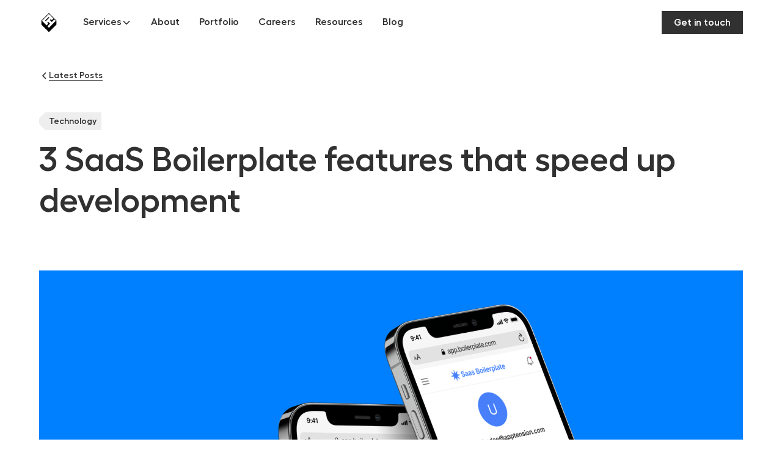

--- FILE ---
content_type: text/html
request_url: https://www.apptension.com/blog-posts/3-saas-boilerplate-features-that-speed-up-development
body_size: 23743
content:
<!DOCTYPE html><!-- Last Published: Wed Jul 30 2025 10:41:47 GMT+0000 (Coordinated Universal Time) --><html data-wf-domain="www.apptension.com" data-wf-page="666c2b60aee6e940b75e2e1f" data-wf-site="666564cc7d3e927308dd0ec4" lang="en" data-wf-collection="666c2b60aee6e940b75e2e17" data-wf-item-slug="3-saas-boilerplate-features-that-speed-up-development"><head><meta charset="utf-8"/><title>SaaS Boilerplate can accelerate your development process in these 3 ways</title><meta content="SaaS product development can be complicated, but there is a solution to get it right faster and easier - with our SaaS Boilerplate code." name="description"/><meta content="https://cdn.prod.website-files.com/666c164de03583e77cb9f55a/666c2d979365befd1df5f12b_60ab84e5e5659e22525a1598_OG.png" property="og:image"/><meta content="https://cdn.prod.website-files.com/666c164de03583e77cb9f55a/666c2d979365befd1df5f12b_60ab84e5e5659e22525a1598_OG.png" property="twitter:image"/><meta content="width=device-width, initial-scale=1" name="viewport"/><meta content="5pkg1W3oqTsABhDnXsE9fQtlZq-0l6imtOXucYWS1y0" name="google-site-verification"/><link href="https://cdn.prod.website-files.com/666564cc7d3e927308dd0ec4/css/apptension-test-site-with-relume.webflow.shared.2af39ab38.min.css" rel="stylesheet" type="text/css"/><script type="text/javascript">!function(o,c){var n=c.documentElement,t=" w-mod-";n.className+=t+"js",("ontouchstart"in o||o.DocumentTouch&&c instanceof DocumentTouch)&&(n.className+=t+"touch")}(window,document);</script><link href="https://cdn.prod.website-files.com/666564cc7d3e927308dd0ec4/66729cb7684c647583b752bb_favicon.png" rel="shortcut icon" type="image/x-icon"/><link href="https://cdn.prod.website-files.com/666564cc7d3e927308dd0ec4/66729cb9842aa71253e5fac9_webclip.png" rel="apple-touch-icon"/><script type="text/javascript">!function(f,b,e,v,n,t,s){if(f.fbq)return;n=f.fbq=function(){n.callMethod?n.callMethod.apply(n,arguments):n.queue.push(arguments)};if(!f._fbq)f._fbq=n;n.push=n;n.loaded=!0;n.version='2.0';n.agent='plwebflow';n.queue=[];t=b.createElement(e);t.async=!0;t.src=v;s=b.getElementsByTagName(e)[0];s.parentNode.insertBefore(t,s)}(window,document,'script','https://connect.facebook.net/en_US/fbevents.js');fbq('init', '155695731190565');fbq('track', 'PageView');</script><!-- Keep this css code to improve the font quality-->
<style>
  * {
  -webkit-font-smoothing: antialiased;
  -moz-osx-font-smoothing: grayscale;
  -o-font-smoothing: antialiased;
}
</style>

<!-- Finsweet Cookie Consent -->
<script async src="https://cdn.jsdelivr.net/npm/@finsweet/cookie-consent@1/fs-cc.js" fs-cc-mode="informational"></script>

<!-- Google Tag Manager -->
<script>(function(w,d,s,l,i){w[l]=w[l]||[];w[l].push({'gtm.start':
new Date().getTime(),event:'gtm.js'});var f=d.getElementsByTagName(s)[0],
j=d.createElement(s),dl=l!='dataLayer'?'&l='+l:'';j.defer=true;j.src=
'https://www.googletagmanager.com/gtm.js?id='+i+dl;f.parentNode.insertBefore(j,f);
})(window,document,'script','dataLayer','GTM-5Q9MTZ');/*P7F7NRK*/</script>
<!-- End Google Tag Manager -->

<!-- DreamData -->
<script>
    !function(){window.analytics||(window.analytics=[]),window.analytics.methods=["identify","track","trackLink","trackForm","trackClick","trackSubmit","page","pageview","ab","alias","ready","group","on","once","off"],window.analytics.factory=function(a){return function(){var t=Array.prototype.slice.call(arguments);return t.unshift(a),window.analytics.push(t),window.analytics}};for(var a=0;a<window.analytics.methods.length;a++){var t=window.analytics.methods[a];window.analytics[t]=window.analytics.factory(t)}analytics.load=function(a){if(!document.getElementById("dreamdata-analytics")){window.__DD_TEMP_ANALYTICS__=window.analytics;var t=document.createElement("script");t.async=!0,t.id="dreamdata-analytics",t.type="text/javascript",t.src="https://cdn.dreamdata.cloud/scripts/analytics/v1/dreamdata.min.js",t.addEventListener("load",function(t){if(analytics&&analytics.initialize)for(analytics.initialize({"Dreamdata.io":{apiKey:a}});window.__DD_TEMP_ANALYTICS__.length>0;){var i=window.__DD_TEMP_ANALYTICS__.shift(),n=i.shift();analytics[n]&&analytics[n].apply(analytics,i)}},!1);var i=document.getElementsByTagName("script")[0];i.parentNode.insertBefore(t,i)}},analytics.load("9d987cb4-2dae-4d16-80b0-1bb212a11e2b"),analytics.page()}();
</script>
<!-- END OF DREAMDATA -->

<meta name="google-site-verification" content="-KAkmqA_p5juP6WJi6gYNtkn6GOdfEUDXGAXJklc6hc" />
<meta name="format-detection" content="telephone=no"><!-- [Attributes by Finsweet] Copy to clipboard -->
<script defer src="https://cdn.jsdelivr.net/npm/@finsweet/attributes-copyclip@1/copyclip.js"></script>

<!-- [Attributes by Finsweet] Code Highlight -->
<script async src="https://cdn.jsdelivr.net/npm/@finsweet/attributes-codehighlight@1/codehighlight.js"></script>
</head><body><div class="global-styles w-embed"><style>

    /* Set color style to inherit */
    .inherit-color * {
        color: inherit;
    }

    /* Focus state style for keyboard navigation for the focusable elements */
    *[tabindex]:focus-visible,
    input[type="file"]:focus-visible {
        outline: 0.125rem solid #4d65ff;
        outline-offset: 0.125rem;
    }

    /* Get rid of top margin on first element in any rich text element */
    .w-richtext > :not(div):first-child, .w-richtext > div:first-child > :first-child {
        margin-top: 0 !important;
    }

    /* Get rid of bottom margin on last element in any rich text element */
    .w-richtext>:last-child, .w-richtext ol li:last-child, .w-richtext ul li:last-child {
        margin-bottom: 0 !important;
    }

    /* Prevent all click and hover interaction with an element */
    .pointer-events-off {
        pointer-events: none;
    }

    /* Enables all click and hover interaction with an element */
    .pointer-events-on {
        pointer-events: auto;
    }

    /* Create a class of .div-square which maintains a 1:1 dimension of a div */
    .div-square::after {
        content: "";
        display: block;
        padding-bottom: 100%;
    }

    /* Make sure containers never lose their center alignment */
    .container-medium,.container-small, .container-large {
        margin-right: auto !important;
        margin-left: auto !important;
    }

    /*
    Make the following elements inherit typography styles from the parent and not have hardcoded values.
    Important: You will not be able to style for example "All Links" in Designer with this CSS applied.
    Uncomment this CSS to use it in the project. Leave this message for future hand-off.
    */
    /*
    a,
    .w-input,
    .w-select,
    .w-tab-link,
    .w-nav-link,
    .w-dropdown-btn,
    .w-dropdown-toggle,
    .w-dropdown-link {
      color: inherit;
      text-decoration: inherit;
      font-size: inherit;
    }
    */

    /* Apply "..." after 3 lines of text */
    .text-style-3lines {
        display: -webkit-box;
        overflow: hidden;
        -webkit-line-clamp: 3;
        -webkit-box-orient: vertical;
    }

    /* Apply "..." after 2 lines of text */
    .text-style-2lines {
        display: -webkit-box;
        overflow: hidden;
        -webkit-line-clamp: 2;
        -webkit-box-orient: vertical;
    }

    /* Adds inline flex display */
    .display-inlineflex {
        display: inline-flex;
    }

    /* These classes are never overwritten */
    .hide {
        display: none !important;
    }

    @media screen and (max-width: 991px) {
        .hide, .hide-tablet {
            display: none !important;
        }
    }
    @media screen and (max-width: 767px) {
        .hide-mobile-landscape{
            display: none !important;
        }
    }
    @media screen and (max-width: 479px) {
        .hide-mobile{
            display: none !important;
        }
    }

    .margin-0 {
        margin: 0rem !important;
    }

    .padding-0 {
        padding: 0rem !important;
    }

    .spacing-clean {
        padding: 0rem !important;
        margin: 0rem !important;
    }

    .margin-top {
        margin-right: 0rem !important;
        margin-bottom: 0rem !important;
        margin-left: 0rem !important;
    }

    .padding-top {
        padding-right: 0rem !important;
        padding-bottom: 0rem !important;
        padding-left: 0rem !important;
    }

    .margin-right {
        margin-top: 0rem !important;
        margin-bottom: 0rem !important;
        margin-left: 0rem !important;
    }

    .padding-right {
        padding-top: 0rem !important;
        padding-bottom: 0rem !important;
        padding-left: 0rem !important;
    }

    .margin-bottom {
        margin-top: 0rem !important;
        margin-right: 0rem !important;
        margin-left: 0rem !important;
    }

    .padding-bottom {
        padding-top: 0rem !important;
        padding-right: 0rem !important;
        padding-left: 0rem !important;
    }

    .margin-left {
        margin-top: 0rem !important;
        margin-right: 0rem !important;
        margin-bottom: 0rem !important;
    }

    .padding-left {
        padding-top: 0rem !important;
        padding-right: 0rem !important;
        padding-bottom: 0rem !important;
    }

    .margin-horizontal {
        margin-top: 0rem !important;
        margin-bottom: 0rem !important;
    }

    .padding-horizontal {
        padding-top: 0rem !important;
        padding-bottom: 0rem !important;
    }

    .margin-vertical {
        margin-right: 0rem !important;
        margin-left: 0rem !important;
    }

    .padding-vertical {
        padding-right: 0rem !important;
        padding-left: 0rem !important;
    }

    /* Apply "..." at 100% width */
    .truncate-width {
        width: 100%;
        white-space: nowrap;
        overflow: hidden;
        text-overflow: ellipsis;
    }
    /* Removes native scrollbar */
    .no-scrollbar {
        -ms-overflow-style: none;
        overflow: -moz-scrollbars-none;
    }

    .no-scrollbar::-webkit-scrollbar {
        display: none;
    }

     .w-select {
         -moz-appearance: none;
         -webkit-appearance: none;
         appearance: none;
     }

     .select-wrapper {
         position: relative;
     }

    .select-wrapper::before {
        background-image: url(https://cdn.prod.website-files.com/666564cc7d3e927308dd0ec4/668cde35a47768a8a2dae35e_CarbonChevronDown.svg);
        background-size: 20px 20px;
        height: 20px;
        width: 20px;
        display: inline-block;
        content:"";
        position: absolute;
        right: 12px;
        top: 12px;
        pointer-events: none;
    }

    .app-text-gradient {
        background: linear-gradient(to right, #FFFE25, #42F272);
        -webkit-background-clip: text;
        -webkit-text-fill-color: transparent;
        background-clip: text;
        text-fill-color: transparent;
    }

    .button {
        position: relative;
        z-index: 10;
        overflow: hidden;
        transition: all 300ms ease-in-out;
    }

    .button::after {
        content: "";
        position: absolute;
        top: 0;
        left: 0;
        right: 0;
        bottom: 0;
        z-index: -1;
        width: 100%;
        height: 100%;
        transform: translateX(-100%);
        transition: all 300ms ease-in-out;
    }

    .button::after {
        background-image: linear-gradient(to right, #46f270, #fffe25);
        opacity: 0;
    }

    .button:hover, .button:hover input {
        color: #313131 !important;
    }

    .button:hover::after {
        opacity: 1;
        transform: translateX(0);
    }

    .button.is-link.is-icon, .button.is-link.is-icon:hover {
        text-decoration: none;
        transition: all .4s ease-in-out;
        color: inherit !important;
    }

    .button.is-link.is-icon {
        margin-right: 0.25rem;
    }

    .button.is-link.is-icon:hover {
        margin-right: 0;
        gap: 0.75rem;
    }

    .button.is-link.is-icon::after {
        display: none;
    }

    .button.is-link.is-icon > :not(.w-embed)::after {
        content: '';
        display: block;
        width: 100%;
        height: 1px;
        margin-top: 1px;
        background: #313131;
        transition: all .4s ease-in-out;
    }

    .button.is-link.is-icon > :not(.w-embed):hover::after {
        height: 2px;
        margin-top: 0;
        background: linear-gradient(to right, #FFFE25, #42F272);
    }

    .navbar5_link.w--current::after, .navbar5_dropdown-toggle-link-custom.w--current::after {
        content: '';
        display: block;
        height: 2px;
        background: #313131;
        width: 100%;
    }

    .animated-underline-element::after {
        content: '';
        display: block;
        width: 0;
        height: 2px;
        background: linear-gradient(to right, #FFFE25, #42F272);
        transition: width .4s ease-in-out;
    }

    .animated-underline-element:hover::after {
        width: 100%;
    }

    .view-all-button:has(input[type="radio"]:checked) {
        border: 1px solid #000;
    }

    .gradient-border-on-hover {
        transition: all .4s ease-in-out;
    }

    .gradient-border-on-hover:hover {
        border: 1px solid transparent;
        -moz-border-image: -moz-linear-gradient(top left, #FFFE25 0%, #42F272 100%);
        -webkit-border-image: -webkit-linear-gradient(top left, #FFFE25 0%, #42F272 100%);
        border-image: linear-gradient(to bottom right, #FFFE25 0%, #42F272 100%);
        border-image-slice: 1;
    }

    .gradient-border {
        border: 1px solid transparent;
        -moz-border-image: -moz-linear-gradient(top left, #FFFE25 0%, #42F272 100%);
        -webkit-border-image: -webkit-linear-gradient(top left, #FFFE25 0%, #42F272 100%);
        border-image: linear-gradient(to bottom right, #FFFE25 0%, #42F272 100%);
        border-image-slice: 1;
    }

    b, strong {
        font-weight: 600;
    }

    .w-lightbox-frame, .w-lightbox-embed {
        width: 100vw;
        height: 80vh;
    }

    .success-message:focus-visible {
        outline: none;
    }

    .text-clamp-four-lines {
        display: -webkit-box;
        -webkit-box-orient: vertical;
        -webkit-line-clamp: 4;
        overflow: hidden;
    }

    .tag-shape {
        clip-path: polygon(0 10px,10px 0,100% 0,100% 100%,10px 100%,0 calc(100% - 10px));
        background-color: #eee;
        margin-right: 1rem;
        padding: .25rem .5rem .25rem 1rem;
        font-size: .875rem;
        font-weight: 600;
        text-decoration: none;
        display: inline-block;
    }

    .tooltip-trigger {
        position: relative;
        cursor: pointer;
        outline: none;
    }

    .tooltip {
        white-space: normal;
        max-width: 21rem;
        width: max-content;
        display: block;
        position: absolute;
        bottom: 100%;
        left: 50%;
        transform: translateX(-50%);
        background-color: #313131;
        color: white;
        padding: 4px 10px;
        font-size: 14px;
        opacity: 0;
        pointer-events: none;
        transition: opacity 0.2s ease;
        z-index: 1000;
    }

    @media screen and (max-width: 1400px) {
        .tooltip.tooltip-last {
            max-width: 10rem;
        }
    }

    .tooltip-trigger:hover .tooltip,
    .tooltip-trigger:focus .tooltip,
    .tooltip-trigger.tooltip-visible .tooltip {
        opacity: 1;
        pointer-events: auto;
    }

    @media screen and (max-width: 1100px) {
        .tooltip {
            max-width: 10rem;
        }
    }

    @media screen and (max-width: 990px) {
        .tooltip, .tooltip.tooltip-last {
            max-width: 21rem;
            left: 0 !important;
            transform: none;
        }
    }

    @media screen and (max-width: 500px) {
        .tooltip, .tooltip.tooltip-last {
            max-width: 15rem;
        }
    }

    @media screen and (max-width: 400px) {
        .tooltip, .tooltip.tooltip-last {
            max-width: 10rem;
        }
    }
</style></div><div data-animation="default" class="navbar5_component w-nav" data-easing2="ease" fs-scrolldisable-element="smart-nav" data-easing="ease" data-collapse="medium" data-w-id="1d843f8f-aba0-9681-3d40-d7df81e1e8d1" role="banner" data-no-scroll="1" data-duration="400"><div class="navbar5_container"><a href="/" class="navbar5_logo-link w-nav-brand"><img src="https://cdn.prod.website-files.com/666564cc7d3e927308dd0ec4/6665c402d4d9a9095a1d0f68_favicon_logo_appptension_256x256.png" loading="lazy" width="32" alt="Apptension logo" class="navbar5_logo"/></a><nav role="navigation" class="navbar5_menu w-nav-menu"><div class="navbar5_menu-left"><div data-hover="true" data-delay="300" data-w-id="1d843f8f-aba0-9681-3d40-d7df81e1e8d7" class="navbar5_menu-dropdown w-dropdown"><div class="navbar5_dropdown-toggle w-dropdown-toggle"><a href="/services" class="animated-underline-element navbar5_dropdown-toggle-link-custom w-inline-block"><div>Services</div></a><div class="dropdown-chevron w-embed"><svg width=" 100%" height=" 100%" viewBox="0 0 16 16" fill="none" xmlns="http://www.w3.org/2000/svg">
<path fill-rule="evenodd" clip-rule="evenodd" d="M2.55806 6.29544C2.46043 6.19781 2.46043 6.03952 2.55806 5.94189L3.44195 5.058C3.53958 4.96037 3.69787 4.96037 3.7955 5.058L8.00001 9.26251L12.2045 5.058C12.3021 4.96037 12.4604 4.96037 12.5581 5.058L13.4419 5.94189C13.5396 6.03952 13.5396 6.19781 13.4419 6.29544L8.17678 11.5606C8.07915 11.6582 7.92086 11.6582 7.82323 11.5606L2.55806 6.29544Z" fill="currentColor"/>
</svg></div></div><nav class="navbar5_dropdown-list w-dropdown-list"><div class="navbar5_container"><div class="navbar5_dropdown-content"><div class="navbar5_dropdown-content-left"><div class="navbar5_dropdown-link-list"><h4 class="text-size-regular text-weight-semibold">Core services</h4><a href="/services/hybrid-teams" class="navbar5_dropdown-link w-inline-block"><div class="navbar5_icon-wrapper"><div class="icon-embed-xsmall w-embed"><svg xmlns="http://www.w3.org/2000/svg" xmlns:xlink="http://www.w3.org/1999/xlink" aria-hidden="true" role="img" class="iconify iconify--carbon" width="100%" height="100%" preserveAspectRatio="xMidYMid meet" viewBox="0 0 32 32"><path fill="currentColor" d="M28 3a2.99 2.99 0 0 0-2.816 2h-3.326a3.98 3.98 0 0 0-7.716 0H9.858A3.992 3.992 0 1 0 5 9.858v4.284a3.98 3.98 0 0 0 0 7.716v3.326a3 3 0 1 0 2 0v-3.326a4 4 0 0 0 1.673-.903l3.364 1.682A3 3 0 0 0 12 23a3.012 3.012 0 1 0 .922-2.157l-3.148-1.574A4 4 0 0 0 10 18a3.996 3.996 0 0 0-3-3.858V9.858A4 4 0 0 0 9.858 7h4.284a3.937 3.937 0 0 0 4.782 2.882l1.811 3.17a3.045 3.045 0 1 0 1.733-.998L20.689 8.94A4 4 0 0 0 21.858 7h3.326A2.995 2.995 0 1 0 28 3M8 18a2 2 0 1 1-2-2a2 2 0 0 1 2 2M6 8a2 2 0 1 1 2-2a2 2 0 0 1-2 2m10-2a2 2 0 1 1 2 2a2 2 0 0 1-2-2"></path></svg></div></div><div class="navbar5_item-right"><div class="text-weight-semibold">Hybrid Teams</div><p class="text-size-small hide-mobile-landscape">Augment the core team with specialized talent to ensure an optimal blend of skills for efficient development as needed.</p></div></a><a href="/services/e2e-software-development" class="navbar5_dropdown-link w-inline-block"><div class="navbar5_icon-wrapper"><div class="icon-embed-xsmall w-embed"><svg xmlns="http://www.w3.org/2000/svg" xmlns:xlink="http://www.w3.org/1999/xlink" aria-hidden="true" role="img" class="iconify iconify--carbon" width="100%" height="100%" preserveAspectRatio="xMidYMid meet" viewBox="0 0 32 32"><path d="M9.5 8h10.6a5 5 0 1 0 0-2H9.5a5.5 5.5 0 0 0 0 11h11a3.5 3.5 0 0 1 0 7h-8.6a5 5 0 1 0 0 2h8.6a5.5 5.5 0 0 0 0-11h-11a3.5 3.5 0 0 1 0-7zM25 4a3 3 0 1 1-3 3a3 3 0 0 1 3-3zM7 28a3 3 0 1 1 3-3a3 3 0 0 1-3 3z" fill="currentColor"></path></svg></div></div><div class="navbar5_item-right"><div class="text-weight-semibold">End-to-end software development</div><p class="text-size-small hide-mobile-landscape">Struggling to keep up with your product backlog? Elevate your productivity with our established product development teams.</p></div></a><a href="/services/poc-mvp-development" class="navbar5_dropdown-link w-inline-block"><div class="navbar5_icon-wrapper"><div class="icon-embed-xsmall w-embed"><svg xmlns="http://www.w3.org/2000/svg" xmlns:xlink="http://www.w3.org/1999/xlink" aria-hidden="true" role="img" class="iconify iconify--carbon" width="100%" height="100%" preserveAspectRatio="xMidYMid meet" viewBox="0 0 32 32"><path fill="currentColor" d="M28.447 16.106L23 13.381V7a1 1 0 0 0-.553-.894l-6-3a1 1 0 0 0-.894 0l-6 3A1 1 0 0 0 9 7v6.382l-5.447 2.723A1 1 0 0 0 3 17v7a1 1 0 0 0 .553.895l6 3a1 1 0 0 0 .894 0L16 25.118l5.553 2.777a1 1 0 0 0 .894 0l6-3A1 1 0 0 0 29 24v-7a1 1 0 0 0-.553-.895M21 13.381l-4 2v-4.764l4-2Zm-5-8.264L19.764 7L16 8.882L12.236 7Zm-5 3.5l4 2v4.764l-4-2ZM9 25.382l-4-2v-4.764l4 2Zm1-6.5L6.236 17L10 15.118L13.764 17Zm1 1.736l4-2v4.764l-4 2Zm10 4.764l-4-2v-4.764l4 2Zm1-6.5L18.236 17L22 15.118L25.764 17Zm5 4.5l-4 2v-4.764l4-2Z"></path></svg></div></div><div class="navbar5_item-right"><div class="text-weight-semibold">PoC/MVP development</div><p class="text-size-small hide-mobile-landscape">Shaping your ideas into proof of concepts and MVPs ready for customers.</p></div></a><a href="/services/saas-development" class="navbar5_dropdown-link w-inline-block"><div class="navbar5_icon-wrapper"><div class="icon-embed-xsmall w-embed"><svg xmlns="http://www.w3.org/2000/svg" xmlns:xlink="http://www.w3.org/1999/xlink" aria-hidden="true" role="img" class="iconify iconify--carbon" width="100%" height="100%" preserveAspectRatio="xMidYMid meet" viewBox="0 0 32 32"><path fill="currentColor" d="M19 23h4v4h-4zm7 0h4v4h-4zm-7-7h4v4h-4zm7 0h4v4h-4z"></path><path fill="currentColor" d="M16 4c-4.3 0-7.9 3-8.8 7.1c-3 .6-5.2 3.3-5.2 6.4C2 21.1 4.9 24 8.5 24H16v-2H8.5C6 22 4 20 4 17.5c0-2.3 1.8-4.3 4.1-4.5H9l.1-.8C9.5 8.6 12.5 6 16 6c3.9 0 7 3.1 7 7h2c0-5-4-9-9-9"></path></svg></div></div><div class="navbar5_item-right"><div class="text-weight-semibold">SaaS development</div><p class="text-size-small hide-mobile-landscape">World-class SaaS development for web and mobile, executed using our proprietary technology stack.</p></div></a></div><div class="navbar5_dropdown-link-list"><h4 id="w-node-_1d843f8f-aba0-9681-3d40-d7df81e1e91d-81e1e8d1" class="text-size-small text-weight-semibold transparent-text"> </h4><a href="/services/no-code-low-code-to-code" class="navbar5_dropdown-link w-inline-block"><div class="navbar5_icon-wrapper"><div class="icon-embed-xsmall w-embed"><svg xmlns="http://www.w3.org/2000/svg" xmlns:xlink="http://www.w3.org/1999/xlink" aria-hidden="true" role="img" class="iconify iconify--carbon" width="100%" height="100%" preserveAspectRatio="xMidYMid meet" viewBox="0 0 32 32"><path fill="currentColor" d="m20.17 16l-2.58 2.58L19 20l4-4l-4-4l-1.42 1.41zm-8.34 0l2.58-2.58L13 12l-4 4l4 4l1.42-1.41z"></path><path fill="currentColor" d="M27 22.142V9.858A3.992 3.992 0 1 0 22.142 5H9.858A3.992 3.992 0 1 0 5 9.858v12.284A3.992 3.992 0 1 0 9.858 27h12.284A3.992 3.992 0 1 0 27 22.142M26 4a2 2 0 1 1-2 2a2 2 0 0 1 2-2M4 6a2 2 0 1 1 2 2a2 2 0 0 1-2-2m2 22a2 2 0 1 1 2-2a2 2 0 0 1-2 2m16.142-3H9.858A4 4 0 0 0 7 22.142V9.858A4 4 0 0 0 9.858 7h12.284A4 4 0 0 0 25 9.858v12.284A3.99 3.99 0 0 0 22.142 25M26 28a2 2 0 1 1 2-2a2.003 2.003 0 0 1-2 2"></path></svg></div></div><div class="navbar5_item-right"><div class="text-weight-semibold">No-code/Low-code to code</div><p class="text-size-small hide-mobile-landscape">Considering the transition of low-code/no-code apps to a flexible technology stack that is primed for customizations?</p></div></a><a href="/services/generative-ai-solutions" class="navbar5_dropdown-link w-inline-block"><div class="navbar5_icon-wrapper"><div class="icon-embed-xsmall w-embed"><svg xmlns="http://www.w3.org/2000/svg" xmlns:xlink="http://www.w3.org/1999/xlink" aria-hidden="true" role="img" class="iconify iconify--carbon" width="100%" height="100%" preserveAspectRatio="xMidYMid meet" viewBox="0 0 32 32"><path fill="currentColor" d="m20.17 16l-2.58 2.58L19 20l4-4l-4-4l-1.42 1.41zm-8.34 0l2.58-2.58L13 12l-4 4l4 4l1.42-1.41z"></path><path fill="currentColor" d="M27 22.142V9.858A3.992 3.992 0 1 0 22.142 5H9.858A3.992 3.992 0 1 0 5 9.858v12.284A3.992 3.992 0 1 0 9.858 27h12.284A3.992 3.992 0 1 0 27 22.142M26 4a2 2 0 1 1-2 2a2 2 0 0 1 2-2M4 6a2 2 0 1 1 2 2a2 2 0 0 1-2-2m2 22a2 2 0 1 1 2-2a2 2 0 0 1-2 2m16.142-3H9.858A4 4 0 0 0 7 22.142V9.858A4 4 0 0 0 9.858 7h12.284A4 4 0 0 0 25 9.858v12.284A3.99 3.99 0 0 0 22.142 25M26 28a2 2 0 1 1 2-2a2.003 2.003 0 0 1-2 2"></path></svg></div></div><div class="navbar5_item-right"><div class="text-weight-semibold">Generative AI solutions</div><p class="text-size-small hide-mobile-landscape">Our generative AI services harness the power of agents, Large Language Models (LLMs), Specialized Language Models (SLMs), and cutting-edge machine learning techniques to automate and optimize day-to-day tasks.</p></div></a><div class="button-group"><a href="/services" class="button is-secondary is-icon w-inline-block"><div>All services</div><div class="icon-embed-xxsmall w-embed"><svg width="16" height="16" viewBox="0 0 16 16" fill="none" xmlns="http://www.w3.org/2000/svg">
<path d="M6 3L11 8L6 13" stroke="CurrentColor" stroke-width="1.5"/>
</svg></div></a></div></div></div><div class="navbar5_dropdown-content-right"><div class="navbar5_dropdown-content-wrapper z-index-1"><h4 class="text-size-regular text-weight-semibold">Featured from Blog</h4><div class="navbar5_blog-list-wrapper w-dyn-list"><div role="list" class="navbar5_blog-list w-dyn-items"><div role="listitem" class="w-dyn-item"><div class="navbar5_blog-item navbar5_blog-item-custom"><div class="navbar5_blog-image-wrapper"><img width="2048" height="Auto" alt="" src="https://cdn.prod.website-files.com/666c164de03583e77cb9f55a/666c2d2c3274330a6e1adb89_65c21aad2c5c66ab35f9714f_mobegi-5-hero.png" loading="lazy" class="navbar5_blog-image"/></div><div class="navbar5_large-item-content"><div class="margin-bottom margin-tiny"><div class="text-weight-semibold">There&#x27;s Coffee In That Nebula. Part 5: Validating progress</div></div><div>Article on how to explore the promise of Retrieval-Augmented Generation by developing a company knowledge conversational assistant - part 5.</div><div class="margin-top margin-xxsmall featured-from-blog-read-more-link"><div class="button is-link">Read more</div></div></div></div><div class="w-embed w-script"><script>
    const blogItem = document.querySelector('.navbar5_blog-item')
    const anchorWrapper = document.createElement("a");
    anchorWrapper.href = '/blog-posts/theres-coffee-in-that-nebula-part-5-validating-progress';
    anchorWrapper.style.textDecoration = 'none';
    blogItem.before(anchorWrapper);
    anchorWrapper.appendChild(blogItem);
</script></div></div></div></div><div class="button-group"><a href="/blog" class="button is-link is-icon w-inline-block"><div>See all articles</div><div class="icon-embed-xxsmall w-embed"><svg width="16" height="16" viewBox="0 0 16 16" fill="none" xmlns="http://www.w3.org/2000/svg">
<path d="M6 3L11 8L6 13" stroke="CurrentColor" stroke-width="1.5"/>
</svg></div></a></div></div><div class="navbar5_dropdown-background-layer"></div></div></div></div></nav></div><a href="/about" class="navbar5_link animated-underline-element w-nav-link">About</a><a href="/portfolio" class="navbar5_link animated-underline-element w-nav-link">Portfolio</a><a href="/careers" class="navbar5_link animated-underline-element w-nav-link">Careers</a><a href="/resources" class="navbar5_link animated-underline-element w-nav-link">Resources</a><a href="/blog" class="navbar5_link animated-underline-element w-nav-link">Blog</a></div><div class="navbar5_menu-right"><a href="/get-in-touch" class="button is-small w-button">Get in touch</a></div></nav><div class="navbar5_menu-button w-nav-button"><div class="menu-icon"><div class="menu-icon_line-top"></div><div class="menu-icon_line-middle"><div class="menu-icon_line-middle-inner"></div></div><div class="menu-icon_line-bottom"></div></div></div></div></div><div class="page-wrapper"><main class="main-wrapper"><header class="section_blog-post_header"><div class="padding-global-3"><div class="container-large"><div class="padding-section-large"><div class="margin-bottom margin-xxlarge"><div class="max-width-xxlarge"><div class="blog-post_header_title-wrapper"><div class="margin-bottom margin-large"><div class="button-group"><a href="/blog" class="button is-link is-icon text-size-small w-inline-block"><div class="icon-embed-xxsmall w-embed"><svg width="16" height="16" viewBox="0 0 16 16" fill="none" xmlns="http://www.w3.org/2000/svg">
<path d="M11 13L6 8L11 3" stroke="CurrentColor" stroke-width="1.5"/>
</svg></div><div class="text-block-2">Latest Posts</div></a></div></div><div class="blog-post_header_meta-wrapper"><div class="code-embed-3 w-embed w-script"><a class="blog-post_header_category-link tag-shape w-inline-block">Technology</a>

<script>
	document.querySelector('.blog-post_header_category-link').setAttribute('href', `${window.location.origin}/blog?category=Technology`);
</script></div><div class="text-size-small text-weight-semibold text-inline w-condition-invisible w-dyn-bind-empty"></div><div class="text-block text-size-small w-condition-invisible">minutes read</div></div><h1 class="heading-10">3 SaaS Boilerplate features that speed up development</h1></div></div></div><div class="blog-post_header_image-wrapper"><img src="https://cdn.prod.website-files.com/666c164de03583e77cb9f55a/666c2d979365befd1df5f127_60ab845ce527b6293e394126_Hero%2520-%2520Blog.png" loading="eager" alt="" class="blog-post_header_image"/></div><div class="blog-post_header_content-bottom"><div class="blog-post_header_author-wrapper"><div class="margin-right margin-large"><div class="margin-bottom margin-xxsmall"><div class="text-block-4">Written by</div></div><div class="text-weight-medium">Dawid Bartkowiak</div></div><div class="margin-right margin-small"><div class="margin-bottom margin-xxsmall"><div class="text-block-5">Published on</div></div><div class="text-weight-medium">January 1, 2023</div></div></div></div></div></div></div></header><section class="section_blog-post_content"><div class="padding-global-3"><div class="container-small"><div><div class="blog-post_content_component"><div class="margin-bottom margin-small"><h5>TL;DR</h5></div><div class="text-rich-text w-dyn-bind-empty w-richtext"></div></div></div></div></div></section><header class="section_blog-post_body"><div class="padding-global-3"><div class="container-large"><div class="padding-section-large"><div class="blog-post_body_component blog-post_body_component-custom"><div class="blog-post_body_content-left blog-post_body_content-left-custom"><div class="blog-post_body_contributers"><div class="margin-bottom margin-small"><div class="text-size-medium text-weight-semibold">Author</div></div><div class="blog-post_body_author-wrapper"><div class="blog-post_body_author-image-wrapper"><img src="https://cdn.prod.website-files.com/666c164de03583e77cb9f55a/666c28655e3e7a78fd85ca70_60a2d0f6acbab54926069fe0_Dawid-Bartkowiak.jpeg" loading="lazy" alt="" class="blog-post_body_author-image"/></div><div class="blog-post_body_author-details"><div class="text-weight-semibold">Dawid Bartkowiak</div><div class="text-size-small">Marketing Content Specialist</div></div></div></div><div class="w-layout-grid blog-post_header_share blog-post_header_share-custom w-condition-invisible"><a href="#" class="blog-post_header_social-link w-inline-block w-condition-invisible"><div class="icon-embed-xsmall w-embed"><svg width="24" height="24" viewBox="0 0 24 24" fill="none" xmlns="http://www.w3.org/2000/svg">
<path fill-rule="evenodd" clip-rule="evenodd" d="M20.9999 7.66008V8.00008C21.0007 9.06616 20.576 10.0885 19.8199 10.84L16.9999 13.67C16.4738 14.1911 15.6261 14.1911 15.1 13.67L15 13.56C14.8094 13.3656 14.8094 13.0544 15 12.86L18.4399 9.42006C18.807 9.03938 19.0083 8.52883 18.9999 8.00008V7.66008C19.0003 7.12705 18.788 6.61589 18.4099 6.2401L17.7599 5.59011C17.3841 5.21207 16.873 4.99969 16.3399 5.00011H15.9999C15.4669 4.99969 14.9558 5.21207 14.58 5.59011L11.14 9.00007C10.9456 9.19064 10.6344 9.19064 10.44 9.00007L10.33 8.89007C9.8089 8.36394 9.8089 7.51623 10.33 6.99009L13.16 4.15012C13.9165 3.40505 14.9382 2.99133 15.9999 3.00014H16.3399C17.4011 2.9993 18.4191 3.42018 19.1699 4.17012L19.8299 4.83012C20.5798 5.5809 21.0007 6.59891 20.9999 7.66008ZM8.64993 13.94L13.9399 8.65008C14.0338 8.55543 14.1616 8.50218 14.2949 8.50218C14.4282 8.50218 14.556 8.55543 14.6499 8.65008L15.3499 9.35007C15.4445 9.44395 15.4978 9.57175 15.4978 9.70507C15.4978 9.83839 15.4445 9.96618 15.3499 10.0601L10.0599 15.35C9.96604 15.4447 9.83824 15.4979 9.70492 15.4979C9.57161 15.4979 9.44381 15.4447 9.34993 15.35L8.64993 14.65C8.55528 14.5561 8.50204 14.4283 8.50204 14.295C8.50204 14.1617 8.55528 14.0339 8.64993 13.94ZM13.5599 15C13.3655 14.8094 13.0543 14.8094 12.8599 15L9.42993 18.41C9.0517 18.7905 8.53645 19.003 7.99995 18.9999H7.65995C7.12691 19.0004 6.61576 18.788 6.23997 18.41L5.58997 17.76C5.21194 17.3842 4.99956 16.873 4.99998 16.34V16C4.99956 15.4669 5.21194 14.9558 5.58997 14.58L9.00993 11.14C9.2005 10.9456 9.2005 10.6345 9.00993 10.44L8.89993 10.33C8.3738 9.80894 7.52609 9.80894 6.99996 10.33L4.17999 13.16C3.42392 13.9116 2.99916 14.9339 3 16V16.35C3.00182 17.4077 3.42249 18.4216 4.16999 19.1699L4.82998 19.8299C5.58076 20.5799 6.59878 21.0008 7.65995 20.9999H7.99995C9.05338 21.0061 10.0667 20.5964 10.8199 19.8599L13.6699 17.01C14.191 16.4838 14.191 15.6361 13.6699 15.11L13.5599 15Z" fill="CurrentColor"/>
</svg></div></a><a href="#" class="blog-post_header_social-link w-inline-block w-condition-invisible"><div class="icon-embed-xsmall w-embed"><svg width="100%" height="100%" viewBox="0 0 24 24" fill="none" xmlns="http://www.w3.org/2000/svg">
<path d="M17.1761 4H19.9362L13.9061 10.7774L21 20H15.4456L11.0951 14.4066L6.11723 20H3.35544L9.80517 12.7508L3 4H8.69545L12.6279 9.11262L17.1761 4ZM16.2073 18.3754H17.7368L7.86441 5.53928H6.2232L16.2073 18.3754Z" fill="CurrentColor"/>
</svg></div></a><a href="#" class="blog-post_header_social-link w-inline-block w-condition-invisible"><div class="icon-embed-xsmall w-embed"><svg width="100%" height="100%" viewBox="0 0 24 24" fill="none" xmlns="http://www.w3.org/2000/svg">
<path d="M22 12.0611C22 6.50451 17.5229 2 12 2C6.47715 2 2 6.50451 2 12.0611C2 17.0828 5.65684 21.2452 10.4375 22V14.9694H7.89844V12.0611H10.4375V9.84452C10.4375 7.32296 11.9305 5.93012 14.2146 5.93012C15.3088 5.93012 16.4531 6.12663 16.4531 6.12663V8.60261H15.1922C13.95 8.60261 13.5625 9.37822 13.5625 10.1739V12.0611H16.3359L15.8926 14.9694H13.5625V22C18.3432 21.2452 22 17.083 22 12.0611Z" fill="CurrentColor"/>
</svg></div></a><a href="#" class="button is-link is-icon text-size-small w-inline-block w-condition-invisible"><div class="icon-embed-xxsmall w-embed"><svg width="100%" height="100%" viewBox="0 0 24 24" fill="none" xmlns="http://www.w3.org/2000/svg">
<path fill-rule="evenodd" clip-rule="evenodd" d="M4.5 3C3.67157 3 3 3.67157 3 4.5V19.5C3 20.3284 3.67157 21 4.5 21H19.5C20.3284 21 21 20.3284 21 19.5V4.5C21 3.67157 20.3284 3 19.5 3H4.5ZM8.52076 7.00272C8.52639 7.95897 7.81061 8.54819 6.96123 8.54397C6.16107 8.53975 5.46357 7.90272 5.46779 7.00413C5.47201 6.15897 6.13998 5.47975 7.00764 5.49944C7.88795 5.51913 8.52639 6.1646 8.52076 7.00272ZM12.2797 9.76176H9.75971H9.7583V18.3216H12.4217V18.1219C12.4217 17.742 12.4214 17.362 12.4211 16.9819V16.9818V16.9816V16.9815V16.9812C12.4203 15.9674 12.4194 14.9532 12.4246 13.9397C12.426 13.6936 12.4372 13.4377 12.5005 13.2028C12.7381 12.3253 13.5271 11.7586 14.4074 11.8979C14.9727 11.9864 15.3467 12.3141 15.5042 12.8471C15.6013 13.1803 15.6449 13.5389 15.6491 13.8863C15.6605 14.9339 15.6589 15.9815 15.6573 17.0292V17.0294C15.6567 17.3992 15.6561 17.769 15.6561 18.1388V18.3202H18.328V18.1149C18.328 17.6629 18.3278 17.211 18.3275 16.7591V16.759V16.7588C18.327 15.6293 18.3264 14.5001 18.3294 13.3702C18.3308 12.8597 18.276 12.3563 18.1508 11.8627C17.9638 11.1286 17.5771 10.5211 16.9485 10.0824C16.5027 9.77019 16.0133 9.5691 15.4663 9.5466C15.404 9.54401 15.3412 9.54062 15.2781 9.53721L15.2781 9.53721L15.2781 9.53721C14.9984 9.52209 14.7141 9.50673 14.4467 9.56066C13.6817 9.71394 13.0096 10.0641 12.5019 10.6814C12.4429 10.7522 12.3852 10.8241 12.2991 10.9314L12.2991 10.9315L12.2797 10.9557V9.76176ZM5.68164 18.3244H8.33242V9.76733H5.68164V18.3244Z" fill="CurrentColor"/>
</svg></div><div class="text-block-2">My LinkedIn</div></a></div><div class="blog-post_body_divider blog-post_body_divider-custom"></div><div class="blog-post_body_newsletter"><div class="margin-bottom margin-xsmall"><div class="text-weight-semibold text-size-medium">Download 2024 SaaS Report</div></div><div class="blog-post_body_form w-form"><form id="email-form" name="email-form" data-name="Email Form" method="get" data-webflow-hubspot-api-form-url="https://hubspotonwebflow.com/api/forms/d555af5e-6db4-41fa-8eda-396507394db9" data-wf-page-id="666c2b60aee6e940b75e2e1f" data-wf-element-id="1b6b6316-b28c-24e2-3c0c-1a8446a738f5"><div class="blog-post_body_form-wrapper"><input class="form_input w-input" data-wfhsfieldname="FormTextInput-2" maxlength="256" name="email-2" data-name="Email 2" placeholder="Enter your email" type="email" id="email-2" required=""/><div class="button is-small form-button-custom"><input type="submit" data-wait="Please wait..." class="button is-small form-button-inner-custom w-button" value="Download"/></div></div><div class="text-size-tiny">By subscribing you agree to our Privacy Policy.</div><input type="hidden" name="hutk" value=""/><input type="hidden" name="ipAddress" value=""/><input type="hidden" name="pageUri" value=""/><input type="hidden" name="pageId" value=""/><input type="hidden" name="pageName" value=""/></form><div class="success-message-2 w-form-done"><div class="success-message-container"><div class="w-embed"><svg width="28" height="28" viewBox="0 0 28 28" fill="none" xmlns="http://www.w3.org/2000/svg">
<path d="M21.875 15.75L20.6378 16.9872L22.8961 19.25H15.75C14.8217 19.25 13.9315 19.6187 13.2751 20.2751C12.6187 20.9315 12.25 21.8217 12.25 22.75C12.25 23.6783 12.6187 24.5685 13.2751 25.2249C13.9315 25.8813 14.8217 26.25 15.75 26.25H17.5V24.5H15.75C15.2859 24.5 14.8408 24.3156 14.5126 23.9874C14.1844 23.6592 14 23.2141 14 22.75C14 22.2859 14.1844 21.8408 14.5126 21.5126C14.8408 21.1844 15.2859 21 15.75 21H22.8961L20.636 23.2636L21.875 24.5L26.25 20.125L21.875 15.75Z" fill="#313131"/>
<path d="M8.75 19.25H3.5L3.49738 6.04275L13.5021 12.9692C13.6484 13.0705 13.8221 13.1247 14 13.1247C14.1779 13.1247 14.3516 13.0705 14.4979 12.9692L24.5 6.04625V14H26.25V5.25C26.2495 4.78601 26.065 4.34116 25.7369 4.01307C25.4088 3.68499 24.964 3.50046 24.5 3.5H3.5C3.03633 3.5 2.5916 3.68401 2.26349 4.01163C1.93538 4.33926 1.7507 4.7837 1.75 5.24738V19.25C1.75069 19.7139 1.93529 20.1586 2.26333 20.4867C2.59137 20.8147 3.03608 20.9993 3.5 21H8.75V19.25ZM22.5741 5.25L14 11.186L5.42588 5.25H22.5741Z" fill="#313131"/>
</svg></div><div class="success-text">Thank you! Your submission has been received</div></div></div><div class="w-form-fail"><div>Oops! Something went wrong while submitting the form.</div></div></div></div><div class="blog-post_body_divider blog-post_body_divider-custom"></div><div class="blog-post_body_share-wrapper"><div class="margin-bottom margin-small"><div class="text-weight-semibold text-size-medium">Share</div></div><div class="w-embed"><div class="blog-post_body_share">
    <a class="blog-post_body_social-link" href="#" fs-copyclip-element="click" fs-copyclip-text="https://apptension.com/blog-posts/3-saas-boilerplate-features-that-speed-up-development" fs-copyclip-message="Copied to the clipboard">
        <div class="icon-embed-xsmall w-embed">
            <svg width="24" height="24" viewBox="0 0 24 24" fill="none" xmlns="http://www.w3.org/2000/svg">
                <path fill-rule="evenodd" clip-rule="evenodd" d="M20.9999 7.66008V8.00008C21.0007 9.06616 20.576 10.0885 19.8199 10.84L16.9999 13.67C16.4738 14.1911 15.6261 14.1911 15.1 13.67L15 13.56C14.8094 13.3656 14.8094 13.0544 15 12.86L18.4399 9.42006C18.807 9.03938 19.0083 8.52883 18.9999 8.00008V7.66008C19.0003 7.12705 18.788 6.61589 18.4099 6.2401L17.7599 5.59011C17.3841 5.21207 16.873 4.99969 16.3399 5.00011H15.9999C15.4669 4.99969 14.9558 5.21207 14.58 5.59011L11.14 9.00007C10.9456 9.19064 10.6344 9.19064 10.44 9.00007L10.33 8.89007C9.8089 8.36394 9.8089 7.51623 10.33 6.99009L13.16 4.15012C13.9165 3.40505 14.9382 2.99133 15.9999 3.00014H16.3399C17.4011 2.9993 18.4191 3.42018 19.1699 4.17012L19.8299 4.83012C20.5798 5.5809 21.0007 6.59891 20.9999 7.66008ZM8.64993 13.94L13.9399 8.65008C14.0338 8.55543 14.1616 8.50218 14.2949 8.50218C14.4282 8.50218 14.556 8.55543 14.6499 8.65008L15.3499 9.35007C15.4445 9.44395 15.4978 9.57175 15.4978 9.70507C15.4978 9.83839 15.4445 9.96618 15.3499 10.0601L10.0599 15.35C9.96604 15.4447 9.83824 15.4979 9.70492 15.4979C9.57161 15.4979 9.44381 15.4447 9.34993 15.35L8.64993 14.65C8.55528 14.5561 8.50204 14.4283 8.50204 14.295C8.50204 14.1617 8.55528 14.0339 8.64993 13.94ZM13.5599 15C13.3655 14.8094 13.0543 14.8094 12.8599 15L9.42993 18.41C9.0517 18.7905 8.53645 19.003 7.99995 18.9999H7.65995C7.12691 19.0004 6.61576 18.788 6.23997 18.41L5.58997 17.76C5.21194 17.3842 4.99956 16.873 4.99998 16.34V16C4.99956 15.4669 5.21194 14.9558 5.58997 14.58L9.00993 11.14C9.2005 10.9456 9.2005 10.6345 9.00993 10.44L8.89993 10.33C8.3738 9.80894 7.52609 9.80894 6.99996 10.33L4.17999 13.16C3.42392 13.9116 2.99916 14.9339 3 16V16.35C3.00182 17.4077 3.42249 18.4216 4.16999 19.1699L4.82998 19.8299C5.58076 20.5799 6.59878 21.0008 7.65995 20.9999H7.99995C9.05338 21.0061 10.0667 20.5964 10.8199 19.8599L13.6699 17.01C14.191 16.4838 14.191 15.6361 13.6699 15.11L13.5599 15Z" fill="CurrentColor"></path>
            </svg>
        </div>
    </a>
    <a class="blog-post_body_social-link" href="https://www.linkedin.com/shareArticle?url=https://apptension.com/blog-posts/3-saas-boilerplate-features-that-speed-up-development&title=3 SaaS Boilerplate features that speed up development&summary=3 SaaS Boilerplate features that speed up development&source=https://apptension.com/blog-posts/3-saas-boilerplate-features-that-speed-up-development" target="_blank" rel="nofollow noopener noreferrer" title="share on LinkedIn">
        <div class="icon-embed-xsmall w-embed">
            <svg width="24" height="24" viewBox="0 0 24 24" fill="none" xmlns="http://www.w3.org/2000/svg">
                <path fill-rule="evenodd" clip-rule="evenodd" d="M4.5 3C3.67157 3 3 3.67157 3 4.5V19.5C3 20.3284 3.67157 21 4.5 21H19.5C20.3284 21 21 20.3284 21 19.5V4.5C21 3.67157 20.3284 3 19.5 3H4.5ZM8.52076 7.00272C8.52639 7.95897 7.81061 8.54819 6.96123 8.54397C6.16107 8.53975 5.46357 7.90272 5.46779 7.00413C5.47201 6.15897 6.13998 5.47975 7.00764 5.49944C7.88795 5.51913 8.52639 6.1646 8.52076 7.00272ZM12.2797 9.76176H9.75971H9.7583V18.3216H12.4217V18.1219C12.4217 17.742 12.4214 17.362 12.4211 16.9819V16.9818V16.9816V16.9815V16.9812C12.4203 15.9674 12.4194 14.9532 12.4246 13.9397C12.426 13.6936 12.4372 13.4377 12.5005 13.2028C12.7381 12.3253 13.5271 11.7586 14.4074 11.8979C14.9727 11.9864 15.3467 12.3141 15.5042 12.8471C15.6013 13.1803 15.6449 13.5389 15.6491 13.8863C15.6605 14.9339 15.6589 15.9815 15.6573 17.0292V17.0294C15.6567 17.3992 15.6561 17.769 15.6561 18.1388V18.3202H18.328V18.1149C18.328 17.6629 18.3278 17.211 18.3275 16.7591V16.759V16.7588C18.327 15.6293 18.3264 14.5001 18.3294 13.3702C18.3308 12.8597 18.276 12.3563 18.1508 11.8627C17.9638 11.1286 17.5771 10.5211 16.9485 10.0824C16.5027 9.77019 16.0133 9.5691 15.4663 9.5466C15.404 9.54401 15.3412 9.54062 15.2781 9.53721L15.2781 9.53721L15.2781 9.53721C14.9984 9.52209 14.7141 9.50673 14.4467 9.56066C13.6817 9.71394 13.0096 10.0641 12.5019 10.6814C12.4429 10.7522 12.3852 10.8241 12.2991 10.9314L12.2991 10.9315L12.2797 10.9557V9.76176ZM5.68164 18.3244H8.33242V9.76733H5.68164V18.3244Z" fill="CurrentColor"></path>
            </svg>
        </div>
    </a>
    <a class="blog-post_body_social-link" href="http://twitter.com/share?url=https://apptension.com/blog-posts/3-saas-boilerplate-features-that-speed-up-development&text=3 SaaS Boilerplate features that speed up development&via=Apptension" target="_blank" rel="nofollow noopener noreferrer" title="share on Twitter" rel="nofollow noopener noreferrer">
        <div class="icon-embed-xsmall w-embed">
            <svg width="24" height="24" viewBox="0 0 24 24" fill="none" xmlns="http://www.w3.org/2000/svg">
                <path d="M17.1761 4H19.9362L13.9061 10.7774L21 20H15.4456L11.0951 14.4066L6.11723 20H3.35544L9.80517 12.7508L3 4H8.69545L12.6279 9.11262L17.1761 4ZM16.2073 18.3754H17.7368L7.86441 5.53928H6.2232L16.2073 18.3754Z" fill="CurrentColor"></path>
            </svg>
        </div>
    </a>
    <a class="blog-post_body_social-link" href="https://www.facebook.com/sharer/sharer.php?u=https://apptension.com/blog-posts/3-saas-boilerplate-features-that-speed-up-development" target="_blank" rel="nofollow noopener noreferrer" title="share on Facebook">
        <div class="icon-embed-xsmall w-embed">
            <svg width="24" height="24" viewBox="0 0 24 24" fill="none" xmlns="http://www.w3.org/2000/svg">
                <path d="M22 12.0611C22 6.50451 17.5229 2 12 2C6.47715 2 2 6.50451 2 12.0611C2 17.0828 5.65684 21.2452 10.4375 22V14.9694H7.89844V12.0611H10.4375V9.84452C10.4375 7.32296 11.9305 5.93012 14.2146 5.93012C15.3088 5.93012 16.4531 6.12663 16.4531 6.12663V8.60261H15.1922C13.95 8.60261 13.5625 9.37822 13.5625 10.1739V12.0611H16.3359L15.8926 14.9694H13.5625V22C18.3432 21.2452 22 17.083 22 12.0611Z" fill="CurrentColor"></path>
            </svg>
        </div>
    </a>
</div></div></div></div><div id="w-node-_1b6b6316-b28c-24e2-3c0c-1a8446a7390f-b75e2e1f" class="blog-post_body_content blog-post_body_content-custom"><div fs-codehighlight-theme="a11y-dark" fs-codehighlight-element="code" class="text-rich-text blog-post-body-rich-text w-richtext"><p>Saving time while maintaining quality? That’s progress. Almost every digital product, especially SaaS, shares a couple of common elements. Logins, user <a href="https://www.apptension.com/blog-posts/saas-management-definitive-guide" target="_blank">management </a>and authentication, emails to users, payments and subscriptions. </p><p>First weeks of most projects are almost exclusively dedicated to developing those foundations. But why not just paste high quality code in and… move along in a day or two?<br/></p><p>The Apptension <a href="https://www.apptension.com/saas-boilerplate">SaaS Boilerplate</a> is just that. A simple, yet opinionated tool that gets you to start your digital product development straight from Sprint 3. </p><p>Below is a breakdown of three of its features - and why your development team will love that they never have to develop the same feature from scratch again.</p><figure style="max-width:1160pxpx" class="w-richtext-align-fullwidth w-richtext-figure-type-image"><div><img src="https://cdn.prod.website-files.com/666c164de03583e77cb9f55a/666c2d989365befd1df5f147_60ab83b60eafa4bc1d2ccbb1_1%2520(2).png" alt=""/></div></figure><p><br/></p><h3><strong>User</strong> authentication and login</h3><p><strong>Potential time savings: from 1-2 full Sprints to 3-4 days</strong><br/></p><p>Our experience with digital services starts off almost always the same. You put in your user credentials - a login, a password or some other form of verifying who you are. </p><p>This setup takes time, despite its cookie-cutter nature in the vast majority of cases. Yet we still see development teams <a href="https://www.apptension.com/blog-posts/how-to-build-a-saas-product-without-coding" target="_blank">coding</a> those features for no good reason all over again.</p><p><strong>You may also like:</strong> <a href="https://www.apptension.com/blog-posts/what-is-a-boilerplate-meaning-history-and-examples" target="_blank">What is a boilerplate? Meaning, history and examples</a><br/></p><p>SaaS Boilerplate shows why this approach belongs to the past. There is so much you<em> don’t have to code anymore</em>. Just to give you some examples:<br/></p><ul role="list"><li>forms and their implementation</li><li>out of the box social authentication</li><li>access tokens</li><li>password creation and reset</li><li>terms and conditions page<br/></li></ul><p>All come as pre-package code, ready to be used multiple times with the shortest of learning curves.</p><figure style="max-width:1160pxpx" class="w-richtext-align-fullwidth w-richtext-figure-type-image"><div><img src="https://cdn.prod.website-files.com/666c164de03583e77cb9f55a/666c2d989365befd1df5f14b_60ab83d1f608c4456effdae8_2%2520(1).png" alt=""/></div></figure><h3>Subscriptions and Payments<br/></h3><p><strong>Potential time savings: from 3+ full Sprints to 1 Sprint </strong><br/></p><p>What stands out in coding subscriptions is the number of edge cases you have to think of. There are trials that just end, and those who move to a paid plan. </p><p>Some credit cards won’t work for some users, so they need another chance. Admins need to refund users manually, as well as set up automatic refund rules. How about <a href="https://www.apptension.com/blog-posts/saas-pricing-models" target="_blank">recurring payments and plan changes</a>?<br/></p><p>Setting those up manually takes ages - that is, sometimes 2-3 whole sprints for a developer or a team. However, the added value of your business lies elsewhere, and that’s where the focus should be. </p><p>SaaS Boilerplate allows to comfortably pack such a spacious feature set into a couple of days, and what is left is styling and business logic implementation.<br/></p><p>To sum up, you <a href="https://vengreso.com/blog/save-time-with-flymsg">save time</a> thanks to using ready-to-go, Apptension quality pieces of code which your team would have to write anyway:<br/></p><ul role="list"><li>Credit card support (adding, removing, etc.)</li><li>Free trials</li><li>Plan changes</li><li>Recurring and one-time payments</li><li>Automatic and manual refunds</li><li>Change, manage and cancel plans</li><li>Payment history</li><li>Stripe support</li><li>...and more!<br/></li></ul><p>With all that in hand, you have much more time to focus on what the users are actually paying for.</p><figure style="max-width:1160pxpx" class="w-richtext-align-fullwidth w-richtext-figure-type-image"><div><img src="https://cdn.prod.website-files.com/666c164de03583e77cb9f55a/666c2d989365befd1df5f14e_60ab83f4c8ef1fd755277f6b_3%2520(2).png" alt=""/></div></figure><h3>Emails<br/></h3><p><strong>Potential time savings: from several hours to 10s of minutes per email template</strong><br/></p><p>Some communication with your users can be done in-product, but a lot of it is going to have to go through classic emails. Trust us - developers do not like to build those. Email clients like MS Outlook still have issues supporting modern styling and HTML.<br/></p><p>Not only is it just as fascinating as drying paint after your third go-around, but also makes developers use outdated, rarely used technologies, like styling in tables. </p><p><strong>Worth checking:</strong> <a href="https://www.apptension.com/blog-posts/10-tips-on-how-to-find-new-app-ideas" target="_blank">10 tips on how to find new app ideas</a></p><p>In turn, this makes business owners reluctant to push for costly upgrades, which luckily, are built into SaaS Boilerplate. Creating email templates in React, which the Boilerplate allows, gives your team much more freedom in communicating with your users.<br/></p><p>Here is a severely incomplete list of Email related functions:</p><ul role="list"><li>A set of ready-to-send transactional emails (<a href="https://www.mailmodo.com/email-templates/email-verification-template/" target="_blank">new user verification</a>, password recovery, subscription <a href="https://www.apptension.com/blog-posts/saas-renewal-strategies-metrics-best-practices" target="_blank">renewals</a>, errors, etc.)</li><li>Ability to schedule emails at a given time</li><li>Content management and sender alias configuration</li><li>Bespoke emails creator</li><li>Sending test emails directly from a Storybook</li><li>Internationalization support out of the box</li></ul><p>We <a href="https://vengreso.com/blog/save-time-with-flymsg">save time</a> for our clients using the same proven, and frequently updated technology that is in SaaS Boilerplate. Now you can do it too!</p><div class="w-embed"><div></div></div></div></div></div></div></div></div></header><section class="section_blog-post_blog-list"><div class="padding-global-3"><div class="container-large"><div class="padding-section-large"><div class="margin-bottom margin-xxlarge"><div class="text-align-center"><div class="max-width-large align-center"><div class="margin-bottom margin-small"><h2>Discover More Blog Posts</h2></div><p class="text-size-medium-2">Explore our collection of insightful blog posts.</p></div></div></div><div class="blog-post_blog-list_component"><div class="blog-post_blog-list_list-wrapper w-dyn-list"><div role="list" class="blog-post_blog-list_list w-dyn-items"><div role="listitem" class="w-dyn-item"><div class="blog-post_blog-list_item gradient-border-on-hover"><a href="/blog-posts/from-startup-hustle-to-startup-muscle-scaling-your-saas-team-and-culture-post-mvp" class="blog-post_blog-list_item-link w-inline-block"><div class="blog-post_blog-list_image-wrapper"><img src="https://cdn.prod.website-files.com/666c164de03583e77cb9f55a/67b45881c8611766a5ac3574_q2.png" loading="lazy" alt="" sizes="100vw" srcset="https://cdn.prod.website-files.com/666c164de03583e77cb9f55a/67b45881c8611766a5ac3574_q2-p-500.png 500w, https://cdn.prod.website-files.com/666c164de03583e77cb9f55a/67b45881c8611766a5ac3574_q2-p-800.png 800w, https://cdn.prod.website-files.com/666c164de03583e77cb9f55a/67b45881c8611766a5ac3574_q2-p-1080.png 1080w, https://cdn.prod.website-files.com/666c164de03583e77cb9f55a/67b45881c8611766a5ac3574_q2.png 1456w" class="blog-post_blog-list_image"/></div><div class="blog-post_blog-list_item-content"><div class="blog-post_blog-list_item-content-top"><div class="blog-post_blog-list_category-wrapper"><div class="text-size-small text-weight-semibold">Process</div></div><div class="blog-post_blog-list_title-wrapper"><h3 class="header-discover-more">From Startup Hustle to Startup Muscle: Scaling Your SaaS Team and Culture Post-MVP</h3></div><div class="text-size-regular text-clamp-four-lines">Discover how SaaS startups scale teams and culture post-MVP by balancing structured processes with the agility of early-stage hustle.</div></div><div class="blog-post_blog-list_author-wrapper"><div class="blog-post_blog-list_author-image-wrapper"><img src="https://cdn.prod.website-files.com/666c164de03583e77cb9f55a/666c28751a0e8cc4806299e3_60a2deffc9965063f132187a_Zbigniew-Czarnecki.jpeg" loading="lazy" alt="" class="blog-post_blog-list_author-image"/></div><div class="blog-post_blog-list_author-text"><div class="text-size-small text-weight-semibold">Zbigniew Czarnecki</div><div class="blog-post_blog-list_date-wrapper"><div class="text-size-small">February 18, 2025</div><div class="blog-post_blog-list_text-divider w-condition-invisible">•</div><div class="text-size-small w-condition-invisible w-dyn-bind-empty"></div><div class="text-size-small minutes-read-blog-page-discover w-condition-invisible">min read</div></div></div></div></div></a></div></div><div role="listitem" class="w-dyn-item"><div class="blog-post_blog-list_item gradient-border-on-hover"><a href="/blog-posts/future-proof-enterprise-architecture-scalable-secure-and-compliant-solutions" class="blog-post_blog-list_item-link w-inline-block"><div class="blog-post_blog-list_image-wrapper"><img src="https://cdn.prod.website-files.com/666c164de03583e77cb9f55a/67b2dd69ddd7553ea72f83c2_aa1.png" loading="lazy" alt="" sizes="100vw" srcset="https://cdn.prod.website-files.com/666c164de03583e77cb9f55a/67b2dd69ddd7553ea72f83c2_aa1-p-500.png 500w, https://cdn.prod.website-files.com/666c164de03583e77cb9f55a/67b2dd69ddd7553ea72f83c2_aa1-p-800.png 800w, https://cdn.prod.website-files.com/666c164de03583e77cb9f55a/67b2dd69ddd7553ea72f83c2_aa1-p-1080.png 1080w, https://cdn.prod.website-files.com/666c164de03583e77cb9f55a/67b2dd69ddd7553ea72f83c2_aa1.png 1456w" class="blog-post_blog-list_image"/></div><div class="blog-post_blog-list_item-content"><div class="blog-post_blog-list_item-content-top"><div class="blog-post_blog-list_category-wrapper"><div class="text-size-small text-weight-semibold">Technology</div></div><div class="blog-post_blog-list_title-wrapper"><h3 class="header-discover-more">Future-Proof Enterprise Architecture: Scalable, Secure, and Compliant Solutions</h3></div><div class="text-size-regular text-clamp-four-lines">Explore architecture patterns that deliver scalability, zero-trust security, and compliance for regulated enterprises.</div></div><div class="blog-post_blog-list_author-wrapper"><div class="blog-post_blog-list_author-image-wrapper"><img src="https://cdn.prod.website-files.com/666c164de03583e77cb9f55a/666c28751a0e8cc4806299e3_60a2deffc9965063f132187a_Zbigniew-Czarnecki.jpeg" loading="lazy" alt="" class="blog-post_blog-list_author-image"/></div><div class="blog-post_blog-list_author-text"><div class="text-size-small text-weight-semibold">Zbigniew Czarnecki</div><div class="blog-post_blog-list_date-wrapper"><div class="text-size-small">February 17, 2025</div><div class="blog-post_blog-list_text-divider w-condition-invisible">•</div><div class="text-size-small w-condition-invisible w-dyn-bind-empty"></div><div class="text-size-small minutes-read-blog-page-discover w-condition-invisible">min read</div></div></div></div></div></a></div></div><div role="listitem" class="w-dyn-item"><div class="blog-post_blog-list_item gradient-border-on-hover"><a href="/blog-posts/theres-coffee-in-that-nebula-part-8-exploring-the-potential-of-emergent-llm-behaviours" class="blog-post_blog-list_item-link w-inline-block"><div class="blog-post_blog-list_image-wrapper"><img src="https://cdn.prod.website-files.com/666c164de03583e77cb9f55a/66bf2b73aba7827ebf2b4b7c_Apptension_the_manifest_award_hero%20(7).png" loading="lazy" alt="" sizes="100vw" srcset="https://cdn.prod.website-files.com/666c164de03583e77cb9f55a/66bf2b73aba7827ebf2b4b7c_Apptension_the_manifest_award_hero%20(7)-p-500.png 500w, https://cdn.prod.website-files.com/666c164de03583e77cb9f55a/66bf2b73aba7827ebf2b4b7c_Apptension_the_manifest_award_hero%20(7)-p-800.png 800w, https://cdn.prod.website-files.com/666c164de03583e77cb9f55a/66bf2b73aba7827ebf2b4b7c_Apptension_the_manifest_award_hero%20(7)-p-1080.png 1080w, https://cdn.prod.website-files.com/666c164de03583e77cb9f55a/66bf2b73aba7827ebf2b4b7c_Apptension_the_manifest_award_hero%20(7)-p-1600.png 1600w, https://cdn.prod.website-files.com/666c164de03583e77cb9f55a/66bf2b73aba7827ebf2b4b7c_Apptension_the_manifest_award_hero%20(7)-p-2000.png 2000w, https://cdn.prod.website-files.com/666c164de03583e77cb9f55a/66bf2b73aba7827ebf2b4b7c_Apptension_the_manifest_award_hero%20(7)-p-2600.png 2600w, https://cdn.prod.website-files.com/666c164de03583e77cb9f55a/66bf2b73aba7827ebf2b4b7c_Apptension_the_manifest_award_hero%20(7)-p-3200.png 3200w, https://cdn.prod.website-files.com/666c164de03583e77cb9f55a/66bf2b73aba7827ebf2b4b7c_Apptension_the_manifest_award_hero%20(7).png 4096w" class="blog-post_blog-list_image"/></div><div class="blog-post_blog-list_item-content"><div class="blog-post_blog-list_item-content-top"><div class="blog-post_blog-list_category-wrapper"><div class="text-size-small text-weight-semibold">Technology</div></div><div class="blog-post_blog-list_title-wrapper"><h3 class="header-discover-more">There&#x27;s Coffee In That Nebula. Part 8: Exploring the potential of emergent LLM behaviours</h3></div><div class="text-size-regular text-clamp-four-lines"> We compare here, three implementations—LlamaIndex, PandasAI, and LangChain—assessing their ability to handle basic data tasks. Key insights reveal the agent&#x27;s strengths in data understanding and the limitations of single-agent systems. The article also touches on advanced reasoning techniques like Chain of Thought (CoT) and hints at future exploration of multi-agent systems for more complex data analysis.‍</div></div><div class="blog-post_blog-list_author-wrapper"><div class="blog-post_blog-list_author-image-wrapper"><img src="https://cdn.prod.website-files.com/666c164de03583e77cb9f55a/666c28700efff3238bb53621_65a133b8d663a8386bb4cae8_T02J0AKFB-U05FZ8KKTU6-6cae2a0e5952-512.jpeg" loading="lazy" alt="" class="blog-post_blog-list_author-image"/></div><div class="blog-post_blog-list_author-text"><div class="text-size-small text-weight-semibold">Mariano Cigliano</div><div class="blog-post_blog-list_date-wrapper"><div class="text-size-small">August 16, 2024</div><div class="blog-post_blog-list_text-divider w-condition-invisible">•</div><div class="text-size-small w-condition-invisible w-dyn-bind-empty"></div><div class="text-size-small minutes-read-blog-page-discover w-condition-invisible">min read</div></div></div></div></div></a></div></div></div></div><div class="margin-top margin-xlarge"><div class="button-group is-center"><a href="/blog" class="button is-secondary w-button">View all</a></div></div></div></div></div></div></section><div class="w-embed w-script"><script>
    document.querySelectorAll('.text-rich-text').forEach(richTextContainer => {
        richTextContainer.querySelectorAll("code").forEach(codeBlock => {
            if(codeBlock.innerHTML.length > 1) {
                codeBlock.innerHTML = codeBlock.innerHTML.replaceAll(/<br>/g, '\n');
                let preWrapper = document.createElement("pre");
                codeBlock.before(preWrapper);
                preWrapper.appendChild(codeBlock);
            } else codeBlock.remove();
        });
    });
</script>

<style>
    .blog-post_body_content {
        width: 100%;
    }

    @media screen and (min-width: 992px) {
        .blog-post_body_content {
            width: calc(100% - 25rem);
        }
    }
</style></div></main></div><footer class="footer3_component bg-isobars"><div class="padding-global-5"><div class="container-large"><div class="padding-vertical padding-xxlarge"><div class="padding-bottom padding-large"><div class="w-layout-grid footer3_top-wrapper footer3_top-wrapper-custom"><div class="footer3_left-wrapper"><div class="margin-bottom margin-medium"><a href="/" class="footer3_logo-link w-nav-brand"><img src="https://cdn.prod.website-files.com/666564cc7d3e927308dd0ec4/6667141ccf16779213c241c9_logo-black.svg" loading="lazy" width="150" alt=""/></a></div><div class="margin-bottom margin-medium footer-left-container"><div class="footer3_details-wrapper"><div class="margin-bottom margin-tiny"><div class="text-weight-semibold">Our offices:</div></div><div class="margin-bottom margin-small"><div class="footer-address-container"><div class="footer-icon w-embed"><svg width="17" height="17" viewBox="0 0 17 17" fill="none" xmlns="http://www.w3.org/2000/svg">
<path d="M8.42188 15.5L4.20388 10.5255C4.14527 10.4508 4.08727 10.3756 4.02988 10.3C3.30937 9.35089 2.92013 8.19161 2.92188 7C2.92188 5.54131 3.50134 4.14236 4.53279 3.11091C5.56424 2.07946 6.96319 1.5 8.42188 1.5C9.88057 1.5 11.2795 2.07946 12.311 3.11091C13.3424 4.14236 13.9219 5.54131 13.9219 7C13.9236 8.19107 13.5346 9.34982 12.8144 10.2985L12.8139 10.3C12.8139 10.3 12.6639 10.497 12.6414 10.5235L8.42188 15.5ZM4.82788 9.6975C4.82888 9.6975 4.94488 9.8515 4.97138 9.8845L8.42188 13.954L11.8769 9.879C11.8989 9.8515 12.0159 9.6965 12.0164 9.696C12.605 8.92056 12.923 7.97352 12.9219 7C12.9219 5.80653 12.4478 4.66193 11.6039 3.81802C10.7599 2.97411 9.61536 2.5 8.42188 2.5C7.22841 2.5 6.08381 2.97411 5.2399 3.81802C4.39599 4.66193 3.92188 5.80653 3.92188 7C3.92083 7.97412 4.23877 8.92171 4.82788 9.6975Z" fill="black"/>
<path d="M10.9219 9.5H9.92188V5.5H6.92188V9.5H5.92188V5.5C5.92214 5.23486 6.02758 4.98066 6.21506 4.79319C6.40254 4.60571 6.65674 4.50026 6.92188 4.5H9.92188C10.187 4.50026 10.4412 4.60571 10.6287 4.79319C10.8162 4.98066 10.9216 5.23486 10.9219 5.5V9.5Z" fill="black"/>
<path d="M7.92188 8.5H8.92188V9.5H7.92188V8.5ZM7.92188 6.5H8.92188V7.5H7.92188V6.5Z" fill="black"/>
</svg></div><div class="text-size-small footer-address-custom">Górecka 1, 60-201 Poznań, Poland</div></div><div class="footer-address-container"><div class="footer-icon w-embed"><svg width="17" height="17" viewBox="0 0 17 17" fill="none" xmlns="http://www.w3.org/2000/svg">
<path d="M8.42188 9.5C7.92742 9.5 7.44407 9.35338 7.03295 9.07868C6.62183 8.80397 6.3014 8.41353 6.11218 7.95671C5.92296 7.49989 5.87345 6.99723 5.96991 6.51228C6.06638 6.02732 6.30448 5.58187 6.65411 5.23223C7.00374 4.8826 7.4492 4.6445 7.93415 4.54804C8.4191 4.45157 8.92177 4.50108 9.37859 4.6903C9.8354 4.87952 10.2258 5.19995 10.5006 5.61108C10.7753 6.0222 10.9219 6.50555 10.9219 7C10.9211 7.6628 10.6574 8.29822 10.1888 8.76689C9.7201 9.23556 9.08467 9.49921 8.42188 9.5ZM8.42188 5.5C8.1252 5.5 7.83519 5.58797 7.58852 5.7528C7.34185 5.91762 7.14959 6.15189 7.03606 6.42598C6.92253 6.70007 6.89282 7.00167 6.9507 7.29264C7.00858 7.58361 7.15144 7.85088 7.36122 8.06066C7.57099 8.27044 7.83827 8.4133 8.12924 8.47118C8.42021 8.52906 8.72181 8.49935 8.9959 8.38582C9.26999 8.27229 9.50426 8.08003 9.66908 7.83336C9.8339 7.58668 9.92188 7.29667 9.92188 7C9.92148 6.6023 9.76332 6.221 9.4821 5.93978C9.20088 5.65856 8.81958 5.5004 8.42188 5.5Z" fill="black"/>
<path d="M8.42188 15.5L4.20388 10.5255C4.14527 10.4508 4.08727 10.3756 4.02988 10.3C3.30937 9.35089 2.92013 8.19161 2.92188 7C2.92188 5.54131 3.50134 4.14236 4.53279 3.11091C5.56424 2.07946 6.96319 1.5 8.42188 1.5C9.88057 1.5 11.2795 2.07946 12.311 3.11091C13.3424 4.14236 13.9219 5.54131 13.9219 7C13.9236 8.19107 13.5346 9.34982 12.8144 10.2985L12.8139 10.3C12.8139 10.3 12.6639 10.497 12.6414 10.5235L8.42188 15.5ZM4.82788 9.6975C4.82888 9.6975 4.94488 9.8515 4.97138 9.8845L8.42188 13.954L11.8769 9.879C11.8989 9.8515 12.0159 9.6965 12.0164 9.696C12.605 8.92056 12.923 7.97352 12.9219 7C12.9219 5.80653 12.4478 4.66193 11.6039 3.81802C10.7599 2.97411 9.61536 2.5 8.42188 2.5C7.22841 2.5 6.08381 2.97411 5.2399 3.81802C4.39599 4.66193 3.92188 5.80653 3.92188 7C3.92083 7.97412 4.23877 8.92171 4.82788 9.6975Z" fill="black"/>
</svg></div><div class="text-size-small footer-address-custom">207 Regent Street, W1B 3HH, London, UK</div></div><div class="footer-address-container"><div class="footer-icon w-embed"><svg width="17" height="17" viewBox="0 0 17 17" fill="none" xmlns="http://www.w3.org/2000/svg">
<path d="M8.42188 9.5C7.92742 9.5 7.44407 9.35338 7.03295 9.07868C6.62183 8.80397 6.3014 8.41353 6.11218 7.95671C5.92296 7.49989 5.87345 6.99723 5.96991 6.51228C6.06638 6.02732 6.30448 5.58187 6.65411 5.23223C7.00374 4.8826 7.4492 4.6445 7.93415 4.54804C8.4191 4.45157 8.92177 4.50108 9.37859 4.6903C9.8354 4.87952 10.2258 5.19995 10.5006 5.61108C10.7753 6.0222 10.9219 6.50555 10.9219 7C10.9211 7.6628 10.6574 8.29822 10.1888 8.76689C9.7201 9.23556 9.08467 9.49921 8.42188 9.5ZM8.42188 5.5C8.1252 5.5 7.83519 5.58797 7.58852 5.7528C7.34185 5.91762 7.14959 6.15189 7.03606 6.42598C6.92253 6.70007 6.89282 7.00167 6.9507 7.29264C7.00858 7.58361 7.15144 7.85088 7.36122 8.06066C7.57099 8.27044 7.83827 8.4133 8.12924 8.47118C8.42021 8.52906 8.72181 8.49935 8.9959 8.38582C9.26999 8.27229 9.50426 8.08003 9.66908 7.83336C9.8339 7.58668 9.92188 7.29667 9.92188 7C9.92148 6.6023 9.76332 6.221 9.4821 5.93978C9.20088 5.65856 8.81958 5.5004 8.42188 5.5Z" fill="black"/>
<path d="M8.42188 15.5L4.20388 10.5255C4.14527 10.4508 4.08727 10.3756 4.02988 10.3C3.30937 9.35089 2.92013 8.19161 2.92188 7C2.92188 5.54131 3.50134 4.14236 4.53279 3.11091C5.56424 2.07946 6.96319 1.5 8.42188 1.5C9.88057 1.5 11.2795 2.07946 12.311 3.11091C13.3424 4.14236 13.9219 5.54131 13.9219 7C13.9236 8.19107 13.5346 9.34982 12.8144 10.2985L12.8139 10.3C12.8139 10.3 12.6639 10.497 12.6414 10.5235L8.42188 15.5ZM4.82788 9.6975C4.82888 9.6975 4.94488 9.8515 4.97138 9.8845L8.42188 13.954L11.8769 9.879C11.8989 9.8515 12.0159 9.6965 12.0164 9.696C12.605 8.92056 12.923 7.97352 12.9219 7C12.9219 5.80653 12.4478 4.66193 11.6039 3.81802C10.7599 2.97411 9.61536 2.5 8.42188 2.5C7.22841 2.5 6.08381 2.97411 5.2399 3.81802C4.39599 4.66193 3.92188 5.80653 3.92188 7C3.92083 7.97412 4.23877 8.92171 4.82788 9.6975Z" fill="black"/>
</svg></div><div class="text-size-small footer-address-custom">2025 Guadalupe Street, Suite 260, Austin, TX 78705, USA</div></div></div><div class="margin-bottom margin-tiny"><div class="text-weight-semibold">Contact:</div></div><div class="footer-contact-container"><div class="footer-icon w-embed"><svg width="17" height="17" viewBox="0 0 17 17" fill="none" xmlns="http://www.w3.org/2000/svg">
<path d="M13.4227 15H13.3377C3.51273 14.435 2.11773 6.145 1.92273 3.615C1.90702 3.41829 1.93028 3.22041 1.99117 3.03271C2.05206 2.845 2.14939 2.67115 2.27759 2.52113C2.40579 2.3711 2.56232 2.24784 2.73824 2.15842C2.91415 2.069 3.10598 2.01516 3.30273 2H6.05773C6.25801 1.99981 6.45373 2.05976 6.61955 2.17208C6.78536 2.28441 6.91363 2.44394 6.98773 2.63L7.74773 4.5C7.82091 4.68177 7.83907 4.88104 7.79995 5.07305C7.76084 5.26505 7.66618 5.44134 7.52773 5.58L6.46273 6.655C6.62909 7.60037 7.08182 8.47183 7.75968 9.15148C8.43754 9.83112 9.3078 10.2862 10.2527 10.455L11.3377 9.38C11.4785 9.24308 11.6564 9.15063 11.8494 9.11417C12.0423 9.07771 12.2417 9.09887 12.4227 9.175L14.3077 9.93C14.491 10.0064 14.6473 10.1357 14.7569 10.3013C14.8664 10.467 14.9241 10.6614 14.9227 10.86V13.5C14.9227 13.8978 14.7647 14.2794 14.4834 14.5607C14.2021 14.842 13.8206 15 13.4227 15ZM3.42273 3C3.29012 3 3.16295 3.05268 3.06918 3.14645C2.97541 3.24022 2.92273 3.36739 2.92273 3.5V3.54C3.15273 6.5 4.62773 13.5 13.3927 14C13.4584 14.0041 13.5243 13.9951 13.5865 13.9737C13.6487 13.9522 13.7061 13.9187 13.7553 13.875C13.8046 13.8314 13.8447 13.7784 13.8734 13.7192C13.9022 13.66 13.9189 13.5957 13.9227 13.53V10.86L12.0377 10.105L10.6027 11.53L10.3627 11.5C6.01273 10.955 5.42273 6.605 5.42273 6.56L5.39273 6.32L6.81273 4.885L6.06273 3H3.42273Z" fill="black"/>
</svg></div><a href="tel:+48533352052" class="text-size-small footer-contact-custom">+ 48 533 352 052</a></div><div class="footer-contact-container"><div class="footer-icon w-embed"><svg width="17" height="17" viewBox="0 0 17 17" fill="none" xmlns="http://www.w3.org/2000/svg">
<path d="M14.4219 3.5H2.42188C2.15666 3.5 1.9023 3.60536 1.71477 3.79289C1.52723 3.98043 1.42188 4.23478 1.42188 4.5V12.5C1.42188 12.7652 1.52723 13.0196 1.71477 13.2071C1.9023 13.3946 2.15666 13.5 2.42188 13.5H14.4219C14.6871 13.5 14.9414 13.3946 15.129 13.2071C15.3165 13.0196 15.4219 12.7652 15.4219 12.5V4.5C15.4219 4.23478 15.3165 3.98043 15.129 3.79289C14.9414 3.60536 14.6871 3.5 14.4219 3.5ZM13.3219 4.5L8.42188 7.89L3.52187 4.5H13.3219ZM2.42188 12.5V4.955L8.13688 8.91C8.22057 8.96806 8.32001 8.99918 8.42188 8.99918C8.52374 8.99918 8.62318 8.96806 8.70687 8.91L14.4219 4.955V12.5H2.42188Z" fill="black"/>
</svg></div><a href="mailto:contact@apptension.com" class="text-size-small footer-contact-custom">contact@apptension.com</a></div></div></div></div><div class="footer-right-container"><div class="w-layout-grid footer3_menu-wrapper"><div class="footer3_link-list"><div class="footer6_column-heading">Premium Resources</div><a href="/resources/2024-saas-report-ebook" class="footer3_link footer3_link-custom">SaaS Report 2024</a><a href="/saas-boilerplate" class="footer3_link footer3_link-custom">SaaS Boilerplate</a><a href="https://github.com/apptension/ALPack" class="footer3_link footer3_link-custom">ALPack</a><a href="/resources/designops-e-book" class="footer3_link footer3_link-custom">DesignOps E-book</a><a href="/resources/nicest-pitch-deck" class="footer3_link footer3_link-custom">The Nicest Pitch Deck</a><a href="https://discord.gg/ZuEPSCgYHe" class="footer3_link footer3_link-custom">Discord Community</a></div><div class="footer3_link-list"><div class="footer6_column-heading">Services</div><a href="/services/hybrid-teams" class="footer3_link footer3_link-custom">Hybrid Teams</a><a href="/services/e2e-software-development" class="footer3_link footer3_link-custom">End-to-end software development</a><a href="/services/poc-mvp-development" class="footer3_link footer3_link-custom">POC/MVP Development</a><a href="/services/saas-development" class="footer3_link footer3_link-custom">SaaS Development</a><a href="/services/generative-ai-solutions" class="footer3_link footer3_link-custom">Generative AI Apps</a><a href="/services/no-code-low-code-to-code" class="footer3_link footer3_link-custom">No-Code / Low-Code to Code</a></div></div><div class="w-layout-grid footer3_social-list"><a href="https://www.facebook.com/apptension" target="_blank" class="footer3_social-link w-inline-block"><div class="icon-embed-xsmall w-embed"><svg width="100%" height="100%" viewBox="0 0 24 24" fill="none" xmlns="http://www.w3.org/2000/svg">
<path d="M22 12.0611C22 6.50451 17.5229 2 12 2C6.47715 2 2 6.50451 2 12.0611C2 17.0828 5.65684 21.2452 10.4375 22V14.9694H7.89844V12.0611H10.4375V9.84452C10.4375 7.32296 11.9305 5.93012 14.2146 5.93012C15.3088 5.93012 16.4531 6.12663 16.4531 6.12663V8.60261H15.1922C13.95 8.60261 13.5625 9.37822 13.5625 10.1739V12.0611H16.3359L15.8926 14.9694H13.5625V22C18.3432 21.2452 22 17.083 22 12.0611Z" fill="CurrentColor"/>
</svg></div></a><a href="https://instagram.com/apptension" target="_blank" class="footer3_social-link w-inline-block"><div class="icon-embed-xsmall w-embed"><svg width="100%" height="100%" viewBox="0 0 24 24" fill="none" xmlns="http://www.w3.org/2000/svg">
<path fill-rule="evenodd" clip-rule="evenodd" d="M16 3H8C5.23858 3 3 5.23858 3 8V16C3 18.7614 5.23858 21 8 21H16C18.7614 21 21 18.7614 21 16V8C21 5.23858 18.7614 3 16 3ZM19.25 16C19.2445 17.7926 17.7926 19.2445 16 19.25H8C6.20735 19.2445 4.75549 17.7926 4.75 16V8C4.75549 6.20735 6.20735 4.75549 8 4.75H16C17.7926 4.75549 19.2445 6.20735 19.25 8V16ZM16.75 8.25C17.3023 8.25 17.75 7.80228 17.75 7.25C17.75 6.69772 17.3023 6.25 16.75 6.25C16.1977 6.25 15.75 6.69772 15.75 7.25C15.75 7.80228 16.1977 8.25 16.75 8.25ZM12 7.5C9.51472 7.5 7.5 9.51472 7.5 12C7.5 14.4853 9.51472 16.5 12 16.5C14.4853 16.5 16.5 14.4853 16.5 12C16.5027 10.8057 16.0294 9.65957 15.1849 8.81508C14.3404 7.97059 13.1943 7.49734 12 7.5ZM9.25 12C9.25 13.5188 10.4812 14.75 12 14.75C13.5188 14.75 14.75 13.5188 14.75 12C14.75 10.4812 13.5188 9.25 12 9.25C10.4812 9.25 9.25 10.4812 9.25 12Z" fill="CurrentColor"/>
</svg></div></a><a href="https://x.com/apptension" target="_blank" class="footer3_social-link w-inline-block"><div class="icon-embed-xsmall w-embed"><svg width="100%" height="100%" viewBox="0 0 24 24" fill="none" xmlns="http://www.w3.org/2000/svg">
<path d="M17.1761 4H19.9362L13.9061 10.7774L21 20H15.4456L11.0951 14.4066L6.11723 20H3.35544L9.80517 12.7508L3 4H8.69545L12.6279 9.11262L17.1761 4ZM16.2073 18.3754H17.7368L7.86441 5.53928H6.2232L16.2073 18.3754Z" fill="CurrentColor"/>
</svg></div></a><a href="https://www.linkedin.com/company/apptension" target="_blank" class="footer3_social-link w-inline-block"><div class="icon-embed-xsmall w-embed"><svg width="100%" height="100%" viewBox="0 0 24 24" fill="none" xmlns="http://www.w3.org/2000/svg">
<path fill-rule="evenodd" clip-rule="evenodd" d="M4.5 3C3.67157 3 3 3.67157 3 4.5V19.5C3 20.3284 3.67157 21 4.5 21H19.5C20.3284 21 21 20.3284 21 19.5V4.5C21 3.67157 20.3284 3 19.5 3H4.5ZM8.52076 7.00272C8.52639 7.95897 7.81061 8.54819 6.96123 8.54397C6.16107 8.53975 5.46357 7.90272 5.46779 7.00413C5.47201 6.15897 6.13998 5.47975 7.00764 5.49944C7.88795 5.51913 8.52639 6.1646 8.52076 7.00272ZM12.2797 9.76176H9.75971H9.7583V18.3216H12.4217V18.1219C12.4217 17.742 12.4214 17.362 12.4211 16.9819V16.9818V16.9816V16.9815V16.9812C12.4203 15.9674 12.4194 14.9532 12.4246 13.9397C12.426 13.6936 12.4372 13.4377 12.5005 13.2028C12.7381 12.3253 13.5271 11.7586 14.4074 11.8979C14.9727 11.9864 15.3467 12.3141 15.5042 12.8471C15.6013 13.1803 15.6449 13.5389 15.6491 13.8863C15.6605 14.9339 15.6589 15.9815 15.6573 17.0292V17.0294C15.6567 17.3992 15.6561 17.769 15.6561 18.1388V18.3202H18.328V18.1149C18.328 17.6629 18.3278 17.211 18.3275 16.7591V16.759V16.7588C18.327 15.6293 18.3264 14.5001 18.3294 13.3702C18.3308 12.8597 18.276 12.3563 18.1508 11.8627C17.9638 11.1286 17.5771 10.5211 16.9485 10.0824C16.5027 9.77019 16.0133 9.5691 15.4663 9.5466C15.404 9.54401 15.3412 9.54062 15.2781 9.53721L15.2781 9.53721L15.2781 9.53721C14.9984 9.52209 14.7141 9.50673 14.4467 9.56066C13.6817 9.71394 13.0096 10.0641 12.5019 10.6814C12.4429 10.7522 12.3852 10.8241 12.2991 10.9314L12.2991 10.9315L12.2797 10.9557V9.76176ZM5.68164 18.3244H8.33242V9.76733H5.68164V18.3244Z" fill="CurrentColor"/>
</svg></div></a><a href="https://www.youtube.com/channel/UCEbHorUHt69gzxKELDH9LMQ" target="_blank" class="footer3_social-link w-inline-block"><div class="icon-embed-xsmall w-embed"><svg width="100%" height="100%" viewBox="0 0 24 24" fill="none" xmlns="http://www.w3.org/2000/svg">
<path fill-rule="evenodd" clip-rule="evenodd" d="M20.5686 4.77345C21.5163 5.02692 22.2555 5.76903 22.5118 6.71673C23.1821 9.42042 23.1385 14.5321 22.5259 17.278C22.2724 18.2257 21.5303 18.965 20.5826 19.2213C17.9071 19.8831 5.92356 19.8015 3.40294 19.2213C2.45524 18.9678 1.71595 18.2257 1.45966 17.278C0.827391 14.7011 0.871044 9.25144 1.44558 6.73081C1.69905 5.78311 2.44116 5.04382 3.38886 4.78753C6.96561 4.0412 19.2956 4.282 20.5686 4.77345ZM9.86682 8.70227L15.6122 11.9974L9.86682 15.2925V8.70227Z" fill="CurrentColor"/>
</svg></div></a><a href="https://github.com/apptension" target="_blank" class="footer3_social-link w-inline-block"><div class="icon-embed-xsmall w-embed"><svg xmlns="http://www.w3.org/2000/svg" xmlns:xlink="http://www.w3.org/1999/xlink" aria-hidden="true" role="img" class="iconify iconify--carbon" width="100%" height="100%" preserveAspectRatio="xMidYMid meet" viewBox="0 0 32 32"><path fill="currentColor" fill-rule="evenodd" d="M16 2a14 14 0 0 0-4.43 27.28c.7.13 1-.3 1-.67v-2.38c-3.89.84-4.71-1.88-4.71-1.88a3.7 3.7 0 0 0-1.62-2.05c-1.27-.86.1-.85.1-.85a2.94 2.94 0 0 1 2.14 1.45a3 3 0 0 0 4.08 1.16a2.93 2.93 0 0 1 .88-1.87c-3.1-.36-6.37-1.56-6.37-6.92a5.4 5.4 0 0 1 1.44-3.76a5 5 0 0 1 .14-3.7s1.17-.38 3.85 1.43a13.3 13.3 0 0 1 7 0c2.67-1.81 3.84-1.43 3.84-1.43a5 5 0 0 1 .14 3.7a5.4 5.4 0 0 1 1.44 3.76c0 5.38-3.27 6.56-6.39 6.91a3.33 3.33 0 0 1 .95 2.59v3.84c0 .46.25.81 1 .67A14 14 0 0 0 16 2"></path></svg></div></a></div></div></div></div><div class="padding-top padding-medium"><div class="footer3_bottom-wrapper"><div class="footer3_credit-text">© 2025 Apptension. All rights reserved.</div><div class="w-layout-grid footer3_legal-list"><a href="https://cdn.prod.website-files.com/666564cc7d3e927308dd0ec4/66720110f9470854a4908b3c_privacy-policy-apptension.pdf" class="footer3_legal-link">Privacy Policy</a></div></div></div></div></div></div><div fs-cc="banner" class="cookie1-wrapper"><div class="cookie-banner1_component"><div class="cookie-banner1_content-top"><div class="text-block-6">This website stores cookies on your computer. To find out more about the cookies we use, see our <a href="https://assets.website-files.com/5f6cbc6dd9be9a190bd040a6/61b73e4aa4b516d36a1dec81_Apptension%20Data%20Protection%20Policy.pdf" target="_blank">Privacy Policy</a>.</div></div><div class="cookie-banner1_buttons-wrapper"><a fs-cc="open-preferences" href="#" class="button is-link w-inline-block"></a><a fs-cc="close" href="#" class="button is-secondary w-button">Okay</a></div></div><div class="w-embed"><style>
    html.wf-design-mode .cookie1-wrapper, html.site-scrollbar .cookie1-wrapper {
        display: none;
    }
</style></div></div></footer><script src="https://d3e54v103j8qbb.cloudfront.net/js/jquery-3.5.1.min.dc5e7f18c8.js?site=666564cc7d3e927308dd0ec4" type="text/javascript" integrity="sha256-9/aliU8dGd2tb6OSsuzixeV4y/faTqgFtohetphbbj0=" crossorigin="anonymous"></script><script src="https://cdn.prod.website-files.com/666564cc7d3e927308dd0ec4/js/webflow.schunk.36b8fb49256177c8.js" type="text/javascript"></script><script src="https://cdn.prod.website-files.com/666564cc7d3e927308dd0ec4/js/webflow.schunk.584c64c4a355685d.js" type="text/javascript"></script><script src="https://cdn.prod.website-files.com/666564cc7d3e927308dd0ec4/js/webflow.2a98d9a5.5b0540ad55860379.js" type="text/javascript"></script><script src="https://hubspotonwebflow.com/assets/js/form-124.js" type="text/javascript" integrity="sha384-bjyNIOqAKScdeQ3THsDZLGagNN56B4X2Auu9YZIGu+tA/PlggMk4jbWruG/P6zYj" crossorigin="anonymous"></script></body></html>

--- FILE ---
content_type: text/css
request_url: https://cdn.prod.website-files.com/666564cc7d3e927308dd0ec4/css/apptension-test-site-with-relume.webflow.shared.2af39ab38.min.css
body_size: 42672
content:
html{-webkit-text-size-adjust:100%;-ms-text-size-adjust:100%;font-family:sans-serif}body{margin:0}article,aside,details,figcaption,figure,footer,header,hgroup,main,menu,nav,section,summary{display:block}audio,canvas,progress,video{vertical-align:baseline;display:inline-block}audio:not([controls]){height:0;display:none}[hidden],template{display:none}a{background-color:#0000}a:active,a:hover{outline:0}abbr[title]{border-bottom:1px dotted}b,strong{font-weight:700}dfn{font-style:italic}h1{margin:.67em 0;font-size:2em}mark{color:#000;background:#ff0}small{font-size:80%}sub,sup{vertical-align:baseline;font-size:75%;line-height:0;position:relative}sup{top:-.5em}sub{bottom:-.25em}img{border:0}svg:not(:root){overflow:hidden}hr{box-sizing:content-box;height:0}pre{overflow:auto}code,kbd,pre,samp{font-family:monospace;font-size:1em}button,input,optgroup,select,textarea{color:inherit;font:inherit;margin:0}button{overflow:visible}button,select{text-transform:none}button,html input[type=button],input[type=reset]{-webkit-appearance:button;cursor:pointer}button[disabled],html input[disabled]{cursor:default}button::-moz-focus-inner,input::-moz-focus-inner{border:0;padding:0}input{line-height:normal}input[type=checkbox],input[type=radio]{box-sizing:border-box;padding:0}input[type=number]::-webkit-inner-spin-button,input[type=number]::-webkit-outer-spin-button{height:auto}input[type=search]{-webkit-appearance:none}input[type=search]::-webkit-search-cancel-button,input[type=search]::-webkit-search-decoration{-webkit-appearance:none}legend{border:0;padding:0}textarea{overflow:auto}optgroup{font-weight:700}table{border-collapse:collapse;border-spacing:0}td,th{padding:0}@font-face{font-family:webflow-icons;src:url([data-uri])format("truetype");font-weight:400;font-style:normal}[class^=w-icon-],[class*=\ w-icon-]{speak:none;font-variant:normal;text-transform:none;-webkit-font-smoothing:antialiased;-moz-osx-font-smoothing:grayscale;font-style:normal;font-weight:400;line-height:1;font-family:webflow-icons!important}.w-icon-slider-right:before{content:""}.w-icon-slider-left:before{content:""}.w-icon-nav-menu:before{content:""}.w-icon-arrow-down:before,.w-icon-dropdown-toggle:before{content:""}.w-icon-file-upload-remove:before{content:""}.w-icon-file-upload-icon:before{content:""}*{box-sizing:border-box}html{height:100%}body{color:#333;background-color:#fff;min-height:100%;margin:0;font-family:Arial,sans-serif;font-size:14px;line-height:20px}img{vertical-align:middle;max-width:100%;display:inline-block}html.w-mod-touch *{background-attachment:scroll!important}.w-block{display:block}.w-inline-block{max-width:100%;display:inline-block}.w-clearfix:before,.w-clearfix:after{content:" ";grid-area:1/1/2/2;display:table}.w-clearfix:after{clear:both}.w-hidden{display:none}.w-button{color:#fff;line-height:inherit;cursor:pointer;background-color:#3898ec;border:0;border-radius:0;padding:9px 15px;text-decoration:none;display:inline-block}input.w-button{-webkit-appearance:button}html[data-w-dynpage] [data-w-cloak]{color:#0000!important}.w-code-block{margin:unset}pre.w-code-block code{all:inherit}.w-optimization{display:contents}.w-webflow-badge,.w-webflow-badge>img{box-sizing:unset;width:unset;height:unset;max-height:unset;max-width:unset;min-height:unset;min-width:unset;margin:unset;padding:unset;float:unset;clear:unset;border:unset;border-radius:unset;background:unset;background-image:unset;background-position:unset;background-size:unset;background-repeat:unset;background-origin:unset;background-clip:unset;background-attachment:unset;background-color:unset;box-shadow:unset;transform:unset;direction:unset;font-family:unset;font-weight:unset;color:unset;font-size:unset;line-height:unset;font-style:unset;font-variant:unset;text-align:unset;letter-spacing:unset;-webkit-text-decoration:unset;text-decoration:unset;text-indent:unset;text-transform:unset;list-style-type:unset;text-shadow:unset;vertical-align:unset;cursor:unset;white-space:unset;word-break:unset;word-spacing:unset;word-wrap:unset;transition:unset}.w-webflow-badge{white-space:nowrap;cursor:pointer;box-shadow:0 0 0 1px #0000001a,0 1px 3px #0000001a;visibility:visible!important;opacity:1!important;z-index:2147483647!important;color:#aaadb0!important;overflow:unset!important;background-color:#fff!important;border-radius:3px!important;width:auto!important;height:auto!important;margin:0!important;padding:6px!important;font-size:12px!important;line-height:14px!important;text-decoration:none!important;display:inline-block!important;position:fixed!important;inset:auto 12px 12px auto!important;transform:none!important}.w-webflow-badge>img{position:unset;visibility:unset!important;opacity:1!important;vertical-align:middle!important;display:inline-block!important}h1,h2,h3,h4,h5,h6{margin-bottom:10px;font-weight:700}h1{margin-top:20px;font-size:38px;line-height:44px}h2{margin-top:20px;font-size:32px;line-height:36px}h3{margin-top:20px;font-size:24px;line-height:30px}h4{margin-top:10px;font-size:18px;line-height:24px}h5{margin-top:10px;font-size:14px;line-height:20px}h6{margin-top:10px;font-size:12px;line-height:18px}p{margin-top:0;margin-bottom:10px}blockquote{border-left:5px solid #e2e2e2;margin:0 0 10px;padding:10px 20px;font-size:18px;line-height:22px}figure{margin:0 0 10px}ul,ol{margin-top:0;margin-bottom:10px;padding-left:40px}.w-list-unstyled{padding-left:0;list-style:none}.w-embed:before,.w-embed:after{content:" ";grid-area:1/1/2/2;display:table}.w-embed:after{clear:both}.w-video{width:100%;padding:0;position:relative}.w-video iframe,.w-video object,.w-video embed{border:none;width:100%;height:100%;position:absolute;top:0;left:0}fieldset{border:0;margin:0;padding:0}button,[type=button],[type=reset]{cursor:pointer;-webkit-appearance:button;border:0}.w-form{margin:0 0 15px}.w-form-done{text-align:center;background-color:#ddd;padding:20px;display:none}.w-form-fail{background-color:#ffdede;margin-top:10px;padding:10px;display:none}label{margin-bottom:5px;font-weight:700;display:block}.w-input,.w-select{color:#333;vertical-align:middle;background-color:#fff;border:1px solid #ccc;width:100%;height:38px;margin-bottom:10px;padding:8px 12px;font-size:14px;line-height:1.42857;display:block}.w-input::placeholder,.w-select::placeholder{color:#999}.w-input:focus,.w-select:focus{border-color:#3898ec;outline:0}.w-input[disabled],.w-select[disabled],.w-input[readonly],.w-select[readonly],fieldset[disabled] .w-input,fieldset[disabled] .w-select{cursor:not-allowed}.w-input[disabled]:not(.w-input-disabled),.w-select[disabled]:not(.w-input-disabled),.w-input[readonly],.w-select[readonly],fieldset[disabled]:not(.w-input-disabled) .w-input,fieldset[disabled]:not(.w-input-disabled) .w-select{background-color:#eee}textarea.w-input,textarea.w-select{height:auto}.w-select{background-color:#f3f3f3}.w-select[multiple]{height:auto}.w-form-label{cursor:pointer;margin-bottom:0;font-weight:400;display:inline-block}.w-radio{margin-bottom:5px;padding-left:20px;display:block}.w-radio:before,.w-radio:after{content:" ";grid-area:1/1/2/2;display:table}.w-radio:after{clear:both}.w-radio-input{float:left;margin:3px 0 0 -20px;line-height:normal}.w-file-upload{margin-bottom:10px;display:block}.w-file-upload-input{opacity:0;z-index:-100;width:.1px;height:.1px;position:absolute;overflow:hidden}.w-file-upload-default,.w-file-upload-uploading,.w-file-upload-success{color:#333;display:inline-block}.w-file-upload-error{margin-top:10px;display:block}.w-file-upload-default.w-hidden,.w-file-upload-uploading.w-hidden,.w-file-upload-error.w-hidden,.w-file-upload-success.w-hidden{display:none}.w-file-upload-uploading-btn{cursor:pointer;background-color:#fafafa;border:1px solid #ccc;margin:0;padding:8px 12px;font-size:14px;font-weight:400;display:flex}.w-file-upload-file{background-color:#fafafa;border:1px solid #ccc;flex-grow:1;justify-content:space-between;margin:0;padding:8px 9px 8px 11px;display:flex}.w-file-upload-file-name{font-size:14px;font-weight:400;display:block}.w-file-remove-link{cursor:pointer;width:auto;height:auto;margin-top:3px;margin-left:10px;padding:3px;display:block}.w-icon-file-upload-remove{margin:auto;font-size:10px}.w-file-upload-error-msg{color:#ea384c;padding:2px 0;display:inline-block}.w-file-upload-info{padding:0 12px;line-height:38px;display:inline-block}.w-file-upload-label{cursor:pointer;background-color:#fafafa;border:1px solid #ccc;margin:0;padding:8px 12px;font-size:14px;font-weight:400;display:inline-block}.w-icon-file-upload-icon,.w-icon-file-upload-uploading{width:20px;margin-right:8px;display:inline-block}.w-icon-file-upload-uploading{height:20px}.w-container{max-width:940px;margin-left:auto;margin-right:auto}.w-container:before,.w-container:after{content:" ";grid-area:1/1/2/2;display:table}.w-container:after{clear:both}.w-container .w-row{margin-left:-10px;margin-right:-10px}.w-row:before,.w-row:after{content:" ";grid-area:1/1/2/2;display:table}.w-row:after{clear:both}.w-row .w-row{margin-left:0;margin-right:0}.w-col{float:left;width:100%;min-height:1px;padding-left:10px;padding-right:10px;position:relative}.w-col .w-col{padding-left:0;padding-right:0}.w-col-1{width:8.33333%}.w-col-2{width:16.6667%}.w-col-3{width:25%}.w-col-4{width:33.3333%}.w-col-5{width:41.6667%}.w-col-6{width:50%}.w-col-7{width:58.3333%}.w-col-8{width:66.6667%}.w-col-9{width:75%}.w-col-10{width:83.3333%}.w-col-11{width:91.6667%}.w-col-12{width:100%}.w-hidden-main{display:none!important}@media screen and (max-width:991px){.w-container{max-width:728px}.w-hidden-main{display:inherit!important}.w-hidden-medium{display:none!important}.w-col-medium-1{width:8.33333%}.w-col-medium-2{width:16.6667%}.w-col-medium-3{width:25%}.w-col-medium-4{width:33.3333%}.w-col-medium-5{width:41.6667%}.w-col-medium-6{width:50%}.w-col-medium-7{width:58.3333%}.w-col-medium-8{width:66.6667%}.w-col-medium-9{width:75%}.w-col-medium-10{width:83.3333%}.w-col-medium-11{width:91.6667%}.w-col-medium-12{width:100%}.w-col-stack{width:100%;left:auto;right:auto}}@media screen and (max-width:767px){.w-hidden-main,.w-hidden-medium{display:inherit!important}.w-hidden-small{display:none!important}.w-row,.w-container .w-row{margin-left:0;margin-right:0}.w-col{width:100%;left:auto;right:auto}.w-col-small-1{width:8.33333%}.w-col-small-2{width:16.6667%}.w-col-small-3{width:25%}.w-col-small-4{width:33.3333%}.w-col-small-5{width:41.6667%}.w-col-small-6{width:50%}.w-col-small-7{width:58.3333%}.w-col-small-8{width:66.6667%}.w-col-small-9{width:75%}.w-col-small-10{width:83.3333%}.w-col-small-11{width:91.6667%}.w-col-small-12{width:100%}}@media screen and (max-width:479px){.w-container{max-width:none}.w-hidden-main,.w-hidden-medium,.w-hidden-small{display:inherit!important}.w-hidden-tiny{display:none!important}.w-col{width:100%}.w-col-tiny-1{width:8.33333%}.w-col-tiny-2{width:16.6667%}.w-col-tiny-3{width:25%}.w-col-tiny-4{width:33.3333%}.w-col-tiny-5{width:41.6667%}.w-col-tiny-6{width:50%}.w-col-tiny-7{width:58.3333%}.w-col-tiny-8{width:66.6667%}.w-col-tiny-9{width:75%}.w-col-tiny-10{width:83.3333%}.w-col-tiny-11{width:91.6667%}.w-col-tiny-12{width:100%}}.w-widget{position:relative}.w-widget-map{width:100%;height:400px}.w-widget-map label{width:auto;display:inline}.w-widget-map img{max-width:inherit}.w-widget-map .gm-style-iw{text-align:center}.w-widget-map .gm-style-iw>button{display:none!important}.w-widget-twitter{overflow:hidden}.w-widget-twitter-count-shim{vertical-align:top;text-align:center;background:#fff;border:1px solid #758696;border-radius:3px;width:28px;height:20px;display:inline-block;position:relative}.w-widget-twitter-count-shim *{pointer-events:none;-webkit-user-select:none;user-select:none}.w-widget-twitter-count-shim .w-widget-twitter-count-inner{text-align:center;color:#999;font-family:serif;font-size:15px;line-height:12px;position:relative}.w-widget-twitter-count-shim .w-widget-twitter-count-clear{display:block;position:relative}.w-widget-twitter-count-shim.w--large{width:36px;height:28px}.w-widget-twitter-count-shim.w--large .w-widget-twitter-count-inner{font-size:18px;line-height:18px}.w-widget-twitter-count-shim:not(.w--vertical){margin-left:5px;margin-right:8px}.w-widget-twitter-count-shim:not(.w--vertical).w--large{margin-left:6px}.w-widget-twitter-count-shim:not(.w--vertical):before,.w-widget-twitter-count-shim:not(.w--vertical):after{content:" ";pointer-events:none;border:solid #0000;width:0;height:0;position:absolute;top:50%;left:0}.w-widget-twitter-count-shim:not(.w--vertical):before{border-width:4px;border-color:#75869600 #5d6c7b #75869600 #75869600;margin-top:-4px;margin-left:-9px}.w-widget-twitter-count-shim:not(.w--vertical).w--large:before{border-width:5px;margin-top:-5px;margin-left:-10px}.w-widget-twitter-count-shim:not(.w--vertical):after{border-width:4px;border-color:#fff0 #fff #fff0 #fff0;margin-top:-4px;margin-left:-8px}.w-widget-twitter-count-shim:not(.w--vertical).w--large:after{border-width:5px;margin-top:-5px;margin-left:-9px}.w-widget-twitter-count-shim.w--vertical{width:61px;height:33px;margin-bottom:8px}.w-widget-twitter-count-shim.w--vertical:before,.w-widget-twitter-count-shim.w--vertical:after{content:" ";pointer-events:none;border:solid #0000;width:0;height:0;position:absolute;top:100%;left:50%}.w-widget-twitter-count-shim.w--vertical:before{border-width:5px;border-color:#5d6c7b #75869600 #75869600;margin-left:-5px}.w-widget-twitter-count-shim.w--vertical:after{border-width:4px;border-color:#fff #fff0 #fff0;margin-left:-4px}.w-widget-twitter-count-shim.w--vertical .w-widget-twitter-count-inner{font-size:18px;line-height:22px}.w-widget-twitter-count-shim.w--vertical.w--large{width:76px}.w-background-video{color:#fff;height:500px;position:relative;overflow:hidden}.w-background-video>video{object-fit:cover;z-index:-100;background-position:50%;background-size:cover;width:100%;height:100%;margin:auto;position:absolute;inset:-100%}.w-background-video>video::-webkit-media-controls-start-playback-button{-webkit-appearance:none;display:none!important}.w-background-video--control{background-color:#0000;padding:0;position:absolute;bottom:1em;right:1em}.w-background-video--control>[hidden]{display:none!important}.w-slider{text-align:center;clear:both;-webkit-tap-highlight-color:#0000;tap-highlight-color:#0000;background:#ddd;height:300px;position:relative}.w-slider-mask{z-index:1;white-space:nowrap;height:100%;display:block;position:relative;left:0;right:0;overflow:hidden}.w-slide{vertical-align:top;white-space:normal;text-align:left;width:100%;height:100%;display:inline-block;position:relative}.w-slider-nav{z-index:2;text-align:center;-webkit-tap-highlight-color:#0000;tap-highlight-color:#0000;height:40px;margin:auto;padding-top:10px;position:absolute;inset:auto 0 0}.w-slider-nav.w-round>div{border-radius:100%}.w-slider-nav.w-num>div{font-size:inherit;line-height:inherit;width:auto;height:auto;padding:.2em .5em}.w-slider-nav.w-shadow>div{box-shadow:0 0 3px #3336}.w-slider-nav-invert{color:#fff}.w-slider-nav-invert>div{background-color:#2226}.w-slider-nav-invert>div.w-active{background-color:#222}.w-slider-dot{cursor:pointer;background-color:#fff6;width:1em;height:1em;margin:0 3px .5em;transition:background-color .1s,color .1s;display:inline-block;position:relative}.w-slider-dot.w-active{background-color:#fff}.w-slider-dot:focus{outline:none;box-shadow:0 0 0 2px #fff}.w-slider-dot:focus.w-active{box-shadow:none}.w-slider-arrow-left,.w-slider-arrow-right{cursor:pointer;color:#fff;-webkit-tap-highlight-color:#0000;tap-highlight-color:#0000;-webkit-user-select:none;user-select:none;width:80px;margin:auto;font-size:40px;position:absolute;inset:0;overflow:hidden}.w-slider-arrow-left [class^=w-icon-],.w-slider-arrow-right [class^=w-icon-],.w-slider-arrow-left [class*=\ w-icon-],.w-slider-arrow-right [class*=\ w-icon-]{position:absolute}.w-slider-arrow-left:focus,.w-slider-arrow-right:focus{outline:0}.w-slider-arrow-left{z-index:3;right:auto}.w-slider-arrow-right{z-index:4;left:auto}.w-icon-slider-left,.w-icon-slider-right{width:1em;height:1em;margin:auto;inset:0}.w-slider-aria-label{clip:rect(0 0 0 0);border:0;width:1px;height:1px;margin:-1px;padding:0;position:absolute;overflow:hidden}.w-slider-force-show{display:block!important}.w-dropdown{text-align:left;z-index:900;margin-left:auto;margin-right:auto;display:inline-block;position:relative}.w-dropdown-btn,.w-dropdown-toggle,.w-dropdown-link{vertical-align:top;color:#222;text-align:left;white-space:nowrap;margin-left:auto;margin-right:auto;padding:20px;text-decoration:none;position:relative}.w-dropdown-toggle{-webkit-user-select:none;user-select:none;cursor:pointer;padding-right:40px;display:inline-block}.w-dropdown-toggle:focus{outline:0}.w-icon-dropdown-toggle{width:1em;height:1em;margin:auto 20px auto auto;position:absolute;top:0;bottom:0;right:0}.w-dropdown-list{background:#ddd;min-width:100%;display:none;position:absolute}.w-dropdown-list.w--open{display:block}.w-dropdown-link{color:#222;padding:10px 20px;display:block}.w-dropdown-link.w--current{color:#0082f3}.w-dropdown-link:focus{outline:0}@media screen and (max-width:767px){.w-nav-brand{padding-left:10px}}.w-lightbox-backdrop{cursor:auto;letter-spacing:normal;text-indent:0;text-shadow:none;text-transform:none;visibility:visible;white-space:normal;word-break:normal;word-spacing:normal;word-wrap:normal;color:#fff;text-align:center;z-index:2000;opacity:0;-webkit-user-select:none;-moz-user-select:none;-webkit-tap-highlight-color:transparent;background:#000000e6;outline:0;font-family:Helvetica Neue,Helvetica,Ubuntu,Segoe UI,Verdana,sans-serif;font-size:17px;font-style:normal;font-weight:300;line-height:1.2;list-style:disc;position:fixed;inset:0;-webkit-transform:translate(0)}.w-lightbox-backdrop,.w-lightbox-container{-webkit-overflow-scrolling:touch;height:100%;overflow:auto}.w-lightbox-content{height:100vh;position:relative;overflow:hidden}.w-lightbox-view{opacity:0;width:100vw;height:100vh;position:absolute}.w-lightbox-view:before{content:"";height:100vh}.w-lightbox-group,.w-lightbox-group .w-lightbox-view,.w-lightbox-group .w-lightbox-view:before{height:86vh}.w-lightbox-frame,.w-lightbox-view:before{vertical-align:middle;display:inline-block}.w-lightbox-figure{margin:0;position:relative}.w-lightbox-group .w-lightbox-figure{cursor:pointer}.w-lightbox-img{width:auto;max-width:none;height:auto}.w-lightbox-image{float:none;max-width:100vw;max-height:100vh;display:block}.w-lightbox-group .w-lightbox-image{max-height:86vh}.w-lightbox-caption{text-align:left;text-overflow:ellipsis;white-space:nowrap;background:#0006;padding:.5em 1em;position:absolute;bottom:0;left:0;right:0;overflow:hidden}.w-lightbox-embed{width:100%;height:100%;position:absolute;inset:0}.w-lightbox-control{cursor:pointer;background-position:50%;background-repeat:no-repeat;background-size:24px;width:4em;transition:all .3s;position:absolute;top:0}.w-lightbox-left{background-image:url([data-uri]);display:none;bottom:0;left:0}.w-lightbox-right{background-image:url([data-uri]);display:none;bottom:0;right:0}.w-lightbox-close{background-image:url([data-uri]);background-size:18px;height:2.6em;right:0}.w-lightbox-strip{white-space:nowrap;padding:0 1vh;line-height:0;position:absolute;bottom:0;left:0;right:0;overflow:auto hidden}.w-lightbox-item{box-sizing:content-box;cursor:pointer;width:10vh;padding:2vh 1vh;display:inline-block;-webkit-transform:translate(0,0)}.w-lightbox-active{opacity:.3}.w-lightbox-thumbnail{background:#222;height:10vh;position:relative;overflow:hidden}.w-lightbox-thumbnail-image{position:absolute;top:0;left:0}.w-lightbox-thumbnail .w-lightbox-tall{width:100%;top:50%;transform:translateY(-50%)}.w-lightbox-thumbnail .w-lightbox-wide{height:100%;left:50%;transform:translate(-50%)}.w-lightbox-spinner{box-sizing:border-box;border:5px solid #0006;border-radius:50%;width:40px;height:40px;margin-top:-20px;margin-left:-20px;animation:.8s linear infinite spin;position:absolute;top:50%;left:50%}.w-lightbox-spinner:after{content:"";border:3px solid #0000;border-bottom-color:#fff;border-radius:50%;position:absolute;inset:-4px}.w-lightbox-hide{display:none}.w-lightbox-noscroll{overflow:hidden}@media (min-width:768px){.w-lightbox-content{height:96vh;margin-top:2vh}.w-lightbox-view,.w-lightbox-view:before{height:96vh}.w-lightbox-group,.w-lightbox-group .w-lightbox-view,.w-lightbox-group .w-lightbox-view:before{height:84vh}.w-lightbox-image{max-width:96vw;max-height:96vh}.w-lightbox-group .w-lightbox-image{max-width:82.3vw;max-height:84vh}.w-lightbox-left,.w-lightbox-right{opacity:.5;display:block}.w-lightbox-close{opacity:.8}.w-lightbox-control:hover{opacity:1}}.w-lightbox-inactive,.w-lightbox-inactive:hover{opacity:0}.w-richtext:before,.w-richtext:after{content:" ";grid-area:1/1/2/2;display:table}.w-richtext:after{clear:both}.w-richtext[contenteditable=true]:before,.w-richtext[contenteditable=true]:after{white-space:initial}.w-richtext ol,.w-richtext ul{overflow:hidden}.w-richtext .w-richtext-figure-selected.w-richtext-figure-type-video div:after,.w-richtext .w-richtext-figure-selected[data-rt-type=video] div:after,.w-richtext .w-richtext-figure-selected.w-richtext-figure-type-image div,.w-richtext .w-richtext-figure-selected[data-rt-type=image] div{outline:2px solid #2895f7}.w-richtext figure.w-richtext-figure-type-video>div:after,.w-richtext figure[data-rt-type=video]>div:after{content:"";display:none;position:absolute;inset:0}.w-richtext figure{max-width:60%;position:relative}.w-richtext figure>div:before{cursor:default!important}.w-richtext figure img{width:100%}.w-richtext figure figcaption.w-richtext-figcaption-placeholder{opacity:.6}.w-richtext figure div{color:#0000;font-size:0}.w-richtext figure.w-richtext-figure-type-image,.w-richtext figure[data-rt-type=image]{display:table}.w-richtext figure.w-richtext-figure-type-image>div,.w-richtext figure[data-rt-type=image]>div{display:inline-block}.w-richtext figure.w-richtext-figure-type-image>figcaption,.w-richtext figure[data-rt-type=image]>figcaption{caption-side:bottom;display:table-caption}.w-richtext figure.w-richtext-figure-type-video,.w-richtext figure[data-rt-type=video]{width:60%;height:0}.w-richtext figure.w-richtext-figure-type-video iframe,.w-richtext figure[data-rt-type=video] iframe{width:100%;height:100%;position:absolute;top:0;left:0}.w-richtext figure.w-richtext-figure-type-video>div,.w-richtext figure[data-rt-type=video]>div{width:100%}.w-richtext figure.w-richtext-align-center{clear:both;margin-left:auto;margin-right:auto}.w-richtext figure.w-richtext-align-center.w-richtext-figure-type-image>div,.w-richtext figure.w-richtext-align-center[data-rt-type=image]>div{max-width:100%}.w-richtext figure.w-richtext-align-normal{clear:both}.w-richtext figure.w-richtext-align-fullwidth{text-align:center;clear:both;width:100%;max-width:100%;margin-left:auto;margin-right:auto;display:block}.w-richtext figure.w-richtext-align-fullwidth>div{padding-bottom:inherit;display:inline-block}.w-richtext figure.w-richtext-align-fullwidth>figcaption{display:block}.w-richtext figure.w-richtext-align-floatleft{float:left;clear:none;margin-right:15px}.w-richtext figure.w-richtext-align-floatright{float:right;clear:none;margin-left:15px}.w-nav{z-index:1000;background:#ddd;position:relative}.w-nav:before,.w-nav:after{content:" ";grid-area:1/1/2/2;display:table}.w-nav:after{clear:both}.w-nav-brand{float:left;color:#333;text-decoration:none;position:relative}.w-nav-link{vertical-align:top;color:#222;text-align:left;margin-left:auto;margin-right:auto;padding:20px;text-decoration:none;display:inline-block;position:relative}.w-nav-link.w--current{color:#0082f3}.w-nav-menu{float:right;position:relative}[data-nav-menu-open]{text-align:center;background:#c8c8c8;min-width:200px;position:absolute;top:100%;left:0;right:0;overflow:visible;display:block!important}.w--nav-link-open{display:block;position:relative}.w-nav-overlay{width:100%;display:none;position:absolute;top:100%;left:0;right:0;overflow:hidden}.w-nav-overlay [data-nav-menu-open]{top:0}.w-nav[data-animation=over-left] .w-nav-overlay{width:auto}.w-nav[data-animation=over-left] .w-nav-overlay,.w-nav[data-animation=over-left] [data-nav-menu-open]{z-index:1;top:0;right:auto}.w-nav[data-animation=over-right] .w-nav-overlay{width:auto}.w-nav[data-animation=over-right] .w-nav-overlay,.w-nav[data-animation=over-right] [data-nav-menu-open]{z-index:1;top:0;left:auto}.w-nav-button{float:right;cursor:pointer;-webkit-tap-highlight-color:#0000;tap-highlight-color:#0000;-webkit-user-select:none;user-select:none;padding:18px;font-size:24px;display:none;position:relative}.w-nav-button:focus{outline:0}.w-nav-button.w--open{color:#fff;background-color:#c8c8c8}.w-nav[data-collapse=all] .w-nav-menu{display:none}.w-nav[data-collapse=all] .w-nav-button,.w--nav-dropdown-open,.w--nav-dropdown-toggle-open{display:block}.w--nav-dropdown-list-open{position:static}@media screen and (max-width:991px){.w-nav[data-collapse=medium] .w-nav-menu{display:none}.w-nav[data-collapse=medium] .w-nav-button{display:block}}@media screen and (max-width:767px){.w-nav[data-collapse=small] .w-nav-menu{display:none}.w-nav[data-collapse=small] .w-nav-button{display:block}.w-nav-brand{padding-left:10px}}@media screen and (max-width:479px){.w-nav[data-collapse=tiny] .w-nav-menu{display:none}.w-nav[data-collapse=tiny] .w-nav-button{display:block}}.w-tabs{position:relative}.w-tabs:before,.w-tabs:after{content:" ";grid-area:1/1/2/2;display:table}.w-tabs:after{clear:both}.w-tab-menu{position:relative}.w-tab-link{vertical-align:top;text-align:left;cursor:pointer;color:#222;background-color:#ddd;padding:9px 30px;text-decoration:none;display:inline-block;position:relative}.w-tab-link.w--current{background-color:#c8c8c8}.w-tab-link:focus{outline:0}.w-tab-content{display:block;position:relative;overflow:hidden}.w-tab-pane{display:none;position:relative}.w--tab-active{display:block}@media screen and (max-width:479px){.w-tab-link{display:block}}.w-ix-emptyfix:after{content:""}@keyframes spin{0%{transform:rotate(0)}to{transform:rotate(360deg)}}.w-dyn-empty{background-color:#ddd;padding:10px}.w-dyn-hide,.w-dyn-bind-empty,.w-condition-invisible{display:none!important}.wf-layout-layout{display:grid}@font-face{font-family:Hellix;src:url(https://cdn.prod.website-files.com/666564cc7d3e927308dd0ec4/6665c799df38d110a7e72221_Hellix-Regular.ttf)format("truetype");font-weight:400;font-style:normal;font-display:swap}@font-face{font-family:Hellix;src:url(https://cdn.prod.website-files.com/666564cc7d3e927308dd0ec4/6665c7983eccd56a6f3b6535_Hellix-LightItalic.ttf)format("truetype");font-weight:300;font-style:italic;font-display:swap}@font-face{font-family:Hellix;src:url(https://cdn.prod.website-files.com/666564cc7d3e927308dd0ec4/6665c7988da77c51d20ea20f_Hellix-Light.ttf)format("truetype");font-weight:300;font-style:normal;font-display:swap}@font-face{font-family:Hellix;src:url(https://cdn.prod.website-files.com/666564cc7d3e927308dd0ec4/6665c7980b39216119e8d6f1_Hellix-MediumItalic.ttf)format("truetype");font-weight:500;font-style:italic;font-display:swap}@font-face{font-family:Hellix;src:url(https://cdn.prod.website-files.com/666564cc7d3e927308dd0ec4/6665c798142ae2b70c5deae1_Hellix-SemiBoldItalic.ttf)format("truetype");font-weight:600;font-style:italic;font-display:swap}@font-face{font-family:Hellix;src:url(https://cdn.prod.website-files.com/666564cc7d3e927308dd0ec4/6665c798b8d5d68352071abf_Hellix-Black.ttf)format("truetype");font-weight:900;font-style:normal;font-display:swap}@font-face{font-family:Hellix;src:url(https://cdn.prod.website-files.com/666564cc7d3e927308dd0ec4/6665c79846a2e3af67f595c0_Hellix-Medium.ttf)format("truetype");font-weight:500;font-style:normal;font-display:swap}@font-face{font-family:Hellix;src:url(https://cdn.prod.website-files.com/666564cc7d3e927308dd0ec4/6665c798320d08051a881dd3_Hellix-Thin.ttf)format("truetype");font-weight:100;font-style:normal;font-display:swap}@font-face{font-family:Hellix;src:url(https://cdn.prod.website-files.com/666564cc7d3e927308dd0ec4/6665c7983a18cbb1cd0ca3de_Hellix-SemiBold.ttf)format("truetype");font-weight:600;font-style:normal;font-display:swap}@font-face{font-family:Hellix;src:url(https://cdn.prod.website-files.com/666564cc7d3e927308dd0ec4/6665c7999419ada191173f44_Hellix-ExtraBoldItalic.ttf)format("truetype"),url(https://cdn.prod.website-files.com/666564cc7d3e927308dd0ec4/6665c7980c2d8d9736da4709_Hellix-BoldItalic.ttf)format("truetype");font-weight:700;font-style:italic;font-display:swap}@font-face{font-family:Hellix;src:url(https://cdn.prod.website-files.com/666564cc7d3e927308dd0ec4/6665c798c2fbce48a604acf3_Hellix-BlackItalic.ttf)format("truetype");font-weight:900;font-style:italic;font-display:swap}@font-face{font-family:Hellix;src:url(https://cdn.prod.website-files.com/666564cc7d3e927308dd0ec4/6665c79844ffca98e9b4875f_Hellix-ExtraBold.ttf)format("truetype"),url(https://cdn.prod.website-files.com/666564cc7d3e927308dd0ec4/6665c7985e663c34b7b23dae_Hellix-Bold.ttf)format("truetype");font-weight:700;font-style:normal;font-display:swap}@font-face{font-family:Hellix;src:url(https://cdn.prod.website-files.com/666564cc7d3e927308dd0ec4/6665c798f9197d9062d51168_Hellix-RegularItalic.ttf)format("truetype");font-weight:400;font-style:italic;font-display:swap}@font-face{font-family:Hellix;src:url(https://cdn.prod.website-files.com/666564cc7d3e927308dd0ec4/6665c798df38d110a7e721f5_Hellix-ThinItalic.ttf)format("truetype");font-weight:100;font-style:italic;font-display:swap}:root{--background-color--background-primary:var(--base-color-neutral--white);--text-color--text-primary:var(--base-color-neutral--black);--link-color--link-primary:var(--base-color-neutral--black);--border-color--border-primary:var(--base-color-neutral--black);--black-archive:black;--base-color-neutral--black:#313131;--base-color-neutral--white:white;--base-color-neutral--transparent:transparent;--base-color-brand--white:white;--base-color-brand--app-yellow:#fffe25;--base-color-brand--app-green:#42f272;--text-color--text-alternate:var(--base-color-neutral--white);--background-color--background-secondary:var(--base-color-neutral--neutral-lightest);--base-color-neutral--neutral-lightest:#eee;--base-color-brand--black:#313131;--background-color--background-alternate:var(--base-color-neutral--black);--link-color--link-alternate:var(--base-color-neutral--white);--background-color--background-tertiary:var(--base-color-neutral--neutral-light);--text-color--text-secondary:var(--base-color-neutral--neutral);--background-color--background-success:var(--base-color-system--success-green-light);--text-color--text-success:var(--base-color-system--success-green);--background-color--background-error:var(--base-color-system--error-red-light);--text-color--text-error:var(--base-color-system--error-red);--base-color-neutral--neutral-darkest:#2b2b2b;--base-color-neutral--neutral-darker:#313131;--base-color-neutral--neutral-light:#cfcfcf;--background-color--background-black:var(--base-color-neutral--almost-black);--base-color-neutral--neutral-lighter:#cfcfcf;--base-color-neutral--neutral:#898989;--base-color-neutral--neutral-dark:#626262;--base-color-neutral--additional-grey:#79797a;--base-color-neutral--almost-black:#111;--base-color-system--success-green:#027a48;--base-color-system--success-green-light:#ecfdf3;--base-color-system--error-red:#b42318;--base-color-system--error-red-light:#fef3f2;--border-color--border-secondary:var(--base-color-neutral--neutral-light);--border-color--border-alternate:var(--base-color-neutral--white);--link-color--link-secondary:var(--base-color-neutral--neutral);--text-color--text-alternate-secondary:var(--base-color-neutral--neutral-light);--text-color--text-grey:var(--base-color-neutral--neutral-dark)}.w-layout-grid{grid-row-gap:16px;grid-column-gap:16px;grid-template-rows:auto auto;grid-template-columns:1fr 1fr;grid-auto-columns:1fr;display:grid}.w-checkbox{margin-bottom:5px;padding-left:20px;display:block}.w-checkbox:before{content:" ";grid-area:1/1/2/2;display:table}.w-checkbox:after{content:" ";clear:both;grid-area:1/1/2/2;display:table}.w-checkbox-input{float:left;margin:4px 0 0 -20px;line-height:normal}.w-checkbox-input--inputType-custom{border:1px solid #ccc;border-radius:2px;width:12px;height:12px}.w-checkbox-input--inputType-custom.w--redirected-checked{background-color:#3898ec;background-image:url(https://d3e54v103j8qbb.cloudfront.net/static/custom-checkbox-checkmark.589d534424.svg);background-position:50%;background-repeat:no-repeat;background-size:cover;border-color:#3898ec}.w-checkbox-input--inputType-custom.w--redirected-focus{box-shadow:0 0 3px 1px #3898ec}.w-pagination-wrapper{flex-wrap:wrap;justify-content:center;display:flex}.w-pagination-previous{color:#333;background-color:#fafafa;border:1px solid #ccc;border-radius:2px;margin-left:10px;margin-right:10px;padding:9px 20px;font-size:14px;display:block}.w-pagination-previous-icon{margin-right:4px}.w-pagination-next{color:#333;background-color:#fafafa;border:1px solid #ccc;border-radius:2px;margin-left:10px;margin-right:10px;padding:9px 20px;font-size:14px;display:block}.w-form-formradioinput--inputType-custom{border:1px solid #ccc;border-radius:50%;width:12px;height:12px}.w-form-formradioinput--inputType-custom.w--redirected-focus{box-shadow:0 0 3px 1px #3898ec}.w-form-formradioinput--inputType-custom.w--redirected-checked{border-width:4px;border-color:#3898ec}body{background-color:var(--background-color--background-primary);color:var(--text-color--text-primary);font-family:system-ui,-apple-system,BlinkMacSystemFont,Segoe UI,Roboto,Oxygen,Ubuntu,Cantarell,Fira Sans,Droid Sans,Helvetica Neue,sans-serif;font-size:1rem;line-height:1.5}h1{margin-top:0;margin-bottom:0;font-size:3.5rem;font-weight:600;line-height:1.2}h2{margin-top:0;margin-bottom:0;font-size:3rem;font-weight:600;line-height:1.2}h3{margin-top:0;margin-bottom:0;font-size:2.5rem;font-weight:600;line-height:1.2}h4{margin-top:0;margin-bottom:0;font-size:2rem;font-weight:600;line-height:1.3}h5{margin-top:0;margin-bottom:0;font-size:1.5rem;font-weight:600;line-height:1.4}h6{margin-top:0;margin-bottom:0;font-size:1.25rem;font-weight:600;line-height:1.4}p{margin-bottom:0}a{color:var(--link-color--link-primary);text-decoration:underline}ul{margin-top:1rem;margin-bottom:1rem;padding-left:1.25rem}ol{margin-top:1rem;margin-bottom:1rem;padding-left:1.5rem}li{margin-top:.25rem;margin-bottom:.25rem;padding-left:.5rem}img{max-width:100%;display:inline-block}label{margin-bottom:.25rem;font-weight:500}blockquote{border-left:.1875rem solid var(--text-color--text-primary);margin-bottom:0;padding:.75rem 1.25rem;font-size:1.25rem;line-height:1.5}figure{margin-top:3rem;margin-bottom:3rem}figcaption{text-align:center;margin-top:.25rem}.z-index-2{z-index:2;position:relative}.max-width-full{width:100%;max-width:none}.layer{justify-content:center;align-items:center;position:absolute;inset:0%}.overflow-hidden{overflow:hidden}.global-styles{display:block;position:fixed;inset:0% auto auto 0%}.z-index-1{z-index:1;position:relative}.hide{display:none}.text-style-link{color:var(--link-color--link-primary);text-decoration:underline}.max-width-xlarge{width:100%;max-width:64rem}.max-width-medium{width:100%;max-width:35rem}.max-width-xsmall{width:100%;max-width:25rem}.max-width-xxsmall{width:100%;max-width:20rem}.container-large{width:100%;max-width:80rem;margin-left:auto;margin-right:auto}.max-width-xxlarge{width:100%;max-width:80rem}.align-center{margin-left:auto;margin-right:auto}.spacing-clean{margin:0;padding:0}.max-width-large{width:100%;max-width:48rem}.max-width-small{width:100%;max-width:30rem}.form-message-error{margin-top:.75rem;padding:.75rem}.utility_component{justify-content:center;align-items:center;width:100vw;max-width:100%;height:100vh;max-height:100%;padding-left:1.25rem;padding-right:1.25rem;display:flex}.utility_form-block{text-align:center;flex-direction:column;max-width:20rem;display:flex}.utility_form{flex-direction:column;align-items:stretch;display:flex}.utility_image{margin-bottom:.5rem;margin-left:auto;margin-right:auto}.main-wrapper{font-family:Hellix,sans-serif}.container-medium{width:100%;max-width:64rem;margin-left:auto;margin-right:auto}.container-small{width:100%;max-width:48rem;margin-left:auto;margin-right:auto}.margin-tiny{margin:.25rem}.margin-xxsmall{margin:.5rem}.margin-xsmall{margin:1rem}.margin-small{margin:1.5rem}.margin-medium{margin:2rem}.margin-large{margin:3rem}.margin-xlarge{margin:4rem}.margin-xxlarge{margin:5rem}.margin-huge{margin:6rem}.margin-xhuge{margin:7rem}.margin-xxhuge{margin:10rem}.margin-0{margin:0}.padding-0{padding:0}.padding-tiny{padding:.25rem}.padding-xxsmall{padding:.5rem}.padding-xsmall{padding:1rem}.padding-small{padding:1.5rem}.padding-medium{padding:2rem}.padding-large{padding:3rem}.padding-xlarge{padding:4rem}.padding-xxlarge{padding:5rem}.padding-huge{padding:6rem}.padding-xhuge{padding:7rem}.padding-xxhuge{padding:10rem}.margin-top,.margin-top.margin-custom1,.margin-top.margin-huge,.margin-top.margin-small,.margin-top.margin-tiny,.margin-top.margin-custom3,.margin-top.margin-medium,.margin-top.margin-xxsmall{margin-bottom:0;margin-left:0;margin-right:0}.margin-top.margin-xxsmall.featured-from-blog-read-more-link{display:flex}.margin-top.margin-xxhuge,.margin-top.margin-custom2,.margin-top.margin-xsmall,.margin-top.margin-large,.margin-top.margin-xxlarge,.margin-top.margin-xlarge,.margin-top.margin-0,.margin-top.margin-xhuge{margin-bottom:0;margin-left:0;margin-right:0}.margin-bottom,.margin-bottom.margin-xxlarge,.margin-bottom.margin-medium,.margin-bottom.margin-custom3,.margin-bottom.margin-custom1,.margin-bottom.margin-tiny,.margin-bottom.margin-small,.margin-bottom.margin-large,.margin-bottom.margin-0,.margin-bottom.margin-xlarge,.margin-bottom.margin-xhuge,.margin-bottom.margin-xxhuge,.margin-bottom.margin-huge,.margin-bottom.margin-xxsmall{margin-top:0;margin-left:0;margin-right:0}.margin-bottom.margin-xxsmall.saas-boilerplate_layout_card-header{grid-column-gap:.75rem;grid-row-gap:.75rem;align-items:center;display:flex}.margin-bottom.margin-custom2,.margin-bottom.margin-xsmall{margin-top:0;margin-left:0;margin-right:0}.margin-bottom.margin-xsmall.button.is-link.is-head-photo{padding-top:0;padding-bottom:0}.margin-bottom.margin-xsmall.saas-boilerplate_layout_card-content-top-section-with-tooltip{grid-column-gap:.25rem;grid-row-gap:.25rem;display:flex}.margin-bottom.margin-xsmall.saas-boilerplate_layout_card-subtitle{min-height:3rem}.margin-left,.margin-left.margin-tiny,.margin-left.margin-xxlarge,.margin-left.margin-0,.margin-left.margin-small,.margin-left.margin-xsmall,.margin-left.margin-large,.margin-left.margin-huge,.margin-left.margin-xlarge,.margin-left.margin-custom3,.margin-left.margin-xxsmall,.margin-left.margin-custom1,.margin-left.margin-custom2,.margin-left.margin-xhuge,.margin-left.margin-xxhuge,.margin-left.margin-medium{margin-top:0;margin-bottom:0;margin-right:0}.margin-right,.margin-right.margin-huge,.margin-right.margin-xsmall,.margin-right.margin-xxhuge,.margin-right.margin-small,.margin-right.margin-medium,.margin-right.margin-xlarge,.margin-right.margin-custom3,.margin-right.margin-custom2,.margin-right.margin-xxsmall,.margin-right.margin-xhuge,.margin-right.margin-custom1,.margin-right.margin-large,.margin-right.margin-0,.margin-right.margin-xxlarge,.margin-right.margin-tiny{margin-top:0;margin-bottom:0;margin-left:0}.margin-vertical,.margin-vertical.margin-medium,.margin-vertical.margin-xlarge,.margin-vertical.margin-xxsmall,.margin-vertical.margin-xxlarge,.margin-vertical.margin-huge,.margin-vertical.margin-0,.margin-vertical.margin-xxhuge,.margin-vertical.margin-tiny,.margin-vertical.margin-xsmall,.margin-vertical.margin-custom1,.margin-vertical.margin-small,.margin-vertical.margin-large,.margin-vertical.margin-xhuge,.margin-vertical.margin-custom2,.margin-vertical.margin-custom3{margin-left:0;margin-right:0}.margin-horizontal,.margin-horizontal.margin-medium,.margin-horizontal.margin-tiny,.margin-horizontal.margin-custom3,.margin-horizontal.margin-0,.margin-horizontal.margin-xxlarge,.margin-horizontal.margin-xhuge,.margin-horizontal.margin-huge,.margin-horizontal.margin-xlarge,.margin-horizontal.margin-custom1,.margin-horizontal.margin-xxsmall,.margin-horizontal.margin-xsmall,.margin-horizontal.margin-large,.margin-horizontal.margin-custom2,.margin-horizontal.margin-small,.margin-horizontal.margin-xxhuge{margin-top:0;margin-bottom:0}.padding-top,.padding-top.padding-xhuge,.padding-top.padding-xxhuge,.padding-top.padding-0,.padding-top.padding-large,.padding-top.padding-custom2,.padding-top.padding-xlarge,.padding-top.padding-huge,.padding-top.padding-xxsmall,.padding-top.padding-custom3,.padding-top.padding-tiny,.padding-top.padding-medium,.padding-top.padding-xxlarge,.padding-top.padding-small,.padding-top.padding-xsmall,.padding-top.padding-custom1{padding-bottom:0;padding-left:0;padding-right:0}.padding-bottom,.padding-bottom.padding-xlarge,.padding-bottom.padding-small,.padding-bottom.padding-xxhuge,.padding-bottom.padding-large,.padding-bottom.padding-xhuge,.padding-bottom.padding-custom2,.padding-bottom.padding-xxsmall,.padding-bottom.padding-xxlarge,.padding-bottom.padding-custom3,.padding-bottom.padding-custom1,.padding-bottom.padding-xsmall,.padding-bottom.padding-huge,.padding-bottom.padding-tiny,.padding-bottom.padding-medium,.padding-bottom.padding-0{padding-top:0;padding-left:0;padding-right:0}.padding-left,.padding-left.padding-xhuge,.padding-left.padding-xlarge,.padding-left.padding-0,.padding-left.padding-small,.padding-left.padding-xsmall,.padding-left.padding-medium,.padding-left.padding-xxhuge,.padding-left.padding-huge,.padding-left.padding-custom1,.padding-left.padding-tiny,.padding-left.padding-xxsmall,.padding-left.padding-custom3,.padding-left.padding-custom2,.padding-left.padding-xxlarge,.padding-left.padding-large{padding-top:0;padding-bottom:0;padding-right:0}.padding-right,.padding-right.padding-xxhuge,.padding-right.padding-custom2,.padding-right.padding-large,.padding-right.padding-xlarge,.padding-right.padding-tiny,.padding-right.padding-custom3,.padding-right.padding-custom1,.padding-right.padding-xsmall,.padding-right.padding-xxlarge,.padding-right.padding-xxsmall,.padding-right.padding-medium,.padding-right.padding-xhuge,.padding-right.padding-huge,.padding-right.padding-0,.padding-right.padding-small{padding-top:0;padding-bottom:0;padding-left:0}.padding-vertical,.padding-vertical.padding-0,.padding-vertical.padding-xxhuge,.padding-vertical.padding-large,.padding-vertical.padding-custom3,.padding-vertical.padding-medium,.padding-vertical.padding-tiny,.padding-vertical.padding-xxlarge,.padding-vertical.padding-custom1,.padding-vertical.padding-xsmall,.padding-vertical.padding-xhuge,.padding-vertical.padding-xlarge,.padding-vertical.padding-custom2,.padding-vertical.padding-xxsmall,.padding-vertical.padding-huge,.padding-vertical.padding-small{padding-left:0;padding-right:0}.padding-horizontal,.padding-horizontal.padding-xxsmall,.padding-horizontal.padding-0,.padding-horizontal.padding-custom3,.padding-horizontal.padding-huge,.padding-horizontal.padding-xsmall,.padding-horizontal.padding-medium,.padding-horizontal.padding-xxlarge,.padding-horizontal.padding-large,.padding-horizontal.padding-xhuge,.padding-horizontal.padding-custom1,.padding-horizontal.padding-tiny,.padding-horizontal.padding-custom2,.padding-horizontal.padding-xxhuge,.padding-horizontal.padding-small,.padding-horizontal.padding-xlarge{padding-top:0;padding-bottom:0}.overflow-scroll{overflow:scroll}.overflow-auto{overflow:auto}.text-weight-medium{font-family:Hellix,sans-serif;font-weight:500}.text-size-medium{font-size:1.125rem;font-weight:500}.text-size-medium.text-color-white{font-weight:500}.margin-top-auto{margin-top:auto}.text-style-quote{border-left:.1875rem solid var(--text-color--text-primary);margin-bottom:0;padding:.75rem 1.25rem;font-size:1.25rem;line-height:1.5}.icon-embed-small{flex-direction:column;justify-content:center;align-items:center;width:2rem;height:2rem;display:flex}.heading-style-h2{font-size:3rem;font-weight:600;line-height:1.1}.rl-styleguide_callout-link-wrapper-colors{background-image:linear-gradient(135deg,#ff744826,#ff484826 50%,#6248ff26),linear-gradient(#fff,#fff);border-radius:.6875rem;justify-content:space-between;align-items:center;width:100%;padding:.75rem 1rem;display:flex}.rl-styleguide_heading{z-index:4;color:var(--text-color--text-primary);margin-bottom:1.5rem;padding:.25rem .5rem;font-size:3.5rem;font-weight:400}.heading-style-h6{font-size:1.25rem;font-weight:600;line-height:1.4}.rl-styleguide_item-row{grid-column-gap:1.5rem;grid-row-gap:0rem;grid-template-rows:auto;grid-template-columns:15rem 1fr;align-items:center}.rl-styleguide_item-row.is-button-row{grid-template-columns:19rem 1fr}.icon-1x1-xsmall{width:1.5rem;height:1.5rem}.rl-styleguide_empty-space{z-index:-1;flex-direction:column;justify-content:space-between;align-items:flex-start;padding:2rem;display:flex;position:relative}.shadow-xxlarge{box-shadow:0 32px 64px -12px #00000024}.rl-styleguide_icons-list{grid-column-gap:1rem;grid-row-gap:1rem;flex-wrap:wrap;grid-template-rows:auto;grid-template-columns:1fr;grid-auto-columns:1fr;grid-auto-flow:column;display:grid}.icon-embed-medium{flex-direction:column;justify-content:center;align-items:center;width:3rem;height:3rem;display:flex}.form_radio{align-items:center;margin-bottom:0;padding-left:1.125rem;display:flex}.heading-style-h5{font-size:1.75rem;font-weight:600;line-height:1.4}.text-style-strikethrough{text-decoration:line-through}.heading-style-h1{font-size:4rem;font-weight:600;line-height:1.1}.form_checkbox-icon{border:1px solid var(--border-color--border-primary);cursor:pointer;border-radius:0;width:1.125rem;min-width:1.125rem;height:1.125rem;min-height:1.125rem;margin-top:0;margin-left:-1.25rem;margin-right:.5rem;transition:all .2s}.form_checkbox-icon.w--redirected-checked{box-shadow:none;background-color:#000;background-size:16px 16px;border-width:1px;border-color:#000}.form_checkbox-icon.w--redirected-focus{box-shadow:none;border-color:#000}.form_checkbox-label{margin-bottom:0}.text-size-tiny{font-size:.75rem}.form_field-label{margin-bottom:.5rem;font-weight:400}.form_field-label.portfolio-form_field-label.text-size-large.text-weight-semibold{margin-top:6px}.button{border:1px none var(--black-archive);background-color:var(--base-color-neutral--black);color:var(--base-color-neutral--white);text-align:center;padding:.75rem 1.5rem;font-size:1rem;font-weight:600;line-height:1.4;text-decoration:none;transition:border .2s}.button:hover{border-width:1px;border-color:var(--base-color-neutral--transparent);color:var(--base-color-brand--white)}.button.is-link{color:var(--base-color-neutral--black);background-color:#0000;border-style:none;padding:.25rem 0;line-height:1;text-decoration:underline;transition:border .2s}.button.is-link:hover{-webkit-text-stroke-width:0px;text-decoration:underline}.button.is-link.is-alternate{color:var(--base-color-neutral--white);background-color:#0000}.button.is-link.is-icon{grid-column-gap:.5rem;grid-row-gap:.5rem}.button.is-link.is-icon:hover{text-decoration:none}.button.is-icon{grid-column-gap:.75rem;grid-row-gap:.75rem;justify-content:center;align-items:center;display:flex}.button.is-secondary{border:2px solid var(--border-color--border-primary);color:var(--base-color-neutral--black);background-color:#0000;padding-top:.625rem;padding-bottom:.625rem;font-family:Hellix,sans-serif;font-weight:600}.button.is-secondary:hover{border-color:#0000}.button.is-secondary.is-alternate{color:var(--base-color-neutral--white);background-color:#0000}.button.is-secondary.is-icon.saas-boilerplate-header-button{cursor:pointer}.button.is-secondary.form-button-custom{border-style:none;padding:0}.button.is-small{padding:.5rem 1.25rem}.button.is-small.is-icon-only{padding-left:.5rem;padding-right:.5rem}.button.is-small.form-button-inner-custom{border-style:none}.button.is-alternate{border-color:var(--base-color-neutral--white);background-color:var(--base-color-neutral--white);color:var(--base-color-neutral--black)}.button.is-tertiary{background-color:#0000;background-image:linear-gradient(270deg,var(--base-color-brand--app-yellow),var(--base-color-brand--app-green)100%,white);color:var(--base-color-neutral--black);border-color:#0000}.button.is-icon-only{padding-left:.75rem;padding-right:.75rem}.button.form-button-custom{padding:0}.button.form-button-inner-custom{background-color:var(--base-color-neutral--transparent)}.text-weight-normal{font-weight:400}.heading-style-h4{font-size:2rem;font-weight:600;line-height:1.1}.text-style-italic{font-style:italic}.icon-1x1-xxsmall{width:1rem;height:1rem}.form_radio-label{margin-bottom:0}.rl-styleguide_item{grid-column-gap:1rem;grid-row-gap:1rem;flex-direction:column;grid-template-rows:auto;grid-template-columns:1fr;grid-auto-columns:1fr;place-content:start;place-items:start;padding-bottom:1rem;display:grid}.rl-styleguide_item.is-stretch{grid-row-gap:1rem;justify-items:stretch}.icon-1x1-xlarge{width:6.5rem;height:6.5rem}.shadow-xlarge{box-shadow:0 24px 48px -12px #0000002e}.text-weight-light{font-weight:300}.rl-styleguide_label{color:#1e51f7;white-space:nowrap;cursor:context-menu;background-color:#ebeffa;padding:.25rem .5rem;font-size:.75rem;display:inline-block}.rl-styleguide_label.is-html-tag{color:#bb4198;background-color:#f9eff6}.text-size-regular{font-size:1rem}.text-weight-xbold{font-weight:800}.text-align-right{text-align:right}.text-weight-bold{font-weight:700}.icon-height-xlarge{height:6.5rem}.heading-style-h3{font-size:2.5rem;font-weight:600;line-height:1.1}.icon-1x1-large{width:5rem;height:5rem}.form_input{border:1px solid var(--base-color-neutral--black);background-color:var(--base-color-neutral--white);color:var(--text-color--text-primary);border-radius:0;height:auto;min-height:2.75rem;margin-bottom:0;padding:.5rem .75rem;font-size:1rem;line-height:1.6}.form_input:focus{border-color:#000}.form_input::placeholder{color:#0009}.form_input.is-text-area{height:auto;min-height:11.25rem;padding-top:.75rem;padding-bottom:.75rem;overflow:auto}.form_input.is-select-input{background-image:none}.form_input.is-select-input.portfolio-form-input{width:16rem}.rl-styleguide_button-list{grid-column-gap:1rem;grid-row-gap:1.5rem;white-space:normal;grid-template-rows:auto;grid-template-columns:auto;grid-auto-columns:max-content;grid-auto-flow:row;place-items:center start;padding-top:1.5rem;padding-bottom:1.5rem;display:grid}.rl-styleguide_list{grid-column-gap:1rem;grid-row-gap:1rem;grid-template-rows:auto;grid-template-columns:1fr;padding-bottom:4rem}.icon-embed-custom1{flex-direction:column;justify-content:center;align-items:center;width:1.25rem;height:1.25rem;display:flex}.button-group{grid-column-gap:1rem;grid-row-gap:1rem;flex-wrap:wrap;justify-content:flex-start;align-items:center;display:flex}.button-group.is-center{justify-content:center;font-family:Hellix,sans-serif}.button-group.is-center.padding-top-button-group{padding-top:40px}.button-group.is-center{justify-content:center}.button-group.roles-button{margin-top:40px}.text-color-white{color:var(--text-color--text-alternate);font-family:Hellix,sans-serif;font-weight:400}.text-color-white.text-weight-bold.header{font-weight:500}.background-color-white{background-color:var(--base-color-neutral--white)}.text-weight-semibold.tag{box-sizing:border-box;float:left;aspect-ratio:auto;background-image:linear-gradient(108deg,var(--base-color-brand--app-yellow),var(--base-color-brand--app-green));text-transform:uppercase;object-fit:fill;border-radius:5px;width:auto;padding:3px 10px;font-size:.8rem;font-weight:500;position:relative;overflow:auto}.text-weight-semibold.text-color-white{font-weight:500}.text-style-muted{opacity:.6}.text-style-nowrap{white-space:nowrap}.text-align-left{text-align:left}.icon-embed-large{flex-direction:column;justify-content:center;align-items:center;width:5rem;height:5rem;display:flex}.shadow-xxsmall{box-shadow:0 1px 2px #0000000d}.text-color-black{color:var(--text-color--text-primary)}.icon-embed-xxsmall{flex-direction:column;justify-content:center;align-items:center;width:1rem;height:1rem;display:flex}.icon-embed-xxsmall.saas-boilerplate_layout_card-content-top-section-tooltip-icon{margin-top:4px}.icon-embed-xsmall{flex-direction:column;justify-content:center;align-items:center;width:1.5rem;height:1.5rem;display:flex}.icon-embed-xsmall.saas-boilerplate_layout_card-content-list-icon{min-width:1.5rem;min-height:1.5rem}.icon-height-xxsmall{height:1rem}.background-color-black{background-color:var(--base-color-neutral--black)}.shadow-xsmall{box-shadow:0 1px 3px #0000001a,0 1px 2px #0000000f}.icon-1x1-custom1{width:1.25rem;height:1.25rem}.rl-styleguide_header{grid-column-gap:1rem;grid-row-gap:1rem;grid-template-rows:auto;grid-template-columns:1fr 1fr 1fr;grid-auto-columns:1fr;justify-content:space-between;align-items:center;padding-top:3rem;padding-bottom:3rem;display:flex}.rl-styleguide_subheading{z-index:3;background-color:var(--background-color--background-secondary);color:var(--text-color--text-primary);border-radius:.75rem;margin-bottom:1rem;padding:1rem;font-size:2rem;font-weight:600;line-height:1}.form_radio-icon{border:1px solid var(--border-color--border-primary);cursor:pointer;border-radius:100px;width:1.125rem;min-width:1.125rem;height:1.125rem;min-height:1.125rem;margin-top:0;margin-left:-1.125rem;margin-right:.5rem}.form_radio-icon.w--redirected-checked{background-color:#fff;background-image:none;border-width:6px;border-color:#000}.form_radio-icon.w--redirected-focus{box-shadow:none;border-color:#000;margin-top:0}.rl-styleguide_shadows-list{grid-column-gap:1.5rem;grid-row-gap:1.5rem;grid-template-rows:auto;grid-template-columns:1fr 1fr 1fr 1fr;align-items:start}.form_form{grid-column-gap:1.5rem;grid-row-gap:1.5rem;grid-template-rows:auto;grid-template-columns:1fr;grid-auto-columns:1fr;display:grid}.text-style-allcaps{text-transform:uppercase}.rl-styleguide_callout-link_colors{background-color:#fff;background-image:linear-gradient(135deg,#ff7448,#ff4848 50%,#6248ff);border-radius:.75rem;justify-content:space-between;align-items:center;margin-bottom:1.5rem;padding:1px;text-decoration:none;display:flex;overflow:hidden}.icon-height-custom1{height:1.25rem}.text-align-center{text-align:center}.text-size-small{font-size:.875rem}.text-size-small.text-weight-semibold.transparent-text{color:#0000}.text-size-small.text-weight-semibold.text-inline{display:inline}.text-size-small.minutes-read-text{margin-left:4px}.text-size-small.text-weight-semibold.text-inline{font-family:Hellix,sans-serif;display:inline}.text-size-small.minutes-read-blog-page{margin-left:4px}.text-size-small.minutes-read-blog-page-discover{margin-left:4px}.text-size-small.text-weight-semibold{font-weight:600}.text-size-small.minutes-read-saas-boilerplate{margin-left:4px}.text-size-small.footer-address-custom{margin-bottom:6px}.text-size-small.footer-contact-custom{margin-bottom:6px;text-decoration:none;display:block}.text-size-small.footer-contact-custom:hover{text-decoration:underline}.text-size-small.featured-from-blog-paragraph{padding-top:1rem;padding-bottom:1rem}.class-label-column{grid-column-gap:.75rem;grid-row-gap:.75rem;grid-template-rows:auto;grid-template-columns:1fr;grid-auto-columns:1fr;display:grid}.form_field-wrapper{position:relative}.icon-height-small{height:2rem}.icon-height-large{height:5rem}.shadow-large{box-shadow:0 20px 24px -4px #00000014,0 8px 8px -4px #00000008}.icon-embed-xlarge{flex-direction:column;justify-content:center;align-items:center;width:6.5rem;height:6.5rem;display:flex}.icon-1x1-small{width:2rem;height:2rem}.class-label-row{grid-column-gap:.25rem;grid-row-gap:.25rem;flex-wrap:wrap;align-items:center;display:flex}.text-rich-text{transition:all .2s}.text-rich-text h1{margin-top:2rem;margin-bottom:1rem;font-weight:600}.text-rich-text blockquote{margin-top:1.5rem;margin-bottom:1.5rem;font-style:italic}.text-rich-text h2,.text-rich-text h3,.text-rich-text h4{margin-top:1.5rem;margin-bottom:1rem;font-weight:600}.text-rich-text h5,.text-rich-text h6{margin-top:1.25rem;margin-bottom:1rem;font-weight:600}.text-rich-text p{margin-bottom:1rem}.text-rich-text figcaption{border-left:2px solid var(--text-color--text-primary);text-align:left;margin-top:.5rem;padding-left:.5rem;font-size:.875rem}.text-rich-text.featured-from-blog-summary{padding-top:1rem;padding-bottom:1rem}.text-rich-text.blog-post-body-rich-text{max-width:100%}.icon-height-medium{height:3rem}.form_checkbox{align-items:center;margin-bottom:0;padding-left:1.25rem;display:flex}.shadow-small{box-shadow:0 4px 8px -2px #0000001a,0 2px 4px -2px #0000000f}.icon-1x1-medium{width:3rem;height:3rem}.icon-1x1-medium.avatar{border-radius:2000px}.rl-styleguide_button-row{grid-column-gap:1rem;display:flex}.shadow-medium{box-shadow:0 12px 16px -4px #00000014,0 4px 6px -2px #00000008}.text-size-large{font-size:1.25rem}.text-size-large.text-color-white{font-weight:500}.text-size-large.text-weight-semibold{font-weight:600}.icon-height-xsmall{height:1.5rem}.pointer-events-auto{pointer-events:auto}.rl-styleguide_spacing-all{display:none}.pointer-events-none{pointer-events:none}.padding-section-small{padding-top:3rem;padding-bottom:3rem}.rl-styleguide_empty-box{z-index:-1;background-color:var(--background-color--background-secondary);min-width:3rem;height:3rem;position:relative}.rl-styleguide_spacing{border:1px dashed var(--border-color--border-primary)}.padding-global{padding-left:5%;padding-right:5%;font-family:Hellix,sans-serif;position:relative}.padding-global.bg-lines-1{background-image:url(https://cdn.prod.website-files.com/666564cc7d3e927308dd0ec4/6665f08721e941b8cf51fe15_app-bg-grid-min.png),linear-gradient(to bottom,var(--base-color-neutral--neutral-lightest),var(--base-color-neutral--neutral-lightest));background-position:50% 0,0 0;background-size:cover,auto}.padding-global.padding-large.padding-large-subservices-custom{padding-bottom:.5rem}.padding-global.technology-landing{background-color:var(--base-color-brand--black);background-image:linear-gradient(#434343e8,#434343e8),url(https://cdn.prod.website-files.com/666564cc7d3e927308dd0ec4/666c938415c222633c554a5d_apptension%20background%209%402x.png);background-position:0 0,50%;background-size:auto,1920px}.padding-section-medium{padding-top:5rem;padding-bottom:5rem;font-family:Hellix,sans-serif}.padding-section-medium.careers-list-section-custom-padding{padding-top:2rem}.padding-section-large{padding-top:7rem;padding-bottom:7rem}.padding-section-large.first-section{padding-top:10.5rem}.spacer-tiny{width:100%;padding-top:.25rem}.spacer-xxsmall{width:100%;padding-top:.5rem}.spacer-xsmall{width:100%;padding-top:1rem}.spacer-small{width:100%;padding-top:1.5rem}.spacer-medium{width:100%;padding-top:2rem}.spacer-large{width:100%;padding-top:3rem}.spacer-xlarge{width:100%;padding-top:4rem}.spacer-xxlarge{width:100%;padding-top:5rem}.spacer-huge{width:100%;padding-top:6rem}.spacer-xhuge{width:100%;padding-top:7rem}.spacer-xxhuge{width:100%;padding-top:10rem}.rl-styleguide_nav{z-index:1000;background-color:var(--background-color--background-alternate);border-radius:.75rem;margin-top:1rem;padding:.5rem;position:sticky;top:1rem}.rl-styleguide_nav-link{color:var(--link-color--link-alternate);border-radius:.25rem;padding:.5rem 1rem;text-decoration:none}.rl-styleguide_nav-link.w--current{background-color:var(--background-color--background-primary);color:var(--link-color--link-primary)}.rl-styleguide_subheading-small{font-size:1rem;font-weight:400}.rl-styleguide_callout-heading-wrapper{font-size:1.25rem;font-weight:600}.rl-styleguide_background-color-list{grid-column-gap:0rem;grid-row-gap:0rem;grid-template-rows:auto;grid-template-columns:1fr}.background-color-primary{background-color:var(--background-color--background-primary)}.rl-styleguide_color-spacer{flex-direction:column;justify-content:space-between;align-items:flex-start;padding:1rem;display:flex}.background-color-secondary{background-color:var(--background-color--background-secondary)}.background-color-tertiary{background-color:var(--background-color--background-tertiary)}.background-color-alternative{background-color:var(--background-color--background-alternate)}.text-color-alternate{color:var(--text-color--text-alternate)}.text-color-secondary{color:var(--text-color--text-secondary)}.text-color-primary{color:var(--text-color--text-primary)}.aspect-ratio-square{aspect-ratio:1}.rl-styleguide_ratio-bg{z-index:-1;background-color:var(--background-color--background-secondary);min-width:3rem;height:100%;position:relative}.aspect-ratio-portrait{aspect-ratio:2/3}.aspect-ratio-landscape{aspect-ratio:3/2}.aspect-ratio-widescreen{aspect-ratio:16/9}.form_message-success-wrapper{padding:0}.form_message-success{background-color:var(--background-color--background-success);color:var(--text-color--text-success);flex-direction:column;justify-content:center;align-items:center;padding:2.5rem;display:flex}.form_message-error{background-color:var(--background-color--background-error);color:var(--text-color--text-error);flex-direction:column;justify-content:center;align-items:center;padding:1rem;display:flex}.form_message-error-wrapper{margin-top:1rem;padding:0}.rl-styleguide_component{grid-column-gap:0rem;color:#fff;background-color:#161616;background-image:none;background-repeat:repeat;background-size:auto;grid-template-rows:auto;grid-template-columns:1fr 1fr;grid-auto-columns:1fr;align-items:center;width:100%;display:grid}.rl-styleguide_image{object-fit:cover;object-position:50% 100%;width:100%;max-width:50rem;height:100vh;max-height:60rem}.rl-styleguide_content{max-width:35rem;margin-left:5vw;margin-right:5rem}.delete-this{display:flex}.rl-styleguide_image-wrapper{background-image:url(https://cdn.prod.website-files.com/666564cc7d3e927308dd0ec4/666564cc7d3e927308dd0f27_Webflow%20Background.svg);background-position:0%;background-repeat:no-repeat;background-size:1080px;justify-content:center;align-items:center;display:flex}.navbar-logo-center-container{z-index:5;background-color:#0000;width:1030px;max-width:100%;margin-left:auto;margin-right:auto;padding:20px}.navbar-logo-center-container.shadow-three{width:100%;max-width:1140px}.container{width:100%;max-width:940px;margin-left:auto;margin-right:auto}.navbar-wrapper-three{justify-content:center;align-items:center;display:flex;position:relative}.navbar-brand-three{z-index:5;position:absolute}.nav-menu-wrapper-three{width:100%}.nav-menu-three{justify-content:space-between;align-items:center;margin-bottom:0;display:flex}.nav-menu-block{justify-content:center;align-items:center;margin-bottom:0;display:flex}.nav-link{color:#1a1b1f;letter-spacing:.25px;margin-left:5px;margin-right:5px;padding:5px 10px;font-size:14px;line-height:20px;text-decoration:none}.nav-link:hover{color:#1a1b1fbf}.nav-link:focus-visible,.nav-link[data-wf-focus-visible]{outline-offset:0px;color:#0050bd;border-radius:4px;outline:2px solid #0050bd}.nav-dropdown{margin-left:5px;margin-right:5px}.nav-dropdown-toggle{letter-spacing:.25px;padding:5px 30px 5px 10px;font-size:14px;line-height:20px}.nav-dropdown-toggle:hover{color:#1a1b1fbf}.nav-dropdown-toggle:focus-visible,.nav-dropdown-toggle[data-wf-focus-visible]{outline-offset:0px;color:#0050bd;border-radius:5px;outline:2px solid #0050bd}.nav-dropdown-icon{margin-right:10px}.nav-dropdown-list{background-color:#fff;border-radius:12px}.nav-dropdown-list.w--open{padding-top:10px;padding-bottom:10px}.nav-dropdown-link{padding-top:5px;padding-bottom:5px;font-size:14px}.nav-dropdown-link:focus-visible,.nav-dropdown-link[data-wf-focus-visible]{outline-offset:0px;color:#0050bd;border-radius:5px;outline:2px solid #0050bd}.nav-link-accent{color:#1a1b1f;letter-spacing:.25px;margin-left:5px;margin-right:20px;padding:5px 10px;font-size:14px;font-weight:700;line-height:20px;text-decoration:none}.nav-link-accent:hover{color:#1a1b1fbf}.button-primary{color:#fff;letter-spacing:2px;text-transform:uppercase;background-color:#1a1b1f;padding:12px 25px;font-size:12px;line-height:20px;transition:all .2s}.button-primary:hover{color:#fff;background-color:#32343a}.button-primary:active{background-color:#43464d}.hero-heading-left{background-color:#f5f7fa;border-bottom:1px solid #e4ebf3;padding:80px 30px;position:relative}.hero-wrapper{justify-content:space-between;align-items:center;display:flex}.hero-split{flex-direction:column;justify-content:flex-start;align-items:flex-start;max-width:46%;display:flex}.margin-bottom-24px{margin-bottom:24px}.shadow-two{box-shadow:0 4px 24px #96a3b514}.navbar-no-shadow-container{z-index:5;background-color:#0000;width:100%;max-width:1140px;margin-left:auto;margin-right:auto;padding:20px}.container-regular{width:100%;max-width:1260px;min-height:30px;margin-left:auto;margin-right:auto}.navbar-wrapper{justify-content:space-between;align-items:center;display:flex}.nav-menu{justify-content:space-between;align-items:center;margin-bottom:0;padding-bottom:0;padding-left:0;display:flex}.nav-button-wrapper{margin-left:120px}.navbar5_component{border-bottom:0px solid var(--border-color--border-primary);background-color:var(--background-color--background-primary);align-items:center;width:100%;min-height:4.5rem;padding-left:5%;padding-right:5%;font-family:Hellix,sans-serif;display:flex;position:fixed;top:0}.navbar5_container{justify-content:space-between;align-items:center;width:100%;max-width:100%;height:100%;margin-left:auto;margin-right:auto;display:flex}.navbar5_logo-link{padding-left:0}.navbar5_menu{flex:1;justify-content:space-between;align-items:center;height:100%;margin-left:1.5rem;display:flex;position:static}.navbar5_menu-left{display:flex}.navbar5_link{color:var(--link-color--link-primary);padding:1.5rem 1rem;font-weight:600}.navbar5_link.w--current{color:var(--base-color-neutral--black);text-decoration:underline}.navbar5_link.animated-underline-element.w--current{border-bottom:0 #000;border-radius:0;text-decoration:none}.navbar5_menu-dropdown{position:static}.navbar5_dropdown-toggle{grid-column-gap:.5rem;color:var(--link-color--link-primary);align-items:center;padding:1.5rem 1rem;font-weight:600;display:flex}.dropdown-chevron{flex-direction:column;justify-content:center;align-items:center;width:1rem;height:1rem;display:flex}.navbar5_dropdown-list.w--open{border-bottom:1px solid var(--border-color--border-primary);background-color:var(--background-color--background-secondary);width:100vw;max-width:100%;padding-left:5%;padding-right:5%;position:absolute;inset:100% 0% auto;overflow:hidden}.navbar5_dropdown-content{width:100%;display:flex}.navbar5_dropdown-content-left{grid-column-gap:2rem;grid-row-gap:0px;flex:1;grid-template-rows:auto;grid-template-columns:1fr 1fr;grid-auto-columns:1fr;padding:2rem 2rem 2rem 0;display:grid}.navbar5_dropdown-link-list{grid-column-gap:0px;grid-row-gap:1rem;grid-template-rows:max-content;grid-template-columns:1fr;grid-auto-rows:max-content;grid-auto-columns:1fr;display:grid}.navbar5_dropdown-link{grid-column-gap:.75rem;grid-row-gap:0px;border:2px solid #0000;border-radius:0;grid-template-rows:auto;grid-template-columns:max-content 1fr;grid-auto-columns:1fr;align-items:flex-start;padding:.5rem;text-decoration:none;transition:border-color .3s,background-color .2s;display:flex}.navbar5_dropdown-link:hover{border:2px solid var(--base-color-neutral--neutral-darkest);background-color:var(--base-color-neutral--white);border-radius:0}.navbar5_icon-wrapper{flex:none}.navbar5_item-right{flex-direction:column;justify-content:center;align-items:flex-start;display:flex}.navbar5_dropdown-content-right{flex:1;max-width:35rem;padding:2rem 0 2rem 2rem;display:flex;position:relative}.navbar5_dropdown-content-wrapper{grid-template-rows:auto auto;grid-template-columns:1fr;grid-auto-columns:1fr;display:grid}.navbar5_dropdown-content-wrapper.z-index-1{grid-column-gap:1rem;grid-row-gap:1rem;grid-template-rows:max-content max-content;grid-auto-rows:max-content;width:100%}.navbar5_blog-list{grid-column-gap:0rem;grid-row-gap:.5rem;flex-direction:column;grid-template-rows:auto;grid-template-columns:1fr;grid-auto-columns:1fr;align-items:flex-start;display:grid}.navbar5_blog-item{grid-column-gap:1.5rem;grid-row-gap:0px;background-color:var(--base-color-neutral--white);grid-template-rows:auto;grid-template-columns:.6fr 1fr;grid-auto-columns:1fr;padding:.5rem;text-decoration:none;display:flex}.navbar5_blog-item.navbar5_blog-item-custom{padding:1rem}.navbar5_blog-image-wrapper{flex:1 0 40%;width:100%}.navbar5_blog-image{aspect-ratio:3/2;object-fit:cover;width:100%;height:100%}.navbar5_large-item-content{flex-direction:column;flex:auto;justify-content:flex-start;display:flex}.navbar5_dropdown-background-layer{background-color:var(--background-color--background-secondary);min-width:100vw;position:absolute;inset:0% auto 0% 0%}.navbar5_menu-right{grid-column-gap:1rem;grid-row-gap:1rem;grid-template-rows:auto;grid-template-columns:1fr 1fr;grid-auto-columns:1fr;align-items:center;display:flex}.navbar5_menu-button{padding:0}.body{font-family:Hellix,sans-serif}.heading{font-size:4rem;font-weight:600;line-height:1.1}.heading-2{font-size:3rem;font-weight:500;line-height:1.1}.heading-3{font-size:2.5rem;font-weight:600;line-height:1.1}.heading-4{font-weight:600;line-height:1.1}.heading-5{font-size:1.75rem;font-weight:600;line-height:1.1}.heading-6{font-weight:600}.section_header113{position:relative}.header113_component{grid-template-rows:auto auto;grid-template-columns:1fr 1fr;grid-auto-columns:1fr;min-height:100svh;max-height:60rem;display:flex}.header113_content-wrapper{grid-column-gap:5rem;grid-row-gap:5rem;grid-template-rows:auto;grid-template-columns:1fr 1fr;grid-auto-columns:1fr;height:100%;display:grid}.header113_content-wrapper.header113_content-wrapper-custom{grid-template-columns:1.25fr 1fr}.header113_content-left{flex-direction:column;justify-content:flex-end;display:flex}.header113_content-left.header113_content-left-custom{justify-content:center;align-items:stretch}.header113_content-right{flex-direction:column;margin-left:7.5%;margin-right:7.5%;display:flex}.header113_background-image-wrapper{z-index:-1;position:absolute;inset:0%}.image-overlay-layer{z-index:1;background-color:#00000080;position:absolute;inset:0%;overflow:visible}.image-overlay-layer.subservices-overlay{background-color:#000000b3}.image-overlay-layer.saas-development-what-you-get-background{background-color:var(--base-color-neutral--neutral-darker);background-image:url(https://cdn.prod.website-files.com/666564cc7d3e927308dd0ec4/66732ebfccbc8b681b5f020b_apptension%20background%2016b.svg);background-position:0 0;background-size:cover}.header113_background-image{object-fit:cover;width:100%;height:100%;position:absolute;inset:0%}.section_logo3{overflow:hidden}.logo3_component{display:flex}.logo3_list{grid-column-gap:1.5rem;grid-row-gap:1rem;white-space:nowrap;flex-wrap:wrap;grid-template-rows:auto;grid-template-columns:12.5rem 12.5rem 12.5rem 12.5rem 12.5rem 12.5rem 12.5rem 12.5rem 12.5rem 12.5rem 12.5rem 12.5rem 12.5rem 12.5rem 12.5rem 12.5rem 12.5rem 12.5rem 12.5rem 12.5rem;grid-auto-columns:12.5rem;justify-content:flex-end;place-items:center start;margin-right:2rem;display:grid}.logo3_wrapper{justify-content:center;align-items:flex-start;display:flex}.logo3_logo{max-height:3.5rem}.logo3_logo.logo3_logo-custom{max-width:7rem}.layout505_component{background-color:var(--base-color-brand--white);border:1px solid #cfcfcf;border-bottom-width:4px;grid-template-rows:auto;grid-template-columns:1fr 1.5fr;grid-auto-columns:1fr;align-items:stretch;display:grid}.layout505_tabs-menu{border-right:1px solid #cfcfcf;grid-template-rows:auto auto;grid-template-columns:1fr;grid-auto-columns:1fr;height:100%;display:grid}.layout505_tab-link{grid-column-gap:1rem;grid-row-gap:1rem;border-bottom:0px solid var(--black-archive);background-color:#0000;flex-flow:row;justify-content:flex-start;align-items:center;padding:1.5rem 2rem;display:flex}.layout505_tab-link:hover{background-color:var(--base-color-neutral--neutral-lightest)}.layout505_tab-link.w--current{background-color:var(--base-color-neutral--neutral-lightest);opacity:1;border-bottom-width:0}.layout505_tab-link.tab-last{border-bottom-style:none}.layout505_tab-pane{height:100%}.layout505_tab-content{flex-direction:column;flex:1;justify-content:center;align-items:stretch;height:100%;padding:4rem;display:flex}.layout505_tab-content.layout505_tab-content-custom{justify-content:flex-start;align-items:stretch}.layout380_component{grid-column-gap:2rem;grid-row-gap:2rem;grid-template-rows:auto;grid-template-columns:1fr}.layout380_row{grid-column-gap:2rem;grid-row-gap:2rem;grid-template-rows:auto;grid-template-columns:1fr 1fr}.layout380_column{grid-column-gap:2rem;grid-row-gap:2rem;grid-template-columns:1fr}.layout380_card-large{border:1px solid var(--border-color--border-primary);flex-direction:column;grid-template-rows:auto;grid-template-columns:1fr 1fr;grid-auto-columns:1fr;align-items:stretch;display:flex}.layout380_card-large-content{flex-direction:column;flex:1;justify-content:center;padding:3rem;display:flex}.layout380_card-large-image-wrapper{flex-direction:column;justify-content:center;align-items:center;width:100%;display:flex}.layout380_card-large-image{width:100%}.layout380_card-small{border:1px solid var(--border-color--border-primary);flex-direction:column;grid-template-rows:auto;grid-template-columns:1fr 1fr;grid-auto-columns:1fr;justify-content:space-between;align-items:stretch;transition:all .25s cubic-bezier(.819,.071,.462,.895);display:flex}.layout380_card-small:hover{border-color:var(--base-color-brand--app-green);border-bottom-width:1px;border-left-width:1px}.layout380_card-small-content{border:1px none var(--border-color--border-primary);flex-direction:column;flex:1;justify-content:space-between;padding:1.5rem;display:flex}.layout380_card-medium{grid-column-gap:0rem;grid-row-gap:0rem;border:1px solid var(--border-color--border-primary);grid-template-rows:auto;grid-template-columns:1fr 1fr;grid-auto-columns:1fr;align-items:stretch;display:grid}.layout380_card-medium-image-wrapper{flex-direction:column;justify-content:center;align-items:center;width:100%;height:100%;display:flex}.layout380_card-medium-content{flex-direction:column;justify-content:center;padding:1.5rem;display:flex}.testimonial11_component{background-color:#0000;height:auto;padding-bottom:6rem;overflow:hidden}.testimonial11_mask{width:50%;overflow:visible}.testimonial11_slide{padding-right:4rem}.testimonial11_content{flex-direction:column;align-items:flex-start;display:flex}.testimonial11_rating-wrapper{display:flex}.testimonial11_rating-icon{color:var(--base-color-neutral--black);flex-direction:column;justify-content:center;align-items:center;margin-right:.25rem;display:flex}.testimonial11_client{grid-column-gap:1.25rem;grid-row-gap:1.25rem;text-align:left;align-items:center;display:flex}.testimonial11_client-image{object-fit:cover;border-radius:100%;width:3.5rem;min-width:3.5rem;height:3.5rem;min-height:3.5rem}.testimonial11_divider{background-color:var(--base-color-neutral--black);align-self:stretch;width:1px}.testimonial11_logo{max-height:3rem}.testimonial11_arrow{border:1px solid var(--border-color--border-primary);background-color:var(--base-color-neutral--white);border-radius:100%;justify-content:center;align-items:center;width:3rem;height:3rem;display:flex;inset:auto 0% 0% auto}.testimonial11_arrow.is-left{right:4rem}.testimonial11_arrow-icon{color:var(--base-color-neutral--black);flex-direction:column;justify-content:center;align-items:center;width:1rem;height:1rem;display:flex}.testimonial11_slide-nav{height:1.75rem;font-size:.5rem;inset:auto auto 0% 0%}.portfolio15_component{flex-direction:column;align-items:center}.portfolio15_list{flex-direction:column;grid-template-rows:auto;grid-template-columns:1fr;grid-auto-columns:1fr;display:grid}.portfolio15_item{grid-column-gap:5rem;border-top:1px solid var(--background-color--background-tertiary);grid-template-rows:auto;grid-template-columns:1fr 1fr;grid-auto-columns:1fr;align-items:center;margin-top:3rem;padding-top:3rem;padding-bottom:3rem;display:grid}.portfolio15_item:last-child{padding-bottom:0}.portfolio15_item.portfolio15_item-custom{text-decoration:none}.portfolio15_title-wrapper{flex-direction:column;grid-template-rows:auto;grid-template-columns:1fr max-content;grid-auto-columns:1fr;justify-content:center;align-items:flex-start;display:flex}.portfolio15_title-link{margin-bottom:.5rem;text-decoration:none;display:block}.portfolio15_tag-list{grid-column-gap:.5rem;grid-row-gap:.5rem;flex-flow:wrap;margin-top:1rem;display:flex}.portfolio15_tag-item{background-color:var(--base-color-neutral--neutral-lightest);padding:.25rem .5rem;font-size:.875rem;font-weight:600;text-decoration:none}.portfolio15_tag-item.w--current{border-bottom:2px solid var(--base-color-neutral--black)}.portfolio15_image-link{width:100%}.portfolio15_image-wrapper{width:100%;overflow:hidden}.portfolio15_image-wrapper.portfolio15_image-wrapper-custom{position:relative}.portfolio15_image{aspect-ratio:4/3;object-fit:cover;width:100%;height:100%}.portfolio15_image.portfolio15_image-custom{aspect-ratio:auto}.portfolio15_image.portfolio-thumbnail-video-custom{box-sizing:border-box;aspect-ratio:auto;max-width:100%;position:absolute;inset:0% auto auto 0%;overflow:clip}.section_layout1.background-color-black.meet-our-team-background{background-image:url(https://cdn.prod.website-files.com/666564cc7d3e927308dd0ec4/668d10b24741af725de3c189_app-waves-meet-our-team-min.png);background-position:0 100%;background-repeat:no-repeat;background-size:cover}.layout1_component{grid-column-gap:5rem;grid-row-gap:4rem;grid-template-rows:auto;grid-template-columns:1fr 1fr;grid-auto-columns:1fr;align-items:center;display:grid}.layout1_image{vertical-align:text-top;width:100%;height:100%;overflow:clip}.footer6_component.bg-isobars{-webkit-text-fill-color:inherit;background-image:url(https://cdn.prod.website-files.com/666564cc7d3e927308dd0ec4/6667127479a5cc28d028cd0a_bg-isobars.svg);background-position:50% 100%;background-repeat:no-repeat;background-size:contain;background-attachment:scroll;background-clip:border-box}.footer6_component.bg-isobars.padding-bottom{background-position:50% 120%;background-size:100%;padding-bottom:10rem}.footer6_newsletter-wrapper{flex-direction:row;justify-content:space-between;align-items:flex-start;margin-bottom:0;display:flex}.footer6_form-block{min-width:25rem;max-width:35rem;margin-bottom:0}.footer6_form{grid-column-gap:16px;grid-row-gap:16px;grid-template-rows:auto;grid-template-columns:1fr max-content;grid-auto-columns:1fr;margin-bottom:.75rem;display:grid}.success-message{background-color:var(--base-color-neutral--transparent);padding:1.5rem}.success-message.success-message-get-in-touch-custom{padding:0}.error-message{margin-top:1.5rem;padding:.875rem 1rem}.line-divider{background-color:var(--background-color--background-tertiary);width:100%;height:1px}.footer6_top-wrapper{grid-column-gap:2rem;grid-row-gap:1rem;grid-template-rows:auto;grid-template-columns:1fr 1fr 1fr 1fr 1fr 1fr;align-items:start}.footer6_link-list{flex-direction:column;grid-template-rows:auto;grid-template-columns:100%;grid-auto-columns:100%;place-items:flex-start start;display:flex}.footer6_column-heading{margin-bottom:.5rem;font-size:1rem;font-weight:600}.footer6_link{color:var(--link-color--link-primary);padding-top:.5rem;padding-bottom:.5rem;font-size:.875rem;text-decoration:none}.footer6_bottom-wrapper{justify-content:space-between;align-items:center;display:flex}.footer6_logo-link{padding-left:0}.footer6_credit-text{font-size:.875rem}.heading-7,.heading-8,.heading-9{font-weight:600}.text-color-grey{color:var(--base-color-neutral--neutral-light);display:inline-block}.floating-button{background-image:url(https://cdn.prod.website-files.com/666564cc7d3e927308dd0ec4/6666b0c2c6acb5f9d953da91_download-report-badge.png);background-position:50%;background-repeat:no-repeat;background-size:168px;width:261px;height:261px;transition:all .25s;position:absolute;inset:auto 10% 10% auto}.floating-button:hover{scale:.8}.div{z-index:10;background-image:url(https://cdn.prod.website-files.com/666564cc7d3e927308dd0ec4/6666b09603c31b78baadb56c_download-report-text.svg);background-position:0 0;width:100%;height:100%;position:absolute}.div.rotating{background-image:url(https://cdn.prod.website-files.com/666564cc7d3e927308dd0ec4/67d5fb509a3768e0b840825e_new-rotating-circle-saas-boilerplate.svg);background-position:0 0;background-size:100% 100%;position:absolute}.div.badge{background-image:url(https://cdn.prod.website-files.com/666564cc7d3e927308dd0ec4/67d5fb50bf79b5d0a42c503e_new-circle-saas-boilerplate.svg);background-position:50%;background-repeat:no-repeat;background-size:168px}.section_layout55{position:relative}.layout55_component{grid-column-gap:5rem;grid-row-gap:4rem;grid-template-rows:auto;grid-template-columns:1fr 1fr;grid-auto-columns:1fr;align-items:start;display:grid}.layout55_item-list{grid-column-gap:1.5rem;grid-row-gap:1.5rem;grid-template-rows:auto;padding-top:.5rem;padding-bottom:.5rem}.layout55_item{display:flex}.layout55_item-icon-wrapper{flex:none;align-self:flex-start;margin-right:1rem}.layout55_background-image-wrapper{z-index:-1;background-image:linear-gradient(#00000080,#00000080);position:absolute;inset:0%}.layout55_background-image{object-fit:cover;width:100%;height:100%;position:absolute;inset:0%}.section_header44.app-background-subservices{background-image:linear-gradient(#ffffff80,#ffffff80),url(https://cdn.prod.website-files.com/666564cc7d3e927308dd0ec4/666c93845f01a0265345edd9_apptension%20background%205.jpg);background-position:0 0,0 0;background-size:auto,cover;min-height:60vh;max-height:60vh;display:flex}.layout89_component{grid-column-gap:5rem;grid-row-gap:4rem;grid-template-rows:auto;grid-template-columns:1fr 1fr;grid-auto-columns:1fr;align-items:start;display:grid}.layout89_image{width:100%;height:100%}.cookie1-wrapper{z-index:1000;height:auto;display:block;position:fixed;inset:auto 0% 0%}.cookies-instructions-delete{z-index:999;background-color:var(--base-color-neutral--neutral-lightest);text-align:left;padding:2rem;display:block;position:relative}.filters1_instructions-callout{background-color:#0000001a;align-items:center;padding:1.5rem;line-height:1.6}.filters_instructions-list{list-style-type:decimal}.cookie-banner1_component{z-index:998;grid-column-gap:2rem;grid-row-gap:2rem;background-color:var(--background-color--background-primary);justify-content:flex-start;align-items:center;width:calc(100% - 4rem);max-width:51rem;padding:2rem 2rem 2rem 3rem;display:flex;position:absolute;inset:auto 2rem 2rem auto;box-shadow:12px 0 18px 12px #0003}.cookie-banner1_buttons-wrapper{grid-column-gap:1rem;grid-row-gap:1rem;flex:none;grid-template-rows:auto;grid-template-columns:auto auto;grid-auto-columns:1fr;align-items:center;display:flex}.cookie-banner1_close-button{cursor:pointer}.cookie-manager1_component{z-index:999;background-color:var(--background-color--background-primary);position:absolute;bottom:2rem;left:2rem}.cookie-manager1_button{grid-column-gap:.5rem;grid-row-gap:.5rem;cursor:pointer;justify-content:flex-start;align-items:center;padding:.75rem 1rem .75rem .75rem;display:flex}.cookie-manager1_trigger{display:none}.cookie-prefs1_component{z-index:997;flex-flow:column;justify-content:center;align-items:center;width:100%;height:100%;padding:1.5rem;display:flex;position:absolute;inset:0%}.cookie-prefs1_form{background-color:var(--background-color--background-primary);width:100%;max-width:48rem;height:auto;max-height:70vh;position:relative}.cookie-prefs1_close-button{cursor:pointer;position:absolute;inset:1rem 1rem auto auto}.cookie-prefs1_content{height:100%;padding:3rem;overflow:scroll}.cookie-prefs1_divider{background-color:var(--border-color--border-primary);height:1px;margin-top:3rem}.cookie-prefs1_content-bottom{grid-column-gap:1.5rem;grid-row-gap:1.5rem;flex-flow:column;display:flex}.cookie-prefs1_item{grid-column-gap:.5rem;grid-row-gap:.5rem;flex-flow:column;display:flex}.cookie-prefs1_item-toggle{grid-column-gap:1rem;grid-row-gap:1rem;justify-content:space-between;align-items:center;display:flex}.toggle2_field{cursor:pointer;border-radius:999rem;flex-direction:row;flex:none;justify-content:flex-start;align-items:center;width:2.5rem;margin-bottom:0;padding:.25rem;display:flex;position:relative}.toggle2_dot{z-index:2;background-color:var(--base-color-neutral--white);border-radius:999rem;flex:none;width:1rem;height:1rem;display:block;position:relative}.toggle2_button{border-style:none;border-radius:999rem;width:100%;height:100%;margin-top:0;margin-left:0;display:block;position:absolute;inset:0%}.toggle2_button:focus-visible,.toggle2_button[data-wf-focus-visible]{outline-color:var(--base-color-neutral--black);outline-offset:4px;outline-width:2px;outline-style:solid}.toggle2_button.w--redirected-checked{background-color:#0000;background-image:none;border-style:none}.toggle2_button.w--redirected-focus{box-shadow:none}.toggle2_label{width:auto;margin-bottom:0;font-weight:500;display:none;position:absolute;inset:0% auto auto 0%}.toggle2_mask{z-index:1;background-color:#c6c6c6;border-radius:999rem;position:absolute;inset:0%}.cookie-prefs1_buttons-wrapper{grid-column-gap:1rem;grid-row-gap:1rem;flex:none;grid-template-rows:auto;grid-template-columns:auto auto;grid-auto-columns:1fr;justify-content:flex-end;align-items:center;display:flex}.cookie-prefs1_overlay{z-index:-1;background-color:#0009;width:100%;height:100%;position:absolute;inset:0%}.cookie-prefs1_trigger{z-index:-1;display:none}.section_layout49{position:relative}.padding-global-2{padding-left:5%;padding-right:5%;font-family:Hellix,sans-serif;position:relative}.padding-global-2.background-color-alternative{background-image:url(https://cdn.prod.website-files.com/666564cc7d3e927308dd0ec4/666b68a27fc84bcf93d3a53a_app-gradient-lines-1.png);background-position:0 0;background-repeat:no-repeat;background-size:cover}.padding-global-2.background-color-alternative.tech-radar-background{background-color:var(--background-color--background-black);background-image:none}.padding-global-2.apptension-background-7{background-image:url(https://cdn.prod.website-files.com/666564cc7d3e927308dd0ec4/666c93848ca31aba9644d110_apptension%20background%207%402x.png);background-position:0%;background-repeat:no-repeat;background-size:cover}.padding-global-2.portfolio-heading-section-custom{margin-top:0}.layout49_component{grid-column-gap:5rem;grid-row-gap:4rem;grid-template-rows:auto;grid-template-columns:1fr 1fr;grid-auto-columns:1fr;align-items:start;display:grid}.layout49_item-list{grid-column-gap:1.5rem;grid-row-gap:2rem;grid-template-rows:auto;padding-top:.5rem;padding-bottom:.5rem}.layout49_background-image-wrapper{z-index:-1;background-image:linear-gradient(#00000080,#00000080);position:absolute;inset:0%}.layout49_background-image{object-fit:cover;width:100%;height:100%;position:absolute;inset:0%}.footer11_top-wrapper{grid-column-gap:4vw;border:1px solid var(--border-color--border-primary);grid-template-rows:auto;grid-template-columns:1fr .5fr;align-items:start;padding:3rem}.footer11_logo-link{float:none;padding-left:0}.footer11_social-list{grid-column-gap:.75rem;grid-row-gap:0rem;white-space:normal;grid-template-rows:auto;grid-template-columns:max-content;grid-auto-columns:max-content;grid-auto-flow:column;place-items:start;display:grid}.footer11_social-link{color:var(--link-color--link-primary);align-items:center;font-size:14px;text-decoration:none;display:flex}.footer11_menu-wrapper{grid-column-gap:2rem;grid-template-rows:auto;grid-template-columns:1fr 1fr;align-items:start}.footer11_link-list{flex-direction:column;grid-template-rows:auto;grid-template-columns:100%;grid-auto-columns:100%;place-items:flex-start start;display:flex}.footer11_link{color:var(--link-color--link-primary);padding-top:.5rem;padding-bottom:.5rem;font-size:.875rem;font-weight:600;text-decoration:none}.footer11_bottom-wrapper{justify-content:space-between;align-items:center;display:flex}.footer11_credit-text{font-size:.875rem}.footer11_legal-list{grid-column-gap:1.5rem;grid-row-gap:0rem;white-space:normal;grid-template-rows:auto;grid-template-columns:max-content;grid-auto-columns:max-content;grid-auto-flow:column;justify-content:center;display:grid}.footer11_legal-link{color:var(--link-color--link-primary);font-size:.875rem;text-decoration:underline}.section_header65{position:relative}.header65_background-image-wrapper{z-index:-1;background-image:linear-gradient(#00000080,#00000080);position:absolute;inset:0%}.header65_background-image{object-fit:cover;width:100%;height:100%;position:absolute;inset:0%}.stats42_component{flex-direction:column;align-items:flex-start;display:flex}.stats42_content{grid-column-gap:5rem;grid-row-gap:4rem;grid-template-rows:auto;grid-template-columns:1fr 1fr;grid-auto-columns:1fr;align-items:start;display:grid}.stats42_list{grid-column-gap:2rem;grid-row-gap:2rem;grid-template-rows:auto;grid-template-columns:1fr 1fr 1fr;grid-auto-columns:1fr;width:100%;display:grid}.stats42_item{border:1px solid var(--border-color--border-primary);flex-direction:column;justify-content:space-between;width:100%;padding:2rem;display:flex}.stats42_item-content{text-align:right;flex-direction:column;align-items:flex-end;display:flex}.stats42_number{font-size:5rem;font-weight:700;line-height:1.3}.stats42_divider{background-color:var(--base-color-neutral--black);width:100%;height:1px;margin-top:1rem;margin-bottom:1rem}.stats42_image{aspect-ratio:3/2;object-fit:cover;width:100%;height:100%}.layout485_component{grid-column-gap:5rem;grid-row-gap:4rem;grid-template-rows:auto;grid-template-columns:max-content 1fr;grid-auto-columns:1fr;align-items:start;display:grid;position:relative}.layout485_content-left{align-items:flex-start;height:14rem;display:flex;position:sticky;top:20%;overflow:hidden}.layout485_number{font-size:14rem;font-weight:700;line-height:1}.layout485_number.show-mobile-landscape{display:none}.layout485_number-wrapper{text-align:center}.layout485_content-right{grid-column-gap:7rem;grid-row-gap:7rem;grid-template-rows:auto auto;grid-template-columns:1fr;grid-auto-columns:1fr;display:grid}.layout485_content{flex-direction:column;justify-content:center;align-items:flex-start;display:flex}.layout485_progress-wrapper{background-color:var(--base-color-neutral--neutral-lighter);width:100%;height:2px;margin-bottom:2rem}.layout485_progress-bar{background-color:var(--base-color-neutral--black);width:2rem;height:2px}.section_about_header{position:relative}.section_about_header.section_about_header-custom{height:60vh;min-height:60vh;max-height:60vh}.about_header_background-image-wrapper{z-index:-1;background-image:linear-gradient(#00000080,#00000080);position:absolute;inset:0%}.about_header_background-image{background-color:var(--base-color-brand--white);object-fit:cover;background-image:url(https://cdn.prod.website-files.com/666564cc7d3e927308dd0ec4/6667127479a5cc28d028cd0a_bg-isobars.svg);background-position:50% 0;background-repeat:no-repeat;background-size:720px;width:100%;height:100%;position:absolute;inset:0%}.about_benefits_component{grid-column-gap:5rem;grid-row-gap:4rem;grid-template-rows:auto;grid-template-columns:1fr 1fr;grid-auto-columns:1fr;align-items:start;display:grid}.about_benefits_content-left{position:sticky;top:30%}.about_benefits_content-left.about_benefits_content-left-custom{margin-bottom:2rem}.about_benefits_content-item{border:1px solid var(--border-color--border-primary);background-color:var(--base-color-neutral--white);margin-bottom:2rem;padding:2rem;position:sticky}.about_benefits_content-item.content-item-1{top:30%}.about_benefits_content-item.content-item-2{top:32%}.about_benefits_content-item.content-item-3{top:34%}.about_benefits_content-item.content-item-4{top:36%}.about_benefits_content-item.content-item-5{position:sticky;top:38%}.about_stats-1_component{flex-direction:column;align-items:flex-start;display:flex}.about_stats-1_content{grid-column-gap:5rem;grid-row-gap:4rem;grid-template-rows:auto;grid-template-columns:1fr 1fr;grid-auto-columns:1fr;align-items:start;display:grid}.about_stats-1_list{grid-column-gap:2rem;grid-row-gap:2rem;grid-template-rows:auto;grid-template-columns:1fr 1fr 1fr;grid-auto-columns:1fr;width:100%;display:grid}.about_stats-1_item{border:1px solid var(--border-color--border-primary);flex-direction:column;justify-content:space-between;width:100%;padding:2rem;display:flex}.about_stats-1_item-content{text-align:right;flex-direction:column;align-items:flex-end;display:flex}.about_stats-1_number{font-size:5rem;font-weight:700;line-height:1.3}.about_stats-1_divider{background-color:var(--base-color-neutral--black);width:100%;height:1px;margin-top:1rem;margin-bottom:1rem}.about_stats-1_image{aspect-ratio:3/2;object-fit:cover;width:100%;height:100%}.section_about_stats-2{background-image:url(https://cdn.prod.website-files.com/666564cc7d3e927308dd0ec4/669a3792ecf0b0084c7ee4cf_apptension%20background%204b.png);background-position:0 0;background-size:cover}.about_stats-2_component{flex-direction:column;align-items:flex-start;display:flex}.about_stats-2_list{grid-column-gap:3rem;grid-row-gap:4rem;grid-template-rows:auto;grid-template-columns:1fr 1fr 1fr;grid-auto-columns:1fr;place-items:start;width:100%;display:grid}.about_stats-2_item{border-left:2px solid var(--base-color-neutral--black);flex-direction:column;align-items:center;width:100%;padding-left:2rem}.about_stats-2_number{font-size:5rem;font-weight:700;line-height:1.3}.about_team_list{grid-column-gap:2rem;grid-row-gap:4rem;grid-template-rows:auto auto auto auto auto auto auto auto auto auto;grid-template-columns:1fr 1fr 1fr 1fr;grid-auto-rows:minmax(auto,auto);grid-auto-columns:1fr;place-items:start center;display:grid}.about_team_item{text-align:center;flex-direction:column;align-items:stretch;max-width:12.5rem;display:flex}.about_team_image{object-fit:cover;border-radius:0%;width:12.5rem;min-width:12.5rem;height:11rem;min-height:11rem}.about_team_social{grid-column-gap:.875rem;grid-row-gap:.875rem;grid-template-rows:auto;grid-template-columns:max-content;grid-auto-columns:1fr;grid-auto-flow:column;align-self:center;margin-top:1.5rem;display:grid}.social-link{justify-content:center;margin-top:6px;display:flex}.social-icon{width:1.5rem;height:1.5rem}.about_locations_component{grid-column-gap:5rem;grid-row-gap:4rem;grid-template-rows:auto;grid-template-columns:.5fr 1fr;grid-auto-columns:1fr;align-items:stretch;display:grid}.about_locations_tabs-menu{grid-column-gap:1rem;grid-row-gap:2.5rem;grid-template-rows:auto auto;grid-template-columns:1fr;grid-auto-columns:1fr;display:grid}.about_locations_tabs-link{background-color:#0000;border-left:2px solid #0000;padding:0 0 0 2rem;display:block}.about_locations_tabs-link.w--current{opacity:1;background-color:#0000;border-left-color:#000}.about_locations_tab-pane{height:100%}.about_locations_map-wrapper{flex-direction:column;width:100%;height:100%}.about_locations_map{width:100%;height:100%}.about_meet-our-expert-team_component{grid-column-gap:5rem;grid-row-gap:4rem;grid-template-rows:auto;grid-template-columns:1fr 1fr;grid-auto-columns:1fr;align-items:center;display:grid}.about_meet-our-expert-team_image{width:100%;height:100%}.animated-underline-element.dropdown-link-menu-custom,.animated-underline-element.navbar5_dropdown-toggle-link-custom,.animated-underline-element.navbar5_dropdown-toggle-link-custom.w--current{text-decoration:none}.section_services_header{height:60vh;min-height:60vh;max-height:60vh;position:relative}.services_header_background-image-wrapper{z-index:-1;background-image:linear-gradient(#00000080,#00000080);position:absolute;inset:0%}.services_header_background-image{object-fit:cover;background-image:url(https://cdn.prod.website-files.com/666564cc7d3e927308dd0ec4/666b68a27fc84bcf93d3a53a_app-gradient-lines-1.png);background-position:0 0;background-size:auto;width:100%;height:100%;position:absolute;inset:0%}.services_header_background-image.services_header_background-image-custom{object-position:50% 20%}.section_services_customer-logos-list{overflow:hidden}.services_customer-logos-list_component{display:flex}.services_customer-logos-list_list{grid-column-gap:1.5rem;grid-row-gap:1rem;white-space:nowrap;flex-wrap:wrap;grid-template-rows:auto;grid-template-columns:12.5rem 12.5rem 12.5rem 12.5rem 12.5rem 12.5rem 12.5rem 12.5rem;grid-auto-columns:1fr;justify-content:flex-end;place-items:center start;margin-right:2rem;display:grid}.services_customer-logos-list_wrapper{justify-content:center;align-items:flex-start;display:flex}.services_customer-logos-list_logo{max-height:3.5rem}.services_our-dedicated-solutions_component{grid-column-gap:2rem;grid-row-gap:2rem;grid-template-rows:auto;grid-template-columns:1fr}.services_our-dedicated-solutions_row{grid-column-gap:2rem;grid-row-gap:2rem;grid-template-rows:auto;grid-template-columns:1fr 1fr 1fr}.services_our-dedicated-solutions_column{grid-column-gap:2rem;grid-row-gap:2rem;grid-template-columns:1fr}.services_our-dedicated-solutions_card-large{grid-column-gap:0rem;grid-row-gap:0rem;border:1px solid var(--border-color--border-primary);flex-direction:column;grid-template-rows:auto;grid-template-columns:1fr 1fr;grid-auto-columns:1fr;align-items:stretch;display:flex}.services_our-dedicated-solutions_card-large.services_our-dedicated-solutions_card-large-custom{background-color:var(--background-color--background-primary);text-decoration:none;transition:all .25s}.services_our-dedicated-solutions_card-large-image-wrapper{flex-direction:column;justify-content:center;align-items:center;width:100%;display:flex}.services_our-dedicated-solutions_card-large-image-wrapper.services_our-dedicated-solutions_card-large-image-wrapper-custom1{aspect-ratio:16/9;background-image:url(https://cdn.prod.website-files.com/666564cc7d3e927308dd0ec4/666c91f63587c4a2bd29b7e9_brand%20bits%20-%20landscape%20-%203.jpg);background-position:0 0;background-repeat:no-repeat;background-size:cover}.services_our-dedicated-solutions_card-large-image-wrapper.services_our-dedicated-solutions_card-large-image-wrapper-custom2{aspect-ratio:16/9;background-image:url(https://cdn.prod.website-files.com/666564cc7d3e927308dd0ec4/666c91f6a2a2be5c1b8914d3_brand%20bits%20-%20landscape%20-%204.jpg);background-position:0 0;background-repeat:no-repeat;background-size:cover}.services_our-dedicated-solutions_card-large-image-wrapper.services_our-dedicated-solutions_card-large-image-wrapper-custom3{aspect-ratio:16/9;background-image:url(https://cdn.prod.website-files.com/666564cc7d3e927308dd0ec4/666c91f615c222633c53af8e_brand%20bits%20-%20landscape%20-%206.jpg);background-position:0 0;background-repeat:no-repeat;background-size:cover}.services_our-dedicated-solutions_card-large-image.services_our-dedicated-solutions_card-large-image-custom-1{opacity:0}.services_our-dedicated-solutions_card-large-content{flex-direction:column;flex:1;justify-content:center;padding:2rem;display:flex}.services_our-dedicated-solutions_card-small{border:1px solid var(--border-color--border-primary);flex-direction:column;grid-template-rows:auto;grid-template-columns:1fr 1fr;grid-auto-columns:1fr;align-items:stretch;display:flex}.services_our-dedicated-solutions_card-small.services_our-dedicated-solutions_card-small-custom{background-color:var(--background-color--background-primary);text-decoration:none;transition:all .25s}.services_our-dedicated-solutions_card-small-content{flex-direction:column;flex:1;justify-content:center;padding:2rem;display:flex}.services_tech-radar_component{grid-column-gap:3rem;grid-row-gap:1rem;flex-wrap:wrap;justify-content:center;align-items:center;padding-top:.5rem;padding-bottom:.5rem;display:flex}.services_tech-radar_logo{max-height:3.5rem}.services_featured-case-studies_component{flex-direction:column;align-items:center}.services_featured-case-studies_list{flex-direction:column;grid-template-rows:auto;grid-template-columns:1fr;grid-auto-columns:1fr;display:grid}.services_featured-case-studies_item{grid-column-gap:5rem;border-top:1px solid var(--border-color--border-primary);grid-template-rows:auto;grid-template-columns:1fr 1fr;grid-auto-columns:1fr;align-items:center;padding-top:3rem;padding-bottom:3rem;display:grid}.services_featured-case-studies_item:last-child{padding-bottom:0}.services_featured-case-studies_title-wrapper{flex-direction:column;grid-template-rows:auto;grid-template-columns:1fr max-content;grid-auto-columns:1fr;justify-content:center;align-items:flex-start;display:flex}.services_featured-case-studies_title-link{margin-bottom:.5rem;text-decoration:none;display:block}.services_featured-case-studies_tag-list{grid-column-gap:.5rem;grid-row-gap:.5rem;flex-flow:wrap;margin-top:1rem;display:flex}.services_featured-case-studies_tag-item{background-color:var(--base-color-neutral--neutral-lightest);padding:.25rem .5rem;font-size:.875rem;font-weight:600;text-decoration:none}.services_featured-case-studies_tag-item.w--current{border-bottom:2px solid var(--base-color-neutral--black)}.services_featured-case-studies_image-link{width:100%}.services_featured-case-studies_image-wrapper{width:100%;overflow:hidden}.services_featured-case-studies_image{aspect-ratio:4/3;object-fit:cover;width:100%;height:100%}.services_contact-form_component{flex-direction:column;align-items:stretch;margin-bottom:0}.services_contact-form_form{grid-column-gap:1.5rem;grid-row-gap:1.5rem;grid-template-rows:auto auto;grid-template-columns:1fr;grid-auto-columns:1fr;display:grid}.form_field-2col{grid-column-gap:1.5rem;grid-row-gap:1.5rem;grid-template-rows:auto;grid-template-columns:1fr 1fr;grid-auto-columns:1fr;display:grid}.form_radio-2col{grid-column-gap:1.5rem;grid-row-gap:.875rem;grid-template-rows:auto;grid-template-columns:1fr 1fr;grid-auto-columns:1fr;display:grid}.success-text{font-weight:600}.error-text{color:#e23939}.portfolio_portfolio_component{flex-direction:column;height:100svh;min-height:100svh;display:flex}.portfolio_portfolio_lightbox-wrapper{flex:1;position:relative}.portfolio_portfolio_lightbox-wrapper.portfolio_portfolio_lightbox-wrapper_custom{flex-flow:row;flex:1;justify-content:center;align-self:auto;align-items:flex-start;margin-bottom:0;display:flex}.portfolio_portfolio_lightbox{object-fit:cover;justify-content:center;align-items:center;width:100%;height:100%;display:flex;position:absolute;inset:0%}.portfolio_portfolio_lightbox-thumbnail{object-fit:cover;width:100%;height:100%}.lightbox-play-icon{z-index:2;color:#fff;justify-content:center;align-items:center;display:flex;position:absolute}.video-overlay-layer{z-index:1;background-color:#00000080;position:absolute;inset:0%}.video-overlay-layer.portfolio-hero-video-custom{height:90%;margin-top:74px}.video-overlay-layer.saas-boilerplate_testimonial-video-custom{box-sizing:border-box;aspect-ratio:auto}.portfolio_portfolio_content-wrapper{grid-column-gap:5rem;grid-row-gap:4rem;grid-template-rows:auto;grid-template-columns:1fr 1fr;grid-auto-columns:1fr;align-items:start;display:grid}.section_portfolio_stats{background-image:url(https://cdn.prod.website-files.com/666564cc7d3e927308dd0ec4/669a3792ecf0b0084c7ee4cf_apptension%20background%204b.png);background-position:0 0;background-size:cover}.portfolio_stats_component{flex-direction:column;align-items:flex-start;display:flex}.portfolio_stats_list{grid-column-gap:3rem;grid-row-gap:4rem;grid-template-rows:auto;grid-template-columns:1fr 1fr 1fr;grid-auto-columns:1fr;place-items:start;width:100%;display:grid}.portfolio_stats_item{border-left:2px solid var(--base-color-neutral--black);flex-direction:column;align-items:center;width:100%;padding-left:2rem}.portfolio_stats_number{font-size:5rem;font-weight:700;line-height:1.3}.section_portfolio_logo{overflow:hidden}.portfolio_logo_component{display:flex}.portfolio_logo_list{grid-column-gap:1.5rem;grid-row-gap:1rem;white-space:nowrap;flex-wrap:wrap;grid-template-rows:auto;grid-template-columns:12.5rem 12.5rem 12.5rem 12.5rem 12.5rem 12.5rem 12.5rem 12.5rem;grid-auto-columns:1fr;justify-content:flex-end;place-items:center start;margin-right:2rem;display:grid}.portfolio_logo_wrapper{justify-content:center;align-items:flex-start;display:flex}.portfolio_logo_logo{max-height:3.5rem}.portfolio_list_component{flex-direction:column;align-items:center}.portfolio_list_list{grid-column-gap:3rem;grid-row-gap:4rem;column-count:3;grid-template-rows:auto;grid-template-columns:1fr 1fr;column-gap:2rem}.portfolio_list_item{margin-bottom:4rem;display:inline-block}.portfolio_list_image-link{width:100%;margin-bottom:1.5rem}.portfolio_list_image-wrapper{width:100%}.portfolio_list_image1{aspect-ratio:16/9;object-fit:cover;width:100%;height:100%}.portfolio_list_title-link{margin-bottom:.5rem;text-decoration:none;display:block}.portfolio_list_tag-list{grid-column-gap:.5rem;grid-row-gap:.5rem;flex-wrap:wrap;margin-top:1rem;display:flex}.portfolio_list_tag-item{background-color:var(--base-color-neutral--neutral-lightest);padding:.25rem .5rem;font-size:.875rem;font-weight:600;text-decoration:none}.portfolio_list_tag-item.w--current{border-bottom:2px solid var(--base-color-neutral--black)}.portfolio_list_button-wrapper{margin-top:1.5rem;display:flex}.portfolio_list_image2{aspect-ratio:16/9;object-fit:cover;width:100%;height:100%}.portfolio_list_image3{aspect-ratio:1;object-fit:cover;width:100%;height:100%}.portfolio_list_image4,.portfolio_list_image5,.portfolio_list_image6{aspect-ratio:16/9;object-fit:cover;width:100%;height:100%}.portfolio_cta_component{grid-column-gap:5rem;grid-row-gap:4rem;grid-template-rows:auto;grid-template-columns:1fr 1fr;grid-auto-columns:1fr;align-items:center;display:grid}.portfolio_cta_image{width:100%;height:100%}.portfolio_layout_component{grid-column-gap:2rem;grid-row-gap:2rem;grid-template-rows:auto;grid-template-columns:1fr}.portfolio_layout_row{grid-column-gap:2rem;grid-row-gap:2rem;grid-template-rows:auto;grid-template-columns:1fr 1fr 1fr}.portfolio_layout_row.saas-boilerplate_layout_row{grid-template-columns:1fr 1fr 1fr 1fr;justify-items:stretch}.portfolio_layout_card{border:1px solid var(--border-color--border-primary);flex-direction:column;grid-template-rows:auto;grid-template-columns:1fr 1fr;grid-auto-columns:1fr;align-items:stretch;text-decoration:none;display:flex}.portfolio_layout_card.saas-boilerplate_layout_card{background-color:#f5f5f5}.portfolio_layout_card-image-wrapper{flex-direction:column;justify-content:center;align-items:center;width:100%;display:flex}.portfolio_layout_card-image.portfolio_layout_card-image-custom{aspect-ratio:16/9}.portfolio_layout_card-content{flex-direction:column;flex:1;justify-content:space-between;padding:2rem;display:flex}.portfolio_layout_card-content.saas-boilerplate_layout_card-content{padding:1.5rem}.portfolio_contact-form_component{flex-direction:column;align-items:stretch;margin-bottom:0}.portfolio_contact-form_form{grid-column-gap:1.5rem;grid-row-gap:1.5rem;grid-template-rows:auto auto;grid-template-columns:1fr;grid-auto-columns:1fr;display:grid}.navbar5_component-2{border-bottom:1px solid var(--border-color--border-primary);background-color:var(--background-color--background-primary);align-items:center;width:100%;min-height:4.5rem;padding-left:5%;padding-right:5%;display:flex}.button-2{border:1px solid var(--base-color-neutral--black);background-color:var(--base-color-neutral--black);color:var(--base-color-neutral--white);text-align:center;padding:.75rem 1.5rem;text-decoration:none}.button-2.is-secondary{color:var(--base-color-neutral--black);background-color:#0000}.button-2.is-small{padding:.5rem 1.25rem}.button-2.is-link{color:var(--base-color-neutral--black);background-color:#0000;border-style:none;padding:.25rem 0;line-height:1;text-decoration:none}.button-2.is-link.is-icon{grid-column-gap:.5rem;grid-row-gap:.5rem}.navbar5_menu-left-2{display:flex}.navbar5_dropdown-content-left-2{grid-column-gap:2rem;grid-row-gap:0px;flex:1;grid-template-rows:auto;grid-template-columns:1fr 1fr;grid-auto-columns:1fr;padding:2rem 2rem 2rem 0;display:grid}.navbar5_dropdown-toggle-2{grid-column-gap:.5rem;color:var(--link-color--link-primary);align-items:center;padding:1.5rem 1rem;display:flex}.navbar5_dropdown-list-2.w--open{border-bottom:1px solid var(--border-color--border-primary);background-color:var(--background-color--background-primary);width:100vw;max-width:100%;padding-left:5%;padding-right:5%;position:absolute;inset:100% 0% auto;overflow:hidden}.text-weight-semibold{font-weight:600}.navbar5_dropdown-link-2{grid-column-gap:.75rem;grid-row-gap:0px;grid-template-rows:auto;grid-template-columns:max-content 1fr;grid-auto-columns:1fr;align-items:flex-start;padding-top:.5rem;padding-bottom:.5rem;text-decoration:none;display:flex}.navbar5_link-2{color:var(--link-color--link-primary);padding:1.5rem 1rem}.navbar5_link-2.w--current{color:var(--base-color-neutral--black)}.navbar5_blog-item-2{grid-column-gap:1.5rem;grid-row-gap:0px;grid-template-rows:auto;grid-template-columns:.6fr 1fr;grid-auto-columns:1fr;padding-top:.5rem;padding-bottom:.5rem;text-decoration:none;display:flex}.blog-post_header_share{grid-column-gap:.5rem;grid-row-gap:.5rem;grid-template-rows:auto;grid-template-columns:max-content;grid-auto-columns:1fr;grid-auto-flow:column;justify-items:start;display:grid}.blog-post_header_share.blog-post_header_share-custom{grid-template-rows:auto;grid-template-columns:max-content max-content max-content max-content;margin-top:0}.blog-post_header_social-link{background-color:var(--base-color-brand--white);border:1px solid #0000;border-radius:20px;padding:.25rem}.blog-post_header_social-link:hover{border:1px solid #000}.blog-post_header_image-wrapper{width:100%;margin-bottom:2rem;margin-left:auto;margin-right:auto;overflow:hidden}.blog-post_header_meta-wrapper{margin-bottom:1rem}.blog-post_header_content-bottom{justify-content:space-between;align-items:flex-start;width:100%;display:flex}.blog-post_header_category-link{background-color:var(--base-color-neutral--neutral-lightest);margin-right:1rem;padding:.25rem .5rem;font-size:.875rem;font-weight:600;text-decoration:none}.blog-post_header_category-link.w--current{border-bottom:2px solid var(--base-color-neutral--black)}.blog-post_header_category-link.blog-post_header_category-link_custom{object-fit:fill}.padding-global-3{padding-left:5%;padding-right:5%}.blog-post_header_image{aspect-ratio:5/2;object-fit:cover;width:100%;height:100%}.heading-style-h2-2{font-size:3rem;font-weight:700;line-height:1.2}.blog-post_header_author-wrapper{align-items:center;display:flex}.blog-post_body_form-wrapper{grid-column-gap:1rem;grid-row-gap:1rem;grid-template-rows:auto;grid-template-columns:1fr;grid-auto-columns:1fr;margin-bottom:1rem;display:grid}.blog-post_body_author-wrapper{flex-direction:row;align-items:flex-start;margin-bottom:1.5rem;display:flex}.blog-post_body_author-image{object-fit:cover;border-radius:100%;width:3rem;min-width:3rem;height:3rem;min-height:3rem}.blog-post_body_content{margin-bottom:4rem}.blog-post_body_content-left{max-width:20rem;position:sticky;top:5rem}.blog-post_body_content-left.blog-post_body_content-left-custom{min-width:20rem}.blog-post_body_share-wrapper{flex-direction:column;align-items:flex-start;width:100%;display:flex}.blog-post_body_author-image-wrapper{margin-right:1rem}.blog-post_body_share{grid-column-gap:.5rem;grid-row-gap:.5rem;grid-template-rows:auto;grid-template-columns:max-content;grid-auto-columns:1fr;grid-auto-flow:column;justify-items:start;display:grid}.blog-post_body_form{margin-bottom:0}.blog-post_body_component{grid-column-gap:5rem;grid-row-gap:4rem;grid-template-rows:auto;grid-template-columns:.5fr 1fr;grid-auto-columns:1fr;align-items:start;display:grid}.blog-post_body_component.blog-post_body_component-custom{grid-template-columns:20rem 1fr;display:flex}.text-size-medium-2{font-size:1.125rem}.blog-post_body_social-link{background-color:var(--base-color-neutral--neutral-lightest);border-radius:20px;padding:.25rem}.blog-post_body_divider{background-color:var(--base-color-neutral--black);width:100%;max-width:48rem;height:1px;margin-top:2rem;margin-bottom:2rem}.blog-post_blog-list_item{border:1px solid var(--border-color--border-primary);min-height:100%}.blog-post_blog-list_author-wrapper{align-items:center;margin-top:1.5rem;display:flex}.blog-post_blog-list_component{flex-direction:column;align-items:center}.blog-post_blog-list_item-content{flex-direction:column;flex:1;justify-content:space-between;padding:1.5rem;display:flex}.heading-style-h5-2{font-size:1.5rem;font-weight:700;line-height:1.4}.blog-post_blog-list_author-image{object-fit:cover;border-radius:100%;width:3rem;min-width:3rem;height:3rem;min-height:3rem}.blog-post_blog-list_image-wrapper{width:100%;overflow:hidden}.blog-post_blog-list_author-image-wrapper{margin-right:1rem}.blog-post_blog-list_text-divider{margin-left:.5rem;margin-right:.5rem}.blog-post_blog-list_date-wrapper{align-items:center;display:flex}.blog-post_blog-list_list{grid-column-gap:2rem;grid-row-gap:4rem;grid-template-rows:auto;grid-template-columns:1fr 1fr 1fr;display:grid}.blog-post_blog-list_image{aspect-ratio:3/2;object-fit:cover;width:100%;height:100%}.blog-post_blog-list_title-wrapper{margin-bottom:.5rem}.blog-post_blog-list_item-link{flex-direction:column;justify-content:flex-start;height:100%;text-decoration:none;display:flex}.blog-post_blog-list_category-wrapper{margin-bottom:.5rem;display:flex}.line-divider-2{background-color:var(--border-color--border-primary);width:100%;height:1px}.button-3{border:1px solid var(--black-archive);background-color:var(--base-color-neutral--black);color:var(--base-color-neutral--white);text-align:center;padding:.75rem 1.5rem;font-size:1rem;font-weight:600;line-height:1.4;text-decoration:none;transition:border .2s}.button-3:hover{border-color:var(--base-color-neutral--transparent)}.button-3.is-secondary{color:var(--base-color-neutral--black);background-color:#0000;border-width:2px;font-weight:600}.navbar5_menu-left-3{display:flex}.navbar5_link-3{color:var(--link-color--link-primary);padding:1.5rem 1rem;font-weight:600}.navbar5_link-3.w--current{color:var(--base-color-neutral--black);text-decoration:underline}.navbar5_dropdown-toggle-3{grid-column-gap:.5rem;color:var(--link-color--link-primary);align-items:center;padding:1.5rem 1rem;font-weight:600;display:flex}.navbar5_dropdown-link-3{grid-column-gap:.75rem;grid-row-gap:0px;border:1px solid #0000;border-radius:5px;grid-template-rows:auto;grid-template-columns:max-content 1fr;grid-auto-columns:1fr;align-items:flex-start;padding:.5rem;text-decoration:none;transition:border-color .3s,background-color .2s;display:flex}.navbar5_dropdown-link-3:hover{border:1px solid var(--base-color-neutral--neutral-light);background-color:var(--base-color-neutral--white);border-radius:0}.navbar5_blog-item-3{grid-column-gap:1.5rem;grid-row-gap:0px;background-color:var(--base-color-neutral--white);grid-template-rows:auto;grid-template-columns:.6fr 1fr;grid-auto-columns:1fr;padding:.5rem;text-decoration:none;display:flex}.button-4{border:1px solid var(--black-archive);background-color:var(--base-color-neutral--black);color:var(--base-color-neutral--white);text-align:center;padding:.75rem 1.5rem;font-size:1rem;font-weight:600;line-height:1.4;text-decoration:none;transition:border .2s}.button-4:hover{border-color:var(--base-color-neutral--transparent);color:var(--base-color-brand--white)}.button-4.is-link{color:var(--base-color-neutral--black);background-color:#0000;border-style:none;padding:.25rem 0;line-height:1;text-decoration:underline;transition:border .2s}.button-4.is-link:hover{-webkit-text-stroke-width:0px;text-decoration:underline}.button-4.is-link.is-icon{grid-column-gap:.5rem;grid-row-gap:.5rem}.button-4.is-link.is-icon:hover{text-decoration:none}.button-4.is-secondary{color:var(--base-color-neutral--black);background-color:#0000;border-width:2px;font-weight:600}.button-4.is-secondary.is-alternate{color:var(--base-color-neutral--white);background-color:#0000}.button-4.is-small{padding:.5rem 1.25rem}.get-in-touch_contact-form_component{flex-direction:column;align-items:stretch;margin-bottom:0}.get-in-touch_contact-form_form{grid-column-gap:1.5rem;grid-row-gap:1.5rem;grid-template-rows:auto auto;grid-template-columns:1fr;grid-auto-columns:1fr;display:grid}.get-in-touch_cta_component{grid-column-gap:5rem;grid-row-gap:4rem;grid-template-rows:auto;grid-template-columns:1fr 1fr;grid-auto-columns:1fr;align-items:center;display:grid}.get-in-touch_cta_image-wrapper.get-in-touch_cta_image-wrapper-custom{justify-content:flex-end;align-items:center;display:flex}.get-in-touch_cta_image{width:100%;height:100%}.section_get-in-touch_customer-logos-list{overflow:hidden}.get-in-touch_customer-logos-list_component{display:flex}.get-in-touch_customer-logos-list_list{grid-column-gap:1.5rem;grid-row-gap:1rem;white-space:nowrap;flex-wrap:wrap;grid-template-rows:auto;grid-template-columns:12.5rem 12.5rem 12.5rem 12.5rem 12.5rem 12.5rem 12.5rem 12.5rem;grid-auto-columns:1fr;justify-content:flex-end;place-items:center start;margin-right:2rem;display:grid}.get-in-touch_customer-logos-list_wrapper{justify-content:center;align-items:flex-start;display:flex}.get-in-touch_customer-logos-list_logo{max-height:3.5rem}.line-divider-3{background-color:var(--background-color--background-tertiary);width:100%;height:1px}.navbar5_link-4{color:var(--link-color--link-primary);padding:1.5rem 1rem;font-weight:600}.navbar5_link-4.w--current{color:var(--base-color-neutral--black);text-decoration:underline}.navbar5_dropdown-link-4{grid-column-gap:.75rem;grid-row-gap:0px;border:1px solid #0000;border-radius:5px;grid-template-rows:auto;grid-template-columns:max-content 1fr;grid-auto-columns:1fr;align-items:flex-start;padding:.5rem;text-decoration:none;transition:border-color .3s,background-color .2s;display:flex}.navbar5_dropdown-link-4:hover{border:1px solid var(--base-color-neutral--neutral-light);background-color:var(--base-color-neutral--white);border-radius:0}.navbar5_blog-item-4{grid-column-gap:1.5rem;grid-row-gap:0px;background-color:var(--base-color-neutral--white);grid-template-rows:auto;grid-template-columns:.6fr 1fr;grid-auto-columns:1fr;padding:.5rem;text-decoration:none;display:flex}.section_careers_header{position:relative}.section_careers_header.section_careers_header-custom{justify-content:center;align-items:center;min-height:60vh;max-height:60vh;display:flex}.careers_header_background-image-wrapper{z-index:-1;background-image:linear-gradient(#00000080,#00000080);position:absolute;inset:0%}.careers_header_background-image{object-fit:cover;width:100%;height:100%;position:absolute;inset:0%}.careers_header_background-image.careers_header_background-image-video{inset:0%}.careers_jobs-list-with-filters_accordion{border-bottom:1px solid var(--border-color--border-primary)}.careers_jobs-list-with-filters_job-department{cursor:pointer;justify-content:space-between;padding-top:1.25rem;padding-bottom:1.25rem;display:flex}.careers_jobs-list-with-filters_icon-wrapper{align-self:center;width:2rem;margin-left:1.5rem;display:flex}.careers_jobs-list-with-filters_list-wrapper{overflow:hidden}.careers_jobs-list-with-filters_list{margin-bottom:2rem;display:block}.careers_jobs-list-with-filters_item{border:1px none var(--border-color--border-primary);padding-top:2rem;padding-bottom:2rem}.careers_jobs-list-with-filters_title-wrapper{justify-content:space-between;align-items:flex-start;display:flex}.heading-style-h5-3{font-size:1.75rem;font-weight:600;line-height:1.4}.heading-style-h5-3.text-color-white{font-weight:500}.section_careers_initiatives-list{overflow:hidden}.section_careers_initiatives-list.background-careers-awards{background-color:var(--base-color-neutral--neutral-lightest)}.careers_initiatives-list_component{grid-column-gap:2rem;grid-row-gap:2rem;grid-template-rows:auto;grid-template-columns:1fr;align-items:start}.careers_initiatives-list_slider{background-color:#0000;flex-direction:row;justify-content:center;align-items:center;height:100%;padding-bottom:5rem;position:relative}.careers_initiatives-list_mask{width:33.33%;overflow:visible}.careers_initiatives-list_slide{padding-right:4rem}.careers_initiatives-list_lightbox-link,.careers_initiatives-list_image-wrapper{width:100%}.careers_initiatives-list_image{aspect-ratio:1;object-fit:cover;width:100%;height:100%}.careers_initiatives-list_image.careers_initiatives-list_image-awards{aspect-ratio:16/9;object-fit:contain}.careers_initiatives-list_arrow{border:1px solid var(--border-color--border-primary);background-color:var(--base-color-neutral--white);border-radius:100%;justify-content:center;align-items:center;width:3rem;height:3rem;display:flex;inset:auto 0% 0% auto}.careers_initiatives-list_arrow.is-left{right:4rem}.careers_initiatives-list_arrow-icon{color:var(--base-color-neutral--black);flex-direction:column;justify-content:center;align-items:center;width:1rem;height:1rem;display:flex}.careers_initiatives-list_slide-nav{height:1.75rem;font-size:.5rem;inset:auto auto 0% 0%}.careers_tech-radar_component{grid-column-gap:2rem;grid-row-gap:1rem;flex-wrap:wrap;justify-content:center;align-items:center;padding-top:.5rem;padding-bottom:.5rem;display:flex}.careers_tech-radar_logo{max-height:3.5rem}.section_careers_recruitment-process{background-color:var(--background-color--background-primary)}.timeline-15-instructions-delete{background-color:var(--base-color-neutral--neutral-lightest);text-align:left;padding:2rem;display:block}.careers_recruitment-process_instructions-callout{background-color:#0000001a;align-items:center;padding:1.5rem;line-height:1.6}.careers_recruitment-process_instructions-callout-image{margin-top:1.5rem}.careers_recruitment-process_component{position:relative}.careers_recruitment-process_tab-change{display:none}.careers_recruitment-process_progress-bar{z-index:1;background-color:var(--base-color-neutral--black);width:10%;height:3px;transition:width .2s;position:absolute;bottom:3.5625rem}.careers_recruitment-process_tabs{flex-direction:column;display:flex}.careers_recruitment-process_tab-wrapper{grid-column-gap:5rem;grid-row-gap:4rem;grid-template-rows:auto;grid-template-columns:1fr 1fr;grid-auto-columns:1fr;align-items:center;display:grid}.careers_recruitment-process_image{width:100%}.careers_recruitment-process_tabs-menu{justify-content:space-between;align-items:center;margin-top:4rem;display:flex;overflow:auto}.careers_recruitment-process_tab-link{grid-column-gap:.5rem;grid-row-gap:.5rem;color:#aaa;background-color:#0000;border-bottom:1.5px solid #0000;flex-direction:column;flex:1;justify-content:center;align-items:center;padding:.5rem 0;display:flex}.careers_recruitment-process_tab-link.w--current{color:#000;background-color:#0000}.careers_recruitment-process_fade-overlay-left{z-index:2;background-image:linear-gradient(90deg,var(--background-color--background-primary),#fff0);width:4rem;height:4px;position:absolute;top:.875rem;left:0%}.careers_recruitment-process_tab-progress-wrapper{align-items:center;width:100%;display:flex}.careers_recruitment-process_tab-progress{background-color:#ccc;width:100%;height:3px}.careers_recruitment-process_circle{z-index:2;box-shadow:0 0 0 8px var(--background-color--background-primary);flex:none;justify-content:center;align-items:center;width:.9375rem;height:.9375rem;display:flex}.careers_recruitment-process_fade-overlay-right{z-index:0;background-image:linear-gradient(90deg,#fff0,var(--background-color--background-primary));width:4rem;height:4px;position:absolute;top:.875rem;right:0%}.careers_faq_list{grid-column-gap:1rem;grid-row-gap:1rem;grid-template-rows:auto;grid-template-columns:100%;grid-auto-columns:100%;place-items:start stretch;display:grid}.careers_faq_accordion{border:1px solid var(--border-color--border-primary);flex-direction:column;justify-content:flex-start;align-items:stretch}.careers_faq_question{grid-column-gap:1.5rem;grid-row-gap:1.5rem;cursor:pointer;justify-content:space-between;align-items:center;padding:1.25rem 1.5rem;display:flex}.careers_faq_icon-wrapper{align-self:flex-start;width:2rem;display:flex}.careers_faq_answer{padding-left:1.5rem;padding-right:1.5rem;overflow:hidden}.section_careers_cta{background-image:url(https://cdn.prod.website-files.com/666564cc7d3e927308dd0ec4/669a40a5aded98e91be22296_apptension%20background%2019w%20white.png);background-position:50% 0;background-size:cover}.section_careers_cta.app-background-1{background-image:linear-gradient(#f5f5f580,#f5f5f580),url(https://cdn.prod.website-files.com/666564cc7d3e927308dd0ec4/666c93848d69872edf4e5549_apptension%20background%208%402x.png);background-position:0 0,0 0;background-size:auto,cover}.careers_cta_component{grid-column-gap:5rem;grid-row-gap:4rem;grid-template-rows:auto;grid-template-columns:1.25fr 1fr;grid-auto-columns:1fr;align-items:center;display:grid}.careers_cta_image-wrapper.careers_cta_image_wrapper_custom{justify-content:center;align-items:center;display:flex}.careers_cta_image{width:100%;height:100%}.line-divider-4{background-color:var(--background-color--background-tertiary);width:100%;height:1px}.navbar5_link-5{color:var(--link-color--link-primary);padding:1.5rem 1rem;font-weight:600}.navbar5_link-5.w--current{color:var(--base-color-neutral--black);text-decoration:underline}.navbar5_dropdown-link-5{grid-column-gap:.75rem;grid-row-gap:0px;border:1px solid #0000;border-radius:5px;grid-template-rows:auto;grid-template-columns:max-content 1fr;grid-auto-columns:1fr;align-items:flex-start;padding:.5rem;text-decoration:none;transition:border-color .3s,background-color .2s;display:flex}.navbar5_dropdown-link-5:hover{border:1px solid var(--base-color-neutral--neutral-light);background-color:var(--base-color-neutral--white);border-radius:0}.navbar5_blog-item-5{grid-column-gap:1.5rem;grid-row-gap:0px;background-color:var(--base-color-neutral--white);grid-template-rows:auto;grid-template-columns:.6fr 1fr;grid-auto-columns:1fr;padding:.5rem;text-decoration:none;display:flex}.section_blog_featured-blog-list-header.blog-header-background{background-image:url(https://cdn.prod.website-files.com/666564cc7d3e927308dd0ec4/666c93848ca31aba9644d110_apptension%20background%207%402x.png);background-position:50% 0;background-repeat:no-repeat;background-size:1920px}.section_blog_featured-blog-list-header.blog-header-background.padding-huge{background-image:url(https://cdn.prod.website-files.com/666564cc7d3e927308dd0ec4/6671f546dd153260e025974b_apptension%20background%2020w.svg);background-size:100%}.blog_featured-blog-list-header_featured-item{grid-column-gap:3rem;grid-row-gap:3rem;grid-template-rows:auto;grid-template-columns:1fr 1fr;grid-auto-columns:1fr;align-items:center;margin-bottom:4rem;text-decoration:none;display:grid}.blog_featured-blog-list-header_featured-image-link{width:100%}.blog_featured-blog-list-header_image-wrapper{width:100%;overflow:hidden}.blog_featured-blog-list-header_featured-image{aspect-ratio:3/2;object-fit:cover;width:100%;height:100%}.blog_featured-blog-list-header_featured-item-content{flex-direction:column;justify-content:center;align-items:flex-start;height:100%;display:flex}.blog_featured-blog-list-header_category-link{margin-bottom:.5rem;font-size:.875rem;font-weight:600;text-decoration:none}.blog_featured-blog-list-header_category-link.w--current{border-bottom:2px solid var(--base-color-neutral--black)}.blog_featured-blog-list-header_featured-title-link{margin-bottom:1rem;text-decoration:none;display:block}.blog_featured-blog-list-header_author-wrapper{align-items:center;margin-top:1.5rem;display:flex}.blog_featured-blog-list-header_author-image-wrapper{margin-right:1rem}.blog_featured-blog-list-header_author-image{object-fit:cover;border-radius:100%;width:3rem;min-width:3rem;height:3rem;min-height:3rem}.blog_featured-blog-list-header_date-wrapper{align-items:center;display:flex}.blog_featured-blog-list-header_text-divider{margin-left:.5rem;margin-right:.5rem}.blog_featured-blog-list-header_category-menu{align-items:center;width:100%;margin-bottom:4rem;display:flex}.blog_featured-blog-list-header_category-menu.no-scrollbar{background-color:#0000;position:static}.blog_featured-blog-list-header_category-menu.no-scrollbar.blog_featured-blog-list-header_category-menu-custom{margin-bottom:0}.blog_featured-blog-list-header_menu-link{white-space:nowrap;border:1px solid #0000;flex:none;padding:.5rem 1rem;text-decoration:none}.blog_featured-blog-list-header_menu-link.w--current{border:1px solid var(--border-color--border-primary)}.blog_featured-blog-list-header_menu-link.blog_featured-blog-list-header_menu-link-custom{padding:0}.blog_featured-blog-list-header_list{grid-column-gap:2rem;grid-row-gap:4rem;grid-template-rows:auto;grid-template-columns:1fr 1fr 1fr;display:grid}.blog_featured-blog-list-header_item{text-decoration:none}.blog_featured-blog-list-header_image-link{width:100%;margin-bottom:1.5rem}.blog_featured-blog-list-header_image{aspect-ratio:3/2;object-fit:cover;width:100%;height:100%}.blog_featured-blog-list-header_title-link{margin-bottom:.5rem;text-decoration:none;display:block}.section_blog_cta{background-image:url(https://cdn.prod.website-files.com/666564cc7d3e927308dd0ec4/669a4421b6369f8d434a8378_apptension%20background%2020w.png);background-position:50% 0;background-size:cover}.blog_cta_component{grid-column-gap:2rem;grid-row-gap:2rem;grid-template-rows:auto;grid-template-columns:1fr}.blog_cta_card{grid-column-gap:0rem;grid-row-gap:0rem;border:1px solid var(--border-color--border-primary);grid-template-rows:auto;grid-template-columns:1fr 1fr;grid-auto-columns:1fr;align-items:stretch;display:grid}.blog_cta_card-content{background-color:var(--background-color--background-primary);flex-direction:column;justify-content:center;padding:3rem;display:flex}.blog_cta_form-block{max-width:30rem;margin-bottom:0}.signup-form-wrapper{grid-column-gap:1rem;grid-row-gap:1rem;grid-template-rows:auto;grid-template-columns:1fr max-content;grid-auto-columns:1fr;margin-bottom:1rem;display:grid}.blog_cta_image-wrapper{justify-content:center;align-items:center;display:flex}.blog_cta_image{object-fit:cover;width:100%;height:100%}.blog_list_component{flex-direction:column;align-items:center}.blog_list_list{grid-column-gap:2rem;grid-row-gap:4rem;grid-template-rows:auto;grid-template-columns:1fr 1fr 1fr;display:grid}.blog_list_item{text-decoration:none}.blog_list_image-link{width:100%;margin-bottom:1.5rem}.blog_list_image-wrapper{width:100%;overflow:hidden}.blog_list_image{aspect-ratio:3/2;object-fit:cover;width:100%;height:100%}.blog_list_meta-wrapper{margin-bottom:1rem}.blog_list_category-link{background-color:var(--base-color-neutral--neutral-lightest);margin-right:1rem;padding:.25rem .5rem;font-size:.875rem;font-weight:600;text-decoration:none;display:inline-block}.blog_list_category-link.w--current{border-bottom:2px solid var(--base-color-neutral--black)}.blog_list_title-link{margin-bottom:.5rem;text-decoration:none;display:block}.blog_list_button-wrapper{margin-top:1.5rem;display:flex}.line-divider-5{background-color:var(--background-color--background-tertiary);width:100%;height:1px}.blog-post-header2_share{grid-column-gap:.5rem;grid-row-gap:.5rem;grid-template-rows:auto;grid-template-columns:max-content;grid-auto-columns:1fr;grid-auto-flow:column;justify-items:start;display:grid}.blog-post-header2_social-link{background-color:var(--base-color-neutral--neutral-lightest);border-radius:20px;padding:.25rem}.blog-post-header2_image-wrapper{width:100%;margin-bottom:2rem;margin-left:auto;margin-right:auto;overflow:hidden}.blog-post-header2_meta-wrapper{margin-bottom:1rem}.blog-post-header2_content-bottom{justify-content:space-between;align-items:flex-start;width:100%;display:flex}.blog-post-header2_category-link{background-color:var(--base-color-neutral--neutral-lightest);margin-right:1rem;padding:.25rem .5rem;font-size:.875rem;font-weight:600;text-decoration:none}.blog-post-header2_category-link.w--current{border-bottom:2px solid var(--base-color-neutral--black)}.padding-global-4{padding-left:5%;padding-right:5%}.blog-post-header2_image{aspect-ratio:5/2;object-fit:cover;width:100%;height:100%}.button-5{border:1px solid var(--base-color-neutral--black);background-color:var(--base-color-neutral--black);color:var(--base-color-neutral--white);text-align:center;padding:.75rem 1.5rem;text-decoration:none}.button-5.is-link{color:var(--base-color-neutral--black);background-color:#0000;border-style:none;padding:.25rem 0;line-height:1;text-decoration:none}.button-5.is-link.is-icon{grid-column-gap:.5rem;grid-row-gap:.5rem}.heading-style-h2-3{font-size:3rem;font-weight:700;line-height:1.2}.blog-post-header2_author-wrapper{align-items:center;display:flex}.text-block{margin-left:4px;font-family:Hellix,sans-serif;font-size:.875rem;font-weight:600;display:inline-block}.text-block-2,.text-block-3,.heading-10,.text-block-4,.text-block-5,.text-block-6{font-family:Hellix,sans-serif}.collection-list{display:block}.link-block,.link-block.w--current{text-decoration:none}.navbar5_link-6{color:var(--link-color--link-primary);padding:1.5rem 1rem;font-weight:600}.navbar5_link-6.w--current{color:var(--base-color-neutral--black);text-decoration:underline}.navbar5_dropdown-link-6{grid-column-gap:.75rem;grid-row-gap:0px;border:2px solid #0000;border-radius:5px;grid-template-rows:auto;grid-template-columns:max-content 1fr;grid-auto-columns:1fr;align-items:flex-start;padding:.5rem;text-decoration:none;transition:border-color .3s,background-color .2s;display:flex}.navbar5_dropdown-link-6:hover{border:2px solid var(--base-color-neutral--neutral-darkest);background-color:var(--base-color-neutral--white);border-radius:0}.navbar5_blog-item-6{grid-column-gap:1.5rem;grid-row-gap:0px;background-color:var(--base-color-neutral--white);grid-template-rows:auto;grid-template-columns:.6fr 1fr;grid-auto-columns:1fr;padding:.5rem;text-decoration:none;display:flex}.button-6{border:1px solid var(--black-archive);background-color:var(--base-color-neutral--black);color:var(--base-color-neutral--white);text-align:center;padding:.75rem 1.5rem;font-size:1rem;font-weight:600;line-height:1.4;text-decoration:none;transition:border .2s}.button-6:hover{border-width:1px;border-color:var(--base-color-neutral--transparent);color:var(--base-color-brand--white)}.button-6.is-link{color:var(--base-color-neutral--black);background-color:#0000;border-style:none;padding:.25rem 0;line-height:1;text-decoration:underline;transition:border .2s}.button-6.is-link:hover{-webkit-text-stroke-width:0px;text-decoration:underline}.button-6.is-link.is-icon{grid-column-gap:.5rem;grid-row-gap:.5rem;display:flex}.button-6.is-link.is-icon:hover{text-decoration:none}.button-6.is-secondary{color:var(--base-color-neutral--black);background-color:#0000;border-width:2px;font-family:Hellix,sans-serif;font-weight:600}.button-6.is-small{padding:.5rem 1.25rem}.padding-global-5{padding-left:5%;padding-right:5%;font-family:Hellix,sans-serif;position:relative}.padding-global-5.case-study-title-overlay{-webkit-backdrop-filter:blur(8px);backdrop-filter:blur(8px);background-image:linear-gradient(#fff9,#fff9);width:100%;position:absolute;inset:auto auto 0% 0%}.section_saas-development_logo{overflow:hidden}.saas-development_logo_component{display:flex}.saas-development_logo_list{grid-column-gap:1.5rem;grid-row-gap:1rem;white-space:nowrap;flex-wrap:wrap;grid-template-rows:auto;grid-template-columns:12.5rem 12.5rem 12.5rem 12.5rem 12.5rem 12.5rem 12.5rem 12.5rem;grid-auto-columns:1fr;justify-content:flex-end;place-items:center start;margin-right:2rem;display:grid}.saas-development_logo_wrapper{justify-content:center;align-items:flex-start;display:flex}.saas-development_logo_logo{max-height:3.5rem}.section_saas-development_feature-1{position:relative}.saas-development_feature-1_component{grid-column-gap:5rem;grid-row-gap:4rem;grid-template-rows:auto;grid-template-columns:1fr 1fr;grid-auto-columns:1fr;align-items:start;display:grid}.saas-development_feature-1_item-list{grid-column-gap:1rem;grid-row-gap:1rem;grid-template-rows:auto;grid-template-columns:1fr;grid-auto-columns:1fr;padding-top:.5rem;padding-bottom:.5rem;display:grid}.saas-development_feature-1_item{display:flex}.saas-development_feature-1_item-icon-wrapper{color:var(--base-color-neutral--white);flex:none;align-self:flex-start;margin-right:1rem}.saas-development_feature-1_background-image-wrapper{z-index:-1;background-image:linear-gradient(#00000080,#00000080);position:absolute;inset:0%}.saas-development_feature-1_background-image{object-fit:cover;width:100%;height:100%;position:absolute;inset:0%}.section_saas-development_feature-2{position:relative}.saas-development_feature-2_component{flex-direction:column;align-items:flex-start;display:flex}.saas-development_feature-2_list{grid-column-gap:3rem;grid-row-gap:4rem;grid-template-rows:auto;grid-template-columns:1fr 1fr 1fr;grid-auto-columns:1fr;place-items:start;display:grid}.saas-development_feature-2_item{flex-direction:column;align-items:center;width:100%}.saas-development_feature-2_background-image-wrapper{z-index:-1;background-image:linear-gradient(#00000080,#00000080);position:absolute;inset:0%}.saas-development_feature-2_background-image{object-fit:cover;width:100%;height:100%;position:absolute;inset:0%}.saas-development_layout_component{flex-direction:column;align-items:center;display:flex}.saas-development_layout_list{grid-column-gap:2rem;grid-row-gap:4rem;grid-template-rows:auto;grid-template-columns:1fr 1fr 1fr 1fr;grid-auto-columns:1fr;place-items:start center;display:grid}.saas-development_layout_item{text-align:center;flex-direction:column;align-items:center;width:100%;display:flex}.layout178_image-wrapper{width:100%;position:relative}.saas-development_layout_image{width:100%;height:100%}.saas-development_featured-case-studies_component{flex-direction:column;align-items:center}.saas-development_featured-case-studies_list{flex-direction:column;grid-template-rows:auto;grid-template-columns:1fr;grid-auto-columns:1fr;display:grid}.saas-development_featured-case-studies_item{grid-column-gap:5rem;border-top:1px solid var(--border-color--border-primary);grid-template-rows:auto;grid-template-columns:1fr 1fr;grid-auto-columns:1fr;align-items:center;padding-top:3rem;padding-bottom:3rem;display:grid}.saas-development_featured-case-studies_item:last-child{padding-bottom:0}.saas-development_featured-case-studies_title-wrapper{flex-direction:column;grid-template-rows:auto;grid-template-columns:1fr max-content;grid-auto-columns:1fr;justify-content:center;align-items:flex-start;display:flex}.saas-development_featured-case-studies_title-link{margin-bottom:.5rem;text-decoration:none;display:block}.saas-development_featured-case-studies_tag-list{grid-column-gap:.5rem;grid-row-gap:.5rem;flex-flow:wrap;margin-top:1rem;display:flex}.saas-development_featured-case-studies_tag-item{background-color:var(--base-color-neutral--neutral-lightest);padding:.25rem .5rem;font-size:.875rem;font-weight:600;text-decoration:none}.saas-development_featured-case-studies_tag-item.w--current{border-bottom:2px solid var(--base-color-neutral--black)}.saas-development_featured-case-studies_image-link{width:100%}.saas-development_featured-case-studies_image-wrapper{width:100%;overflow:hidden}.saas-development_featured-case-studies_image{aspect-ratio:4/3;object-fit:cover;width:100%;height:100%}.saas-development_contact-form_component{flex-direction:column;align-items:stretch;margin-bottom:0}.saas-development_contact-form_form{grid-column-gap:1.5rem;grid-row-gap:1.5rem;grid-template-rows:auto auto;grid-template-columns:1fr;grid-auto-columns:1fr;display:grid}.section_saas-development_faq{background-color:#0000}.saas-development_faq_list{grid-column-gap:1rem;grid-row-gap:1rem;grid-template-rows:auto;grid-template-columns:100%;grid-auto-columns:100%;place-items:start stretch;display:grid}.saas-development_faq_accordion{border:1px solid var(--border-color--border-primary);background-color:var(--background-color--background-primary);flex-direction:column;justify-content:flex-start;align-items:stretch}.saas-development_faq_question{grid-column-gap:1.5rem;grid-row-gap:1.5rem;cursor:pointer;justify-content:space-between;align-items:center;padding:1.25rem 1.5rem;display:flex}.saas-development_faq_icon-wrapper{align-self:flex-start;width:2rem;display:flex}.saas-development_faq_answer{padding-left:1.5rem;padding-right:1.5rem;overflow:hidden}.line-divider-6{background-color:var(--background-color--background-tertiary);width:100%;height:1px}.button-7{border:1px solid var(--black-archive);background-color:var(--base-color-neutral--black);color:var(--base-color-neutral--white);text-align:center;padding:.75rem 1.5rem;font-size:1rem;font-weight:600;line-height:1.4;text-decoration:none;transition:border .2s}.button-7:hover{border-width:1px;border-color:var(--base-color-neutral--transparent);color:var(--base-color-brand--white)}.button-7.is-secondary{color:var(--base-color-neutral--black);background-color:#0000;border-width:2px;font-family:Hellix,sans-serif;font-weight:600}.button-8{border:1px solid var(--black-archive);background-color:var(--base-color-neutral--black);color:var(--base-color-neutral--white);text-align:center;padding:.75rem 1.5rem;font-size:1rem;font-weight:600;line-height:1.4;text-decoration:none;transition:border .2s}.button-8:hover{border-width:1px;border-color:var(--base-color-neutral--transparent);color:var(--base-color-brand--white)}.button-8.is-secondary{color:var(--base-color-neutral--black);background-color:#0000;border-width:2px;font-family:Hellix,sans-serif;font-weight:600}.section_layout68{position:relative}.layout68_component{grid-column-gap:5rem;grid-row-gap:4rem;grid-template-rows:auto;grid-template-columns:1fr 1fr;grid-auto-columns:1fr;align-items:start;display:grid}.layout68_item-list{grid-column-gap:1rem;grid-row-gap:1rem;grid-template-rows:auto;grid-template-columns:1fr;grid-auto-columns:1fr;padding-top:.5rem;padding-bottom:.5rem;display:grid}.layout68_item{display:flex}.layout68_item-icon-wrapper{color:var(--base-color-neutral--white);flex:none;align-self:flex-start;margin-right:1rem}.layout68_background-image-wrapper{z-index:-1;background-image:linear-gradient(#00000080,#00000080);position:absolute;inset:0%}.layout68_background-image{object-fit:cover;width:100%;height:100%;position:absolute;inset:0%}.section_saas_development_approach{position:relative}.layout273_component{flex-direction:column;align-items:flex-start;display:flex}.layout273_list{grid-column-gap:3rem;grid-row-gap:4rem;grid-template-rows:auto;grid-template-columns:1fr 1fr 1fr;grid-auto-columns:1fr;place-items:start;display:grid}.layout273_item{flex-direction:column;align-items:center;width:100%}.button-9{border:1px solid var(--black-archive);background-color:var(--base-color-neutral--black);color:var(--base-color-neutral--white);text-align:center;padding:.75rem 1.5rem;font-size:1rem;font-weight:600;line-height:1.4;text-decoration:none;transition:border .2s}.button-9:hover{border-width:1px;border-color:var(--base-color-neutral--transparent);color:var(--base-color-brand--white)}.button-9.is-link{color:var(--base-color-neutral--black);background-color:#0000;border-style:none;padding:.25rem 0;line-height:1;text-decoration:underline;transition:border .2s}.button-9.is-link:hover{-webkit-text-stroke-width:0px;text-decoration:underline}.button-9.is-link.is-icon{grid-column-gap:.5rem;grid-row-gap:.5rem;display:flex}.button-9.is-link.is-icon{grid-column-gap:.5rem;grid-row-gap:.5rem;align-items:center}.button-9.is-link.is-icon{grid-column-gap:.5rem;grid-row-gap:.5rem}.button-9.is-link.is-icon:hover{text-decoration:none}.button-9.is-secondary{color:var(--base-color-neutral--black);background-color:#0000;border-width:2px;font-family:Hellix,sans-serif;font-weight:600}.button-9.is-secondary.is-alternate{color:var(--base-color-neutral--white);background-color:#0000}.button-9.is-small{padding:.5rem 1.25rem}.section_saas_development_approach_background{z-index:-1;background-image:linear-gradient(#00000080,#00000080);position:absolute;inset:0%}.layout273_background-image{object-fit:cover;width:100%;height:100%;position:absolute;inset:0%}.layout68_item-icon-wrapper-2{color:#fff;flex:none;align-self:flex-start;margin-right:1rem}.text-color-white-2{color:#fff;font-family:Hellix,sans-serif;font-weight:600}.navbar5_link-7{color:var(--link-color--link-primary);padding:1.5rem 1rem;font-weight:600}.navbar5_link-7.w--current{color:var(--base-color-neutral--black);text-decoration:underline}.navbar5_dropdown-link-7{grid-column-gap:.75rem;grid-row-gap:0px;border:2px solid #0000;border-radius:5px;grid-template-rows:auto;grid-template-columns:max-content 1fr;grid-auto-columns:1fr;align-items:flex-start;padding:.5rem;text-decoration:none;transition:border-color .3s,background-color .2s;display:flex}.navbar5_dropdown-link-7:hover{border:2px solid var(--base-color-neutral--neutral-darkest);background-color:var(--base-color-neutral--white);border-radius:0}.navbar5_blog-item-7{grid-column-gap:1.5rem;grid-row-gap:0px;background-color:var(--base-color-neutral--white);grid-template-rows:auto;grid-template-columns:.6fr 1fr;grid-auto-columns:1fr;padding:.5rem;text-decoration:none;display:flex}.section_poc-mvp-development_logo{overflow:hidden}.poc-mvp-development_logo_component{display:flex}.poc-mvp-development_logo_list{grid-column-gap:1.5rem;grid-row-gap:1rem;white-space:nowrap;flex-wrap:wrap;grid-template-rows:auto;grid-template-columns:12.5rem 12.5rem 12.5rem 12.5rem 12.5rem 12.5rem 12.5rem 12.5rem;grid-auto-columns:1fr;justify-content:flex-end;place-items:center start;margin-right:2rem;display:grid}.poc-mvp-development_logo_wrapper{justify-content:center;align-items:flex-start;display:flex}.poc-mvp-development_logo_logo{max-height:3.5rem}.section_poc-mvp-development_feature-1{position:relative}.poc-mvp-development_feature-1_component{grid-column-gap:5rem;grid-row-gap:4rem;grid-template-rows:auto;grid-template-columns:1fr 1fr;grid-auto-columns:1fr;align-items:start;display:grid}.text-color-white-3{color:var(--text-color--text-alternate);font-family:Hellix,sans-serif;font-weight:600}.poc-mvp-development_feature-1_item-list{grid-column-gap:1rem;grid-row-gap:1rem;grid-template-rows:auto;grid-template-columns:1fr;grid-auto-columns:1fr;padding-top:.5rem;padding-bottom:.5rem;display:grid}.poc-mvp-development_feature-1_item{display:flex}.poc-mvp-development_feature-1_item-icon-wrapper{color:var(--base-color-neutral--white);flex:none;align-self:flex-start;margin-right:1rem}.poc-mvp-development_feature-1_background-image-wrapper{z-index:-1;background-image:linear-gradient(#00000080,#00000080);position:absolute;inset:0%}.poc-mvp-development_feature-1_background-image{object-fit:cover;width:100%;height:100%;position:absolute;inset:0%}.section_poc-mvp-development_feature-2{position:relative}.poc-mvp-development_feature-2_component{flex-direction:column;align-items:flex-start;display:flex}.poc-mvp-development_feature-2_list{grid-column-gap:3rem;grid-row-gap:4rem;grid-template-rows:auto;grid-template-columns:1fr 1fr 1fr;grid-auto-columns:1fr;place-items:start;display:grid}.poc-mvp-development_feature-2_item{flex-direction:column;align-items:center;width:100%}.poc-mvp-development_feature-2_background-image-wrapper{z-index:-1;background-image:linear-gradient(#00000080,#00000080);position:absolute;inset:0%}.poc-mvp-development_feature-2_background-image{object-fit:cover;width:100%;height:100%;position:absolute;inset:0%}.poc-mvp-development_layout_component{flex-direction:column;align-items:center;display:flex}.poc-mvp-development_layout_list{grid-column-gap:2rem;grid-row-gap:4rem;grid-template-rows:auto;grid-template-columns:1fr 1fr 1fr 1fr;grid-auto-columns:1fr;place-items:start center;display:grid}.poc-mvp-development_layout_item{text-align:center;flex-direction:column;align-items:center;width:100%;display:flex}.poc-mvp-development_layout_image{width:100%;height:100%}.poc-mvp-development_featured-case-studies_component{flex-direction:column;align-items:center}.poc-mvp-development_featured-case-studies_list{flex-direction:column;grid-template-rows:auto;grid-template-columns:1fr;grid-auto-columns:1fr;display:grid}.poc-mvp-development_featured-case-studies_item{grid-column-gap:5rem;border-top:1px solid var(--border-color--border-primary);grid-template-rows:auto;grid-template-columns:1fr 1fr;grid-auto-columns:1fr;align-items:center;padding-top:3rem;padding-bottom:3rem;display:grid}.poc-mvp-development_featured-case-studies_item:last-child{padding-bottom:0}.poc-mvp-development_featured-case-studies_title-wrapper{flex-direction:column;grid-template-rows:auto;grid-template-columns:1fr max-content;grid-auto-columns:1fr;justify-content:center;align-items:flex-start;display:flex}.poc-mvp-development_featured-case-studies_title-link{margin-bottom:.5rem;text-decoration:none;display:block}.poc-mvp-development_featured-case-studies_tag-list{grid-column-gap:.5rem;grid-row-gap:.5rem;flex-flow:wrap;margin-top:1rem;display:flex}.poc-mvp-development_featured-case-studies_tag-item{background-color:var(--base-color-neutral--neutral-lightest);padding:.25rem .5rem;font-size:.875rem;font-weight:600;text-decoration:none}.poc-mvp-development_featured-case-studies_tag-item.w--current{border-bottom:2px solid var(--base-color-neutral--black)}.poc-mvp-development_featured-case-studies_image-link{width:100%}.poc-mvp-development_featured-case-studies_image-wrapper{width:100%;overflow:hidden}.poc-mvp-development_featured-case-studies_image{aspect-ratio:4/3;object-fit:cover;width:100%;height:100%}.poc-mvp-development_contact-form_component{flex-direction:column;align-items:stretch;margin-bottom:0}.poc-mvp-development_contact-form_form{grid-column-gap:1.5rem;grid-row-gap:1.5rem;grid-template-rows:auto auto;grid-template-columns:1fr;grid-auto-columns:1fr;display:grid}.section_poc-mvp-development_faq{background-color:#0000}.poc-mvp-development_faq_list{grid-column-gap:1rem;grid-row-gap:1rem;grid-template-rows:auto;grid-template-columns:100%;grid-auto-columns:100%;place-items:start stretch;display:grid}.poc-mvp-development_faq_accordion{border:1px solid var(--border-color--border-primary);background-color:var(--background-color--background-primary);flex-direction:column;justify-content:flex-start;align-items:stretch}.poc-mvp-development_faq_question{grid-column-gap:1.5rem;grid-row-gap:1.5rem;cursor:pointer;justify-content:space-between;align-items:center;padding:1.25rem 1.5rem;display:flex}.poc-mvp-development_faq_icon-wrapper{align-self:flex-start;width:2rem;display:flex}.poc-mvp-development_faq_answer{padding-left:1.5rem;padding-right:1.5rem;overflow:hidden}.navbar5_link-8{color:var(--link-color--link-primary);padding:1.5rem 1rem;font-weight:600}.navbar5_link-8.w--current{color:var(--base-color-neutral--black);text-decoration:underline}.navbar5_dropdown-link-8{grid-column-gap:.75rem;grid-row-gap:0px;border:2px solid #0000;border-radius:5px;grid-template-rows:auto;grid-template-columns:max-content 1fr;grid-auto-columns:1fr;align-items:flex-start;padding:.5rem;text-decoration:none;transition:border-color .3s,background-color .2s;display:flex}.navbar5_dropdown-link-8:hover{border:2px solid var(--base-color-neutral--neutral-darkest);background-color:var(--base-color-neutral--white);border-radius:0}.navbar5_blog-item-8{grid-column-gap:1.5rem;grid-row-gap:0px;background-color:var(--base-color-neutral--white);grid-template-rows:auto;grid-template-columns:.6fr 1fr;grid-auto-columns:1fr;padding:.5rem;text-decoration:none;display:flex}.section_launchpad_logo{overflow:hidden}.launchpad_logo_component{display:flex}.launchpad_logo_list{grid-column-gap:1.5rem;grid-row-gap:1rem;white-space:nowrap;flex-wrap:wrap;grid-template-rows:auto;grid-template-columns:12.5rem 12.5rem 12.5rem 12.5rem 12.5rem 12.5rem 12.5rem 12.5rem;grid-auto-columns:1fr;justify-content:flex-end;place-items:center start;margin-right:2rem;display:grid}.launchpad_logo_wrapper{justify-content:center;align-items:flex-start;display:flex}.launchpad_logo_logo{max-height:3.5rem}.section_launchpad_feature-1{position:relative}.launchpad_feature-1_component{grid-column-gap:5rem;grid-row-gap:4rem;grid-template-rows:auto;grid-template-columns:1fr 1fr;grid-auto-columns:1fr;align-items:start;display:grid}.text-color-white-4{color:var(--text-color--text-alternate);font-family:Hellix,sans-serif;font-weight:400}.launchpad_feature-1_item-list{grid-column-gap:1rem;grid-row-gap:1rem;grid-template-rows:auto;grid-template-columns:1fr;grid-auto-columns:1fr;padding-top:.5rem;padding-bottom:.5rem;display:grid}.launchpad_feature-1_item{display:flex}.launchpad_feature-1_item-icon-wrapper{color:var(--base-color-neutral--white);flex:none;align-self:flex-start;margin-right:1rem}.launchpad_feature-1_background-image-wrapper{z-index:-1;background-image:linear-gradient(#00000080,#00000080);position:absolute;inset:0%}.launchpad_feature-1_background-image{object-fit:cover;width:100%;height:100%;position:absolute;inset:0%}.section_launchpad_feature-2{position:relative}.launchpad_feature-2_component{flex-direction:column;align-items:flex-start;display:flex}.launchpad_feature-2_list{grid-column-gap:3rem;grid-row-gap:4rem;grid-template-rows:auto;grid-template-columns:1fr 1fr 1fr;grid-auto-columns:1fr;place-items:start;display:grid}.launchpad_feature-2_item{flex-direction:column;align-items:center;width:100%}.launchpad_feature-2_background-image-wrapper{z-index:-1;background-image:linear-gradient(#00000080,#00000080);position:absolute;inset:0%}.launchpad_feature-2_background-image{object-fit:cover;width:100%;height:100%;position:absolute;inset:0%}.launchpad_layout_component{flex-direction:column;align-items:center;display:flex}.launchpad_layout_list{grid-column-gap:2rem;grid-row-gap:4rem;grid-template-rows:auto;grid-template-columns:1fr 1fr 1fr 1fr;grid-auto-columns:1fr;place-items:start center;display:grid}.launchpad_layout_item{text-align:center;flex-direction:column;align-items:center;width:100%;display:flex}.launchpad_layout_image{width:100%;height:100%}.launchpad_featured-case-studies_component{flex-direction:column;align-items:center}.launchpad_featured-case-studies_list{flex-direction:column;grid-template-rows:auto;grid-template-columns:1fr;grid-auto-columns:1fr;display:grid}.launchpad_featured-case-studies_item{grid-column-gap:5rem;border-top:1px solid var(--border-color--border-primary);grid-template-rows:auto;grid-template-columns:1fr 1fr;grid-auto-columns:1fr;align-items:center;padding-top:3rem;padding-bottom:3rem;display:grid}.launchpad_featured-case-studies_item:last-child{padding-bottom:0}.launchpad_featured-case-studies_title-wrapper{flex-direction:column;grid-template-rows:auto;grid-template-columns:1fr max-content;grid-auto-columns:1fr;justify-content:center;align-items:flex-start;display:flex}.launchpad_featured-case-studies_title-link{margin-bottom:.5rem;text-decoration:none;display:block}.launchpad_featured-case-studies_tag-list{grid-column-gap:.5rem;grid-row-gap:.5rem;flex-flow:wrap;margin-top:1rem;display:flex}.launchpad_featured-case-studies_tag-item{background-color:var(--base-color-neutral--neutral-lightest);padding:.25rem .5rem;font-size:.875rem;font-weight:600;text-decoration:none}.launchpad_featured-case-studies_tag-item.w--current{border-bottom:2px solid var(--base-color-neutral--black)}.launchpad_featured-case-studies_image-link{width:100%}.launchpad_featured-case-studies_image-wrapper{width:100%;overflow:hidden}.launchpad_featured-case-studies_image{aspect-ratio:4/3;object-fit:cover;width:100%;height:100%}.launchpad_contact-form_component{flex-direction:column;align-items:stretch;margin-bottom:0}.launchpad_contact-form_form{grid-column-gap:1.5rem;grid-row-gap:1.5rem;grid-template-rows:auto auto;grid-template-columns:1fr;grid-auto-columns:1fr;display:grid}.section_launchpad_faq{background-color:#0000}.launchpad_faq_list{grid-column-gap:1rem;grid-row-gap:1rem;grid-template-rows:auto;grid-template-columns:100%;grid-auto-columns:100%;place-items:start stretch;display:grid}.launchpad_faq_accordion{border:1px solid var(--border-color--border-primary);background-color:var(--background-color--background-primary);flex-direction:column;justify-content:flex-start;align-items:stretch}.launchpad_faq_question{grid-column-gap:1.5rem;grid-row-gap:1.5rem;cursor:pointer;justify-content:space-between;align-items:center;padding:1.25rem 1.5rem;display:flex}.launchpad_faq_icon-wrapper{align-self:flex-start;width:2rem;display:flex}.launchpad_faq_answer{padding-left:1.5rem;padding-right:1.5rem;overflow:hidden}.navbar5_link-9{color:var(--link-color--link-primary);padding:1.5rem 1rem;font-weight:600}.navbar5_link-9.w--current{color:var(--base-color-neutral--black);text-decoration:underline}.navbar5_dropdown-link-9{grid-column-gap:.75rem;grid-row-gap:0px;border:2px solid #0000;border-radius:5px;grid-template-rows:auto;grid-template-columns:max-content 1fr;grid-auto-columns:1fr;align-items:flex-start;padding:.5rem;text-decoration:none;transition:border-color .3s,background-color .2s;display:flex}.navbar5_dropdown-link-9:hover{border:2px solid var(--base-color-neutral--neutral-darkest);background-color:var(--base-color-neutral--white);border-radius:0}.navbar5_blog-item-9{grid-column-gap:1.5rem;grid-row-gap:0px;background-color:var(--base-color-neutral--white);grid-template-rows:auto;grid-template-columns:.6fr 1fr;grid-auto-columns:1fr;padding:.5rem;text-decoration:none;display:flex}.section_no-code-low-code-to-code_logo{overflow:hidden}.no-code-low-code-to-code_logo_component{display:flex}.no-code-low-code-to-code_logo_list{grid-column-gap:1.5rem;grid-row-gap:1rem;white-space:nowrap;flex-wrap:wrap;grid-template-rows:auto;grid-template-columns:12.5rem 12.5rem 12.5rem 12.5rem 12.5rem 12.5rem 12.5rem 12.5rem;grid-auto-columns:1fr;justify-content:flex-end;place-items:center start;margin-right:2rem;display:grid}.no-code-low-code-to-code_logo_wrapper{justify-content:center;align-items:flex-start;display:flex}.no-code-low-code-to-code_logo_logo{max-height:3.5rem}.section_no-code-low-code-to-code_feature-1{position:relative}.no-code-low-code-to-code_feature-1_component{grid-column-gap:5rem;grid-row-gap:4rem;grid-template-rows:auto;grid-template-columns:1fr 1fr;grid-auto-columns:1fr;align-items:start;display:grid}.no-code-low-code-to-code_feature-1_item-list{grid-column-gap:1rem;grid-row-gap:1rem;grid-template-rows:auto;grid-template-columns:1fr;grid-auto-columns:1fr;padding-top:.5rem;padding-bottom:.5rem;display:grid}.no-code-low-code-to-code_feature-1_item{display:flex}.no-code-low-code-to-code_feature-1_item-icon-wrapper{color:var(--base-color-neutral--white);flex:none;align-self:flex-start;margin-right:1rem}.no-code-low-code-to-code_feature-1_background-image-wrapper{z-index:-1;background-image:linear-gradient(#00000080,#00000080);position:absolute;inset:0%}.no-code-low-code-to-code_feature-1_background-image{object-fit:cover;width:100%;height:100%;position:absolute;inset:0%}.section_no-code-low-code-to-code_feature-2{position:relative}.no-code-low-code-to-code_feature-2_component{flex-direction:column;align-items:flex-start;display:flex}.no-code-low-code-to-code_feature-2_list{grid-column-gap:3rem;grid-row-gap:4rem;grid-template-rows:auto;grid-template-columns:1fr 1fr 1fr;grid-auto-columns:1fr;place-items:start;display:grid}.no-code-low-code-to-code_feature-2_item{flex-direction:column;align-items:center;width:100%}.no-code-low-code-to-code_feature-2_background-image-wrapper{z-index:-1;background-image:linear-gradient(#00000080,#00000080);position:absolute;inset:0%}.no-code-low-code-to-code_feature-2_background-image{object-fit:cover;width:100%;height:100%;position:absolute;inset:0%}.no-code-low-code-to-code_layout_component{flex-direction:column;align-items:center;display:flex}.no-code-low-code-to-code_layout_list{grid-column-gap:2rem;grid-row-gap:4rem;grid-template-rows:auto;grid-template-columns:1fr 1fr 1fr 1fr;grid-auto-columns:1fr;place-items:start center;display:grid}.no-code-low-code-to-code_layout_item{text-align:center;flex-direction:column;align-items:center;width:100%;display:flex}.no-code-low-code-to-code_layout_image{width:100%;height:100%}.no-code-low-code-to-code_featured-case-studies_component{flex-direction:column;align-items:center}.no-code-low-code-to-code_featured-case-studies_list{flex-direction:column;grid-template-rows:auto;grid-template-columns:1fr;grid-auto-columns:1fr;display:grid}.no-code-low-code-to-code_featured-case-studies_item{grid-column-gap:5rem;border-top:1px solid var(--border-color--border-primary);grid-template-rows:auto;grid-template-columns:1fr 1fr;grid-auto-columns:1fr;align-items:center;padding-top:3rem;padding-bottom:3rem;display:grid}.no-code-low-code-to-code_featured-case-studies_item:last-child{padding-bottom:0}.no-code-low-code-to-code_featured-case-studies_title-wrapper{flex-direction:column;grid-template-rows:auto;grid-template-columns:1fr max-content;grid-auto-columns:1fr;justify-content:center;align-items:flex-start;display:flex}.no-code-low-code-to-code_featured-case-studies_title-link{margin-bottom:.5rem;text-decoration:none;display:block}.no-code-low-code-to-code_featured-case-studies_tag-list{grid-column-gap:.5rem;grid-row-gap:.5rem;flex-flow:wrap;margin-top:1rem;display:flex}.no-code-low-code-to-code_featured-case-studies_tag-item{background-color:var(--base-color-neutral--neutral-lightest);padding:.25rem .5rem;font-size:.875rem;font-weight:600;text-decoration:none}.no-code-low-code-to-code_featured-case-studies_tag-item.w--current{border-bottom:2px solid var(--base-color-neutral--black)}.no-code-low-code-to-code_featured-case-studies_image-link{width:100%}.no-code-low-code-to-code_featured-case-studies_image-wrapper{width:100%;overflow:hidden}.no-code-low-code-to-code_featured-case-studies_image{aspect-ratio:4/3;object-fit:cover;width:100%;height:100%}.no-code-low-code-to-code_contact-form_component{flex-direction:column;align-items:stretch;margin-bottom:0}.no-code-low-code-to-code_contact-form_form{grid-column-gap:1.5rem;grid-row-gap:1.5rem;grid-template-rows:auto auto;grid-template-columns:1fr;grid-auto-columns:1fr;display:grid}.section_no-code-low-code-to-code_faq.section_no-code-low-code-to-code_faq-grey-background{background-color:#0000}.no-code-low-code-to-code_faq_list{grid-column-gap:1rem;grid-row-gap:1rem;grid-template-rows:auto;grid-template-columns:100%;grid-auto-columns:100%;place-items:start stretch;display:grid}.no-code-low-code-to-code_faq_accordion{border:1px solid var(--border-color--border-primary);background-color:var(--background-color--background-primary);flex-direction:column;justify-content:flex-start;align-items:stretch}.no-code-low-code-to-code_faq_question{grid-column-gap:1.5rem;grid-row-gap:1.5rem;cursor:pointer;justify-content:space-between;align-items:center;padding:1.25rem 1.5rem;display:flex}.no-code-low-code-to-code_faq_icon-wrapper{align-self:flex-start;width:2rem;display:flex}.no-code-low-code-to-code_faq_answer{padding-left:1.5rem;padding-right:1.5rem;overflow:hidden}.navbar5_link-10{color:var(--link-color--link-primary);padding:1.5rem 1rem;font-weight:600}.navbar5_link-10.w--current{color:var(--base-color-neutral--black);text-decoration:underline}.navbar5_dropdown-link-10{grid-column-gap:.75rem;grid-row-gap:0px;border:2px solid #0000;border-radius:5px;grid-template-rows:auto;grid-template-columns:max-content 1fr;grid-auto-columns:1fr;align-items:flex-start;padding:.5rem;text-decoration:none;transition:border-color .3s,background-color .2s;display:flex}.navbar5_dropdown-link-10:hover{border:2px solid var(--base-color-neutral--neutral-darkest);background-color:var(--base-color-neutral--white);border-radius:0}.navbar5_blog-item-10{grid-column-gap:1.5rem;grid-row-gap:0px;background-color:var(--base-color-neutral--white);grid-template-rows:auto;grid-template-columns:.6fr 1fr;grid-auto-columns:1fr;padding:.5rem;text-decoration:none;display:flex}.section_hybrid-teams_logo{overflow:hidden}.hybrid-teams_logo_component{display:flex}.hybrid-teams_logo_list{grid-column-gap:1.5rem;grid-row-gap:1rem;white-space:nowrap;flex-wrap:wrap;grid-template-rows:auto;grid-template-columns:12.5rem 12.5rem 12.5rem 12.5rem 12.5rem 12.5rem 12.5rem 12.5rem;grid-auto-columns:1fr;justify-content:flex-end;place-items:center start;margin-right:2rem;display:grid}.hybrid-teams_logo_wrapper{justify-content:center;align-items:flex-start;display:flex}.hybrid-teams_logo_logo{max-height:3.5rem}.section_hybrid-teams_feature{position:relative}.hybrid-teams_feature_component{grid-column-gap:5rem;grid-row-gap:4rem;grid-template-rows:auto;grid-template-columns:1fr 1fr;grid-auto-columns:1fr;align-items:start;display:grid}.hybrid-teams_feature_item-list{grid-column-gap:1rem;grid-row-gap:1rem;grid-template-rows:auto;grid-template-columns:1fr;grid-auto-columns:1fr;padding-top:.5rem;padding-bottom:.5rem;display:grid}.hybrid-teams_feature_item{display:flex}.hybrid-teams_feature_item-icon-wrapper{color:var(--base-color-neutral--white);flex:none;align-self:flex-start;margin-right:1rem}.hybrid-teams_feature_background-image-wrapper{z-index:-1;background-image:linear-gradient(#00000080,#00000080);position:absolute;inset:0%}.hybrid-teams_feature_background-image{object-fit:cover;width:100%;height:100%;position:absolute;inset:0%}.section_hybrid-teams_layout{position:relative}.hybrid-teams_layout_component{flex-direction:column;align-items:flex-start;display:flex}.hybrid-teams_layout_list{grid-column-gap:3rem;grid-row-gap:4rem;grid-template-rows:auto;grid-template-columns:1fr 1fr 1fr;grid-auto-columns:1fr;place-items:start;display:grid}.hybrid-teams_layout_item{flex-direction:column;align-items:center;width:100%}.hybrid-teams_layout_background-image-wrapper{z-index:-1;background-image:linear-gradient(#00000080,#00000080);position:absolute;inset:0%}.hybrid-teams_layout_background-image{object-fit:cover;width:100%;height:100%;position:absolute;inset:0%}.hybrid-teams_featured-case-studies_component{flex-direction:column;align-items:center}.hybrid-teams_featured-case-studies_list{flex-direction:column;grid-template-rows:auto;grid-template-columns:1fr;grid-auto-columns:1fr;display:grid}.hybrid-teams_featured-case-studies_item{grid-column-gap:5rem;border-top:1px solid var(--border-color--border-primary);grid-template-rows:auto;grid-template-columns:1fr 1fr;grid-auto-columns:1fr;align-items:center;padding-top:3rem;padding-bottom:3rem;display:grid}.hybrid-teams_featured-case-studies_item:last-child{padding-bottom:0}.hybrid-teams_featured-case-studies_title-wrapper{flex-direction:column;grid-template-rows:auto;grid-template-columns:1fr max-content;grid-auto-columns:1fr;justify-content:center;align-items:flex-start;display:flex}.hybrid-teams_featured-case-studies_title-link{margin-bottom:.5rem;text-decoration:none;display:block}.hybrid-teams_featured-case-studies_tag-list{grid-column-gap:.5rem;grid-row-gap:.5rem;flex-flow:wrap;margin-top:1rem;display:flex}.hybrid-teams_featured-case-studies_tag-item{background-color:var(--base-color-neutral--neutral-lightest);padding:.25rem .5rem;font-size:.875rem;font-weight:600;text-decoration:none}.hybrid-teams_featured-case-studies_tag-item.w--current{border-bottom:2px solid var(--base-color-neutral--black)}.hybrid-teams_featured-case-studies_image-link{width:100%}.hybrid-teams_featured-case-studies_image-wrapper{width:100%;overflow:hidden}.hybrid-teams_featured-case-studies_image{aspect-ratio:4/3;object-fit:cover;width:100%;height:100%}.hybrid-teams_contact-form_component{flex-direction:column;align-items:stretch;margin-bottom:0}.hybrid-teams_contact-form_form{grid-column-gap:1.5rem;grid-row-gap:1.5rem;grid-template-rows:auto auto;grid-template-columns:1fr;grid-auto-columns:1fr;display:grid}.section_hybrid-teams_faq.faq-wave-background{background-image:url(https://cdn.prod.website-files.com/666564cc7d3e927308dd0ec4/669a335bf45c4035b7b7cdb0_apptension%20background%2014w%20\(1\).png);background-position:0 0;background-repeat:no-repeat;background-size:cover;background-attachment:scroll}.hybrid-teams_faq_list{grid-column-gap:1rem;grid-row-gap:1rem;grid-template-rows:auto;grid-template-columns:100%;grid-auto-columns:100%;place-items:start stretch;display:grid}.hybrid-teams_faq_accordion{border:1px solid var(--border-color--border-primary);background-color:var(--background-color--background-primary);flex-direction:column;justify-content:flex-start;align-items:stretch}.hybrid-teams_faq_question{grid-column-gap:1.5rem;grid-row-gap:1.5rem;cursor:pointer;justify-content:space-between;align-items:center;padding:1.25rem 1.5rem;display:flex}.hybrid-teams_faq_icon-wrapper{align-self:flex-start;width:2rem;display:flex}.hybrid-teams_faq_answer{padding-left:1.5rem;padding-right:1.5rem;overflow:hidden}.navbar5_link-11{color:var(--link-color--link-primary);padding:1.5rem 1rem;font-weight:600}.navbar5_link-11.w--current{color:var(--base-color-neutral--black);text-decoration:underline}.navbar5_dropdown-link-11{grid-column-gap:.75rem;grid-row-gap:0px;border:2px solid #0000;border-radius:5px;grid-template-rows:auto;grid-template-columns:max-content 1fr;grid-auto-columns:1fr;align-items:flex-start;padding:.5rem;text-decoration:none;transition:border-color .3s,background-color .2s;display:flex}.navbar5_dropdown-link-11:hover{border:2px solid var(--base-color-neutral--neutral-darkest);background-color:var(--base-color-neutral--white);border-radius:0}.navbar5_blog-item-11{grid-column-gap:1.5rem;grid-row-gap:0px;background-color:var(--base-color-neutral--white);grid-template-rows:auto;grid-template-columns:.6fr 1fr;grid-auto-columns:1fr;padding:.5rem;text-decoration:none;display:flex}.section_generative-ai-solutions_logo{overflow:hidden}.generative-ai-solutions_logo_component{display:flex}.generative-ai-solutions_logo_list{grid-column-gap:1.5rem;grid-row-gap:1rem;white-space:nowrap;flex-wrap:wrap;grid-template-rows:auto;grid-template-columns:12.5rem 12.5rem 12.5rem 12.5rem 12.5rem 12.5rem 12.5rem 12.5rem;grid-auto-columns:1fr;justify-content:flex-end;place-items:center start;margin-right:2rem;display:grid}.generative-ai-solutions_logo_wrapper{justify-content:center;align-items:flex-start;display:flex}.generative-ai-solutions_logo_logo{max-height:3.5rem}.section_generative-ai-solutions_feature.section_generative-ai-solutions_feature-custom{background-color:#0000;background-image:linear-gradient(#ffffff80,#ffffff80),url(https://cdn.prod.website-files.com/666564cc7d3e927308dd0ec4/669f7ecdf34f828e4d831a98_apptension%20background%2020g.png);background-position:0 0,50% 0;background-repeat:repeat,no-repeat;background-size:auto,cover}.generative-ai-solutions_feature_component{grid-column-gap:2rem;grid-row-gap:2rem;grid-template-rows:auto;grid-template-columns:1fr}.generative-ai-solutions_feature_row{grid-column-gap:2rem;grid-row-gap:2rem;grid-template-rows:auto;grid-template-columns:1fr 1fr 1fr 1fr}.generative-ai-solutions_feature_card{border:1px solid var(--border-color--border-primary);flex-direction:column;grid-template-rows:auto;grid-template-columns:1fr 1fr;grid-auto-columns:1fr;align-items:stretch;display:flex}.generative-ai-solutions_feature_card.generative-ai-solutions_feature_card-custom{background-color:var(--background-color--background-secondary)}.generative-ai-solutions_feature_card-content{flex-direction:column;flex:1;justify-content:space-between;padding:1.5rem;display:flex}.section_generative-ai-solutions_layout{background-color:var(--background-color--background-black);position:relative}.generative-ai-solutions_layout_component{flex-direction:column;align-items:flex-start;display:flex}.generative-ai-solutions_layout_list{grid-column-gap:5rem;grid-row-gap:4rem;grid-template-rows:auto;grid-template-columns:1fr 1fr 1fr;grid-auto-columns:1fr;place-items:start;display:grid}.generative-ai-solutions_layout_item{flex-direction:column;align-items:center;width:100%}.generative-ai-solutions_layout_background-image-wrapper{z-index:-1;background-image:linear-gradient(#00000080,#00000080);position:absolute;inset:0%}.generative-ai-solutions_layout_background-image{object-fit:cover;width:100%;height:100%;position:absolute;inset:0%}.generative-ai-solutions_featured-case-studies_component{flex-direction:column;align-items:center}.generative-ai-solutions_featured-case-studies_list{flex-direction:column;grid-template-rows:auto;grid-template-columns:1fr;grid-auto-columns:1fr;display:grid}.generative-ai-solutions_featured-case-studies_item{grid-column-gap:5rem;border-top:1px solid var(--border-color--border-primary);grid-template-rows:auto;grid-template-columns:1fr 1fr;grid-auto-columns:1fr;align-items:center;padding-top:3rem;padding-bottom:3rem;display:grid}.generative-ai-solutions_featured-case-studies_item:last-child{padding-bottom:0}.generative-ai-solutions_featured-case-studies_title-wrapper{flex-direction:column;grid-template-rows:auto;grid-template-columns:1fr max-content;grid-auto-columns:1fr;justify-content:center;align-items:flex-start;display:flex}.generative-ai-solutions_featured-case-studies_title-link{margin-bottom:.5rem;text-decoration:none;display:block}.generative-ai-solutions_featured-case-studies_tag-list{grid-column-gap:.5rem;grid-row-gap:.5rem;flex-flow:wrap;margin-top:1rem;display:flex}.generative-ai-solutions_featured-case-studies_tag-item{background-color:var(--base-color-neutral--neutral-lightest);padding:.25rem .5rem;font-size:.875rem;font-weight:600;text-decoration:none}.generative-ai-solutions_featured-case-studies_tag-item.w--current{border-bottom:2px solid var(--base-color-neutral--black)}.generative-ai-solutions_featured-case-studies_image-link{width:100%}.generative-ai-solutions_featured-case-studies_image-wrapper{width:100%;overflow:hidden}.generative-ai-solutions_featured-case-studies_image{aspect-ratio:4/3;object-fit:cover;width:100%;height:100%}.generative-ai-solutions_contact-form_component{flex-direction:column;align-items:stretch;margin-bottom:0}.generative-ai-solutions_contact-form_form{grid-column-gap:1.5rem;grid-row-gap:1.5rem;grid-template-rows:auto auto;grid-template-columns:1fr;grid-auto-columns:1fr;display:grid}.section_generative-ai-solutions_faq{background-color:#0000}.section_generative-ai-solutions_faq.section_generative-ai-solutions_faq-grey-background{background-color:var(--background-color--background-secondary)}.generative-ai-solutions_faq_list{grid-column-gap:1rem;grid-row-gap:1rem;grid-template-rows:auto;grid-template-columns:100%;grid-auto-columns:100%;place-items:start stretch;display:grid}.generative-ai-solutions_faq_accordion{border:1px solid var(--border-color--border-primary);background-color:var(--background-color--background-primary);flex-direction:column;justify-content:flex-start;align-items:stretch}.generative-ai-solutions_faq_accordion.generative-ai-solutions_faq_accordion-white-background{background-color:var(--background-color--background-primary)}.generative-ai-solutions_faq_question{grid-column-gap:1.5rem;grid-row-gap:1.5rem;cursor:pointer;justify-content:space-between;align-items:center;padding:1.25rem 1.5rem;display:flex}.generative-ai-solutions_faq_icon-wrapper{align-self:flex-start;width:2rem;display:flex}.generative-ai-solutions_faq_answer{padding-left:1.5rem;padding-right:1.5rem;overflow:hidden}.layout301_component{flex-direction:column;align-items:center;display:flex}.layout301_component.layout301_component-custom{align-items:flex-start}.layout301_list{grid-column-gap:2rem;grid-row-gap:4rem;grid-template-rows:auto;grid-template-columns:1fr 1fr 1fr 1fr;grid-auto-columns:1fr;place-items:start center;display:grid}.layout301_list.layout301_list-custom{grid-column-gap:5rem}.layout301_item{text-align:center;flex-direction:column;align-items:center;width:100%;display:flex}.layout301_image{width:100%;height:100%}.layout68_item-icon-wrapper-3{color:var(--base-color-neutral--white);flex:none;align-self:flex-start;margin-right:1rem}.navbar5_link-12{color:var(--link-color--link-primary);padding:1.5rem 1rem;font-weight:600}.navbar5_link-12.w--current{color:var(--base-color-neutral--black);text-decoration:underline}.navbar5_dropdown-link-12{grid-column-gap:.75rem;grid-row-gap:0px;border:2px solid #0000;border-radius:5px;grid-template-rows:auto;grid-template-columns:max-content 1fr;grid-auto-columns:1fr;align-items:flex-start;padding:.5rem;text-decoration:none;transition:border-color .3s,background-color .2s;display:flex}.navbar5_dropdown-link-12:hover{border:2px solid var(--base-color-neutral--neutral-darkest);background-color:var(--base-color-neutral--white);border-radius:0}.navbar5_blog-item-12{grid-column-gap:1.5rem;grid-row-gap:0px;background-color:var(--base-color-neutral--white);grid-template-rows:auto;grid-template-columns:.6fr 1fr;grid-auto-columns:1fr;padding:.5rem;text-decoration:none;display:flex}.section_saas-boilerplate_hero-header{background-color:var(--base-color-neutral--neutral-lightest)}.saas-boilerplate_hero-header_component{flex-direction:column;align-items:center;display:flex}.saas-boilerplate_hero-header_image{width:100%;height:100%}.section_saas-boilerplate_features-list{background-image:linear-gradient(#00000080,#00000080),url(https://cdn.prod.website-files.com/666564cc7d3e927308dd0ec4/66732ec0c24e8e107f19925e_apptension%20background%2013b.svg);background-position:0 0,0 0;background-repeat:repeat,no-repeat;background-size:auto,cover}.saas-boilerplate_features-list_component{grid-column-gap:4rem;grid-row-gap:2rem;flex-wrap:wrap;grid-template-rows:auto auto;grid-template-columns:1fr 1fr 1fr 1fr 1fr 1fr 1fr 1fr 1fr 1fr;grid-auto-columns:1fr;justify-content:center;place-items:center stretch;padding-top:.5rem;padding-bottom:.5rem;display:grid}.saas-boilerplate_features-list_logo{max-width:80%;max-height:3.5rem}.saas-boilerplate_logo-2_components{border:1px solid var(--black-archive);grid-template-rows:auto;grid-template-columns:1fr;grid-auto-columns:1fr;align-items:stretch;display:grid}.saas-boilerplate_logo-2_components.saas-boilerplate_logo-2_components-custom{grid-column-gap:3rem;grid-row-gap:0px;max-width:none}.saas-boilerplate_logo-2_tabs-menu{grid-template-rows:auto auto;grid-template-columns:1fr 1fr;grid-auto-columns:1fr;height:100%;display:flex}.saas-boilerplate_logo-2_tabs-menu.saas-boilerplate_logo-2_tabs-menu-custom{border-top:1px solid #000;flex-flow:column}.saas-boilerplate_logo-2_tab-link{grid-column-gap:1rem;grid-row-gap:1rem;border-right:1px solid var(--black-archive);border-bottom:1px solid var(--black-archive);text-align:center;background-color:#0000;justify-content:center;align-items:center;width:100%;padding:1.5rem 2rem;display:flex}.saas-boilerplate_logo-2_tab-link.w--current{background-color:#0000;border-bottom-color:#0000}.saas-boilerplate_logo-2_tab-link.tabs-last{border-right-style:none}.saas-boilerplate_logo-2_tab-link.tabs-last.saas-boilerplate_logo-2_tab-link-custom{border-bottom-style:none}.saas-boilerplate_logo-2_tab-link.saas-boilerplate_logo-2_tab-link-custom{border-right-style:none;justify-content:flex-start;align-items:center}.saas-boilerplate_logo-2_tab-link.saas-boilerplate_logo-2_tab-link-custom.w--current{border-bottom-color:#000;justify-content:flex-start;align-items:center}.saas-boilerplate_logo-2_tab-pane{height:100%}.saas-boilerplate_logo-2_card{grid-column-gap:5rem;grid-row-gap:4rem;grid-template-rows:auto;grid-template-columns:1fr 1fr;grid-auto-columns:1fr;align-items:stretch;width:100%;padding:3rem;display:grid}.saas-boilerplate_logo-2_card.saas-boilerplate_logo-2_card-custom{grid-column-gap:3rem;grid-template-columns:1fr 1.25fr;align-items:start}.saas-boilerplate_logo-2_image-wrapper{flex-direction:column;justify-content:center;align-items:center;display:flex}.saas-boilerplate_logo-2_card-content{flex-direction:column;justify-content:center;display:flex}.section_saas-boilerplate_benefits{background-image:url(https://cdn.prod.website-files.com/666564cc7d3e927308dd0ec4/66732ebf965cd2f93f43d11a_apptension%20background%2017w.svg);background-position:0 0;background-size:125px}.saas-boilerplate_benefits_component{grid-column-gap:2rem;grid-row-gap:2rem;grid-template-rows:auto;grid-template-columns:1fr}.saas-boilerplate_benefits_row{grid-column-gap:2rem;grid-row-gap:2rem;grid-template-rows:auto;grid-template-columns:1fr 1fr 1fr 1fr}.saas-boilerplate_benefits_card{border:1px solid var(--border-color--border-primary);flex-direction:column;grid-template-rows:auto;grid-template-columns:1fr 1fr;grid-auto-columns:1fr;align-items:stretch;text-decoration:none;display:flex}.saas-boilerplate_benefits_card-content{flex-direction:column;flex:1;justify-content:space-between;padding:1.5rem;display:flex}.saas-boilerplate_cta-1_component{grid-column-gap:5rem;grid-template-rows:auto;grid-template-columns:1fr 1fr;grid-auto-columns:1fr;align-items:center;display:grid}.saas-boilerplate_cta-1_lightbox{justify-content:center;align-items:center;width:100%;display:flex;position:relative}.saas-boilerplate_cta-1_lightbox.saas-boilerplate_cta-1_lightbox-custom{justify-content:center;align-items:center;height:100%}.saas-boilerplate_cta-1_lightbox-image{object-fit:cover}.saas-boilerplate_cta-1_lightbox-image.saas-boilerplate_cta-1_lightbox-image-custom{z-index:1;position:absolute;inset:0%}.saas-boilerplate_cta-1_content{flex-direction:column;align-items:flex-start;display:flex}.saas-boilerplate_cta-1_rating-wrapper{display:flex}.saas-boilerplate_cta-1_rating-icon{color:var(--base-color-neutral--black);flex-direction:column;justify-content:center;align-items:center;margin-right:.25rem;display:flex}.saas-boilerplate_cta-1_client{grid-column-gap:1.25rem;grid-row-gap:1.25rem;text-align:left;align-items:center;display:flex}.saas-boilerplate_cta-1_divider{background-color:var(--base-color-neutral--black);align-self:stretch;width:1px}.saas-boilerplate_cta-1_logo{max-height:3rem}.section_saas-boilerplate_cta-2{background-image:linear-gradient(#fff9,#fff9),url(https://cdn.prod.website-files.com/666564cc7d3e927308dd0ec4/66732ebfd11cda8d117785ae_apptension%20background%2020g.svg);background-position:0 0,0 0;background-size:auto,auto;position:relative}.saas-boilerplate_faq_list{grid-column-gap:1rem;grid-row-gap:1rem;grid-template-rows:auto;grid-template-columns:100%;grid-auto-columns:100%;place-items:start stretch;display:grid}.saas-boilerplate_faq_accordion{border:1px solid var(--border-color--border-primary);flex-direction:column;justify-content:flex-start;align-items:stretch}.saas-boilerplate_faq_question{grid-column-gap:1.5rem;grid-row-gap:1.5rem;cursor:pointer;justify-content:space-between;align-items:center;padding:1.25rem 1.5rem;display:flex}.saas-boilerplate_faq_icon-wrapper{align-self:flex-start;width:2rem;display:flex}.saas-boilerplate_faq_answer{padding-left:1.5rem;padding-right:1.5rem;overflow:hidden}.section_saas-boilerplate_blog{background-color:var(--base-color-neutral--neutral-lightest);overflow:hidden}.saas-boilerplate_blog_heading-wrapper{grid-column-gap:5rem;grid-row-gap:1rem;grid-template-rows:auto;grid-template-columns:1fr max-content;grid-auto-columns:1fr;justify-content:space-between;align-items:end;display:grid}.saas-boilerplate_blog_heading{flex:1}.saas-boilerplate_blog_button-row{flex-wrap:wrap;justify-content:flex-end;align-items:center;display:flex}.saas-boilerplate_blog_button-row.show-mobile-landscape{display:none}.saas-boilerplate_blog_group{background-color:#0000;height:auto;padding-bottom:8rem;position:relative}.saas-boilerplate_blog_mask{width:33.33%;position:relative;overflow:visible}.saas-boilerplate_blog_slide{padding-right:2rem;display:inline-block;position:relative}.saas-boilerplate_blog_image-link{width:100%;margin-bottom:1.5rem}.saas-boilerplate_blog_image-wrapper{width:100%;overflow:hidden}.saas-boilerplate_blog_image{aspect-ratio:3/2;object-fit:cover;width:100%;height:100%}.saas-boilerplate_blog_category-link{margin-bottom:.5rem;margin-right:1rem;font-size:.875rem;font-weight:600;text-decoration:none}.saas-boilerplate_blog_category-link.w--current{border-bottom:2px solid var(--base-color-neutral--black)}.saas-boilerplate_blog_title-link{margin-bottom:.5rem;text-decoration:none;display:block}.saas-boilerplate_blog_author-wrapper{align-items:center;margin-top:1.5rem;display:flex}.saas-boilerplate_blog_author-image-wrapper{margin-right:1rem}.saas-boilerplate_blog_author-image{object-fit:cover;border-radius:100%;width:3rem;min-width:3rem;height:3rem;min-height:3rem}.saas-boilerplate_blog_date-wrapper{align-items:center;display:flex}.saas-boilerplate_blog_text-divider{margin-left:.5rem;margin-right:.5rem}.saas-boilerplate_blog_arrow{border:1px solid var(--border-color--border-primary);background-color:var(--base-color-neutral--white);border-radius:100%;justify-content:center;align-items:center;width:3rem;height:3rem;display:flex;inset:auto 0% 0% auto}.saas-boilerplate_blog_arrow.left{right:4rem}.saas-boilerplate_blog_arrow-icon{color:var(--base-color-neutral--black);flex-direction:column;justify-content:center;align-items:center;width:1rem;height:1rem;display:flex}.saas-boilerplate_blog_slide-nav{height:1.75rem;font-size:.5rem;inset:auto auto 0% 0%}.saas-boilerplate_contact-form_component{flex-direction:column;align-items:stretch;margin-bottom:0}.saas-boilerplate_contact-form_form{grid-column-gap:1.5rem;grid-row-gap:1.5rem;grid-template-rows:auto auto;grid-template-columns:1fr;grid-auto-columns:1fr;display:grid}.career11_list-wrapper{overflow:hidden}.career11_item{border-top:1px solid var(--border-color--border-primary);padding-top:2rem;padding-bottom:2rem;overflow:hidden}.career11_title-wrapper{cursor:pointer;align-items:center;display:flex}.career11_department-label{background-color:var(--base-color-neutral--neutral-lightest);margin-left:1rem;padding:.25rem .5rem;font-size:.875rem;font-weight:600;text-decoration:none}.career11_department-label.w--current{border-bottom:2px solid var(--base-color-neutral--black)}.career11_job-details-wrapper{display:flex}.career11_detail-wrapper{align-items:center;margin-right:1.5rem;display:flex}.career11_icon-wrapper{flex:none;margin-right:.75rem}.section_layout121.section_layout121-custom{background-color:var(--background-color--background-secondary);background-image:url(https://cdn.prod.website-files.com/666564cc7d3e927308dd0ec4/669f69b619a6e7cf1beafc7b_apptension%20background%2019w.png);background-position:0 0;background-repeat:no-repeat;background-size:cover}.layout121_component{grid-column-gap:5rem;grid-row-gap:4rem;grid-template-rows:auto;grid-template-columns:1fr 1fr;grid-auto-columns:1fr;align-items:start;display:grid}.layout121_timeline-wrapper{position:relative}.layout121_progress-bar-wrapper{background-color:#00000026;width:2px;height:75%;position:absolute;top:10%;left:2.4375rem;right:auto}.layout121_progress-bar{background-color:#000;width:2px;height:100%}.layout121_timeline-step{grid-column-gap:2.5rem;grid-row-gap:0px;grid-template-rows:auto;grid-template-columns:max-content 1fr}.layout121_timeline-left{flex-direction:column;justify-content:flex-start;align-items:center;padding-top:2.5rem;padding-bottom:2.5rem;display:flex;position:relative}.layout121_timeline-icon-wrapper{z-index:1;background-color:var(--background-color--background-secondary);margin-top:-1rem;padding:1rem;position:relative}.layout121_timeline-right{padding-top:2.5rem;padding-bottom:2.5rem}.navbar5_link-13{color:var(--link-color--link-primary);padding:1.5rem 1rem;font-weight:600}.navbar5_link-13.w--current{color:var(--base-color-neutral--black);text-decoration:underline}.navbar5_dropdown-link-13{grid-column-gap:.75rem;grid-row-gap:0px;border:2px solid #0000;border-radius:5px;grid-template-rows:auto;grid-template-columns:max-content 1fr;grid-auto-columns:1fr;align-items:flex-start;padding:.5rem;text-decoration:none;transition:border-color .3s,background-color .2s;display:flex}.navbar5_dropdown-link-13:hover{border:2px solid var(--base-color-neutral--neutral-darkest);background-color:var(--base-color-neutral--white);border-radius:0}.navbar5_blog-item-13{grid-column-gap:1.5rem;grid-row-gap:0px;background-color:var(--base-color-neutral--white);grid-template-rows:auto;grid-template-columns:.6fr 1fr;grid-auto-columns:1fr;padding:.5rem;text-decoration:none;display:flex}.section_resources_header{min-height:60vh;max-height:60vh;display:flex;position:relative}.resources_header_background-image-wrapper{z-index:-1;position:absolute;inset:0%}.resources_header_background-image{object-fit:cover;object-position:50% 15%;width:100%;height:100%;position:absolute;inset:0%}.resources_featured-resources-list-header_featured-item{grid-column-gap:3rem;grid-row-gap:3rem;grid-template-rows:auto;grid-template-columns:1fr 1fr;grid-auto-columns:1fr;align-items:center;margin-bottom:4rem;text-decoration:none;display:grid}.resources_featured-resources-list-header_featured-image-link{width:100%}.resources_featured-resources-list-header_image-wrapper{width:100%;overflow:hidden}.resources_featured-resources-list-header_featured-image{aspect-ratio:auto;object-fit:cover;width:100%;height:100%}.resources_featured-resources-list-header_featured-item-content{flex-direction:column;justify-content:center;align-items:flex-start;height:100%;display:flex}.resources_featured-resources-list-header_meta-wrapper{margin-bottom:1rem}.resources_featured-resources-list-header_category-link{background-color:var(--base-color-neutral--neutral-lightest);margin-right:1rem;padding:.25rem .5rem;font-size:.875rem;font-weight:600;text-decoration:none}.resources_featured-resources-list-header_category-link.w--current{border-bottom:2px solid var(--base-color-neutral--black)}.resources_featured-resources-list-header_category-link.resources_featured-resources-list-header_category-link-custom{display:inline-block}.resources_featured-resources-list-header_featured-title-link{margin-bottom:1rem;text-decoration:none}.resources_featured-resources-list-header_button-wrapper{margin-top:1.5rem;display:flex}.resources_featured-resources-list-header_category-menu{align-items:center;width:100%;margin-bottom:4rem;display:flex}.resources_featured-resources-list-header_menu-link{white-space:nowrap;border:1px solid #0000;flex:none;padding:.5rem 1rem;text-decoration:none}.resources_featured-resources-list-header_menu-link.w--current{border:1px solid var(--border-color--border-primary)}.resources_featured-resources-list-header_list{grid-column-gap:2rem;grid-row-gap:4rem;grid-template-rows:auto;grid-template-columns:1fr 1fr 1fr;display:grid}.resources_featured-resources-list-header_item{text-decoration:none}.resources_featured-resources-list-header_image-link{width:100%;margin-bottom:1.5rem}.resources_featured-resources-list-header_image{aspect-ratio:3/2;object-fit:cover;width:100%;height:100%}.resources_featured-resources-list-header_title-link{margin-bottom:.5rem;text-decoration:none;display:block}.section_resources_event{background-image:url(https://cdn.prod.website-files.com/666564cc7d3e927308dd0ec4/669a4609dfc30232b6712c19_apptension%20background%2016w.png);background-position:50% 0;background-repeat:no-repeat;background-size:cover}.resources_event_category-menu{justify-content:flex-start;align-items:center;width:100%;margin-bottom:3rem;display:flex}.resources_event_category-menu.no-scrollbar{background-color:#0000;position:static}.resources_event_menu-link{white-space:nowrap;border:1px solid #0000;flex:none;padding:.5rem 1rem;text-decoration:none}.resources_event_menu-link.w--current{border-color:var(--base-color-neutral--black)}.resources_event_list-wrapper{overflow:hidden}.resources_event_list{border-bottom:1px solid var(--border-color--border-primary)}.resources_event_item{grid-column-gap:2rem;grid-row-gap:2rem;border-top:1px solid var(--border-color--border-primary);grid-template-rows:auto;grid-template-columns:max-content 1fr max-content;grid-auto-columns:1fr;align-items:center;padding-top:2rem;padding-bottom:2rem;display:grid;overflow:hidden}.resources_event_date-wrapper{border:1px solid var(--border-color--border-primary);cursor:default;flex-direction:column;justify-content:center;align-items:center;min-width:7rem;padding:.75rem .25rem;display:flex}.resources_event_item-content{grid-column-gap:1rem;grid-row-gap:1rem;flex-direction:column;display:flex}.resources_event_title{grid-column-gap:1rem;grid-row-gap:1rem;flex-wrap:wrap;align-items:center;display:flex}.resources_event_tag-item{background-color:var(--base-color-neutral--neutral-lightest);padding:.25rem .5rem;font-size:.875rem;font-weight:600;text-decoration:none}.resources_event_tag-item.w--current{border-bottom:2px solid var(--base-color-neutral--black)}.section_resources_blog{overflow:hidden}.resources_blog_heading-wrapper{grid-column-gap:5rem;grid-row-gap:1rem;grid-template-rows:auto;grid-template-columns:1fr max-content;grid-auto-columns:1fr;justify-content:space-between;align-items:end;display:grid}.resources_blog_heading{flex:1}.resources_blog_button-row{flex-wrap:wrap;justify-content:flex-end;align-items:center;display:flex}.resources_blog_button-row.show-mobile-landscape{display:none}.resources_blog_component{background-color:#0000;height:auto;padding-bottom:8rem;position:relative}.resources_blog_mask{width:33.33%;overflow:visible}.resources_blog_slide{padding-right:4rem}.resources_blog_item{border:1px solid var(--border-color--border-primary)}.resources_blog_item-link{flex-direction:column;justify-content:flex-start;height:100%;text-decoration:none;display:flex}.resources_blog_image-wrapper{width:100%;overflow:hidden}.resources_blog_image{aspect-ratio:3/2;object-fit:cover;width:100%;height:100%}.resources_blog_item-content{flex-direction:column;flex:1;justify-content:space-between;padding:1.5rem;display:flex}.resources_blog_meta-wrapper{align-items:center;margin-bottom:1rem;display:flex}.resources_blog_category{background-color:var(--base-color-neutral--neutral-lightest);margin-right:1rem;padding:.25rem .5rem;display:flex}.resources_blog_title-wrapper{margin-bottom:.5rem}.resources_blog_button-wrapper{margin-top:1.5rem;display:flex}.slide68_arrow{border:1px solid var(--border-color--border-primary);background-color:var(--base-color-neutral--white);border-radius:100%;justify-content:center;align-items:center;width:3rem;height:3rem;display:flex;inset:auto 0% 0% auto}.slide68_arrow.left{right:4rem}.resources_blog_arrow-icon{color:var(--base-color-neutral--black);flex-direction:column;justify-content:center;align-items:center;width:1rem;height:1rem;display:flex}.resources_blog_slide-nav{height:1.75rem;font-size:.5rem;inset:auto auto 0% 0%}.resources_contact-form_component{flex-direction:column;align-items:stretch;margin-bottom:0}.resources_contact-form_form{grid-column-gap:1.5rem;grid-row-gap:1.5rem;grid-template-rows:auto auto;grid-template-columns:1fr;grid-auto-columns:1fr;display:grid}.saas-report-template-pod-resources_cta-1_component{grid-column-gap:2rem;grid-row-gap:2rem;grid-template-rows:auto;grid-template-columns:1fr}.saas-report-template-pod-resources_cta-1_card{grid-column-gap:0rem;grid-row-gap:0rem;border:0px solid var(--border-color--border-primary);grid-template-rows:auto;grid-template-columns:1fr 1fr;grid-auto-columns:1fr;align-items:stretch;display:grid}.saas-report-template-pod-resources_cta-1_card-content{flex-direction:column;justify-content:center;padding:3rem;display:flex}.saas-report-template-pod-resources_cta-1_form-block{max-width:30rem;margin-bottom:0}.saas-report-template-pod-resources_cta-1_image-wrapper{justify-content:center;align-items:center;display:flex}.saas-report-template-pod-resources_cta-2_component{grid-column-gap:2rem;grid-row-gap:2rem;grid-template-rows:auto;grid-template-columns:1fr}.saas-report-template-pod-resources_cta-2_row{grid-column-gap:2rem;grid-row-gap:2rem;grid-template-rows:auto;grid-template-columns:1fr 1fr 1fr 1fr}.saas-report-template-pod-resources_cta-2_card-large{border:1px solid var(--border-color--border-primary);flex-direction:column;grid-template-rows:auto;grid-template-columns:1fr 1fr;grid-auto-columns:1fr;align-items:stretch;display:flex}.saas-report-template-pod-resources_cta-2_card-large-content{flex-direction:column;flex:1;justify-content:space-around;padding:3rem;display:flex}.saas-report-template-pod-resources_cta-2_card-small{border:1px solid var(--border-color--border-primary);flex-direction:column;grid-template-rows:auto;grid-template-columns:1fr 1fr;grid-auto-columns:1fr;align-items:stretch;display:flex}.saas-report-template-pod-resources_cta-2_card-small-content{flex-direction:column;flex:1;justify-content:space-between;padding:1.5rem;display:flex}.saas-report-template-pod-resources_layout-1_component{grid-column-gap:5rem;grid-row-gap:4rem;grid-template-rows:auto;grid-template-columns:1fr 1fr;grid-auto-columns:1fr;align-items:center;display:grid}.saas-report-template-pod-resources_layout-1_item-list{grid-column-gap:1rem;grid-row-gap:1rem;grid-template-rows:auto;grid-template-columns:1fr;grid-auto-columns:1fr;padding-top:.5rem;padding-bottom:.5rem;display:grid}.saas-report-template-pod-resources_layout-1_item{display:flex}.saas-report-template-pod-resources_layout-1_item-icon-wrapper{flex:none;align-self:flex-start;margin-right:1rem}.saas-report-template-pod-resources_layout-1_image{width:100%;height:100%}.section_saas-report-template-pod-resources_layout-2{background-image:url(https://cdn.prod.website-files.com/666564cc7d3e927308dd0ec4/669a45aac07af2c89685aacd_apptension%20background%2020g%20grey.png);background-position:50% 0;background-size:cover;position:relative}.pagination{margin-top:32px}.blog5_featured-item{grid-column-gap:3rem;grid-row-gap:3rem;grid-template-rows:auto;grid-template-columns:1fr 1fr;grid-auto-columns:1fr;align-items:center;margin-bottom:4rem;display:grid}.blog5_featured-image-link{width:100%}.blog5_image-wrapper{width:100%;overflow:hidden}.blog5_featured-image{aspect-ratio:3/2;object-fit:cover;width:100%;height:100%}.blog5_featured-item-content{flex-direction:column;justify-content:center;align-items:flex-start;height:100%;display:flex}.blog5_category-link{margin-bottom:.5rem;font-size:.875rem;font-weight:600;text-decoration:none}.blog5_category-link.w--current{border-bottom:2px solid var(--base-color-neutral--black)}.blog5_featured-title-link{margin-bottom:1rem;text-decoration:none;display:block}.blog5_author-wrapper{align-items:center;margin-top:1.5rem;display:flex}.blog5_author-image-wrapper{margin-right:1rem}.blog5_author-image{object-fit:cover;border-radius:100%;width:3rem;min-width:3rem;height:3rem;min-height:3rem}.blog5_date-wrapper{align-items:center;display:flex}.blog5_text-divider{margin-left:.5rem;margin-right:.5rem}.blog5_category-menu{align-items:center;width:100%;margin-bottom:4rem;display:flex}.blog5_category-menu.no-scrollbar{background-color:#0000;position:static}.blog5_menu-link{white-space:nowrap;border:1px solid #0000;flex:none;padding:.5rem 1rem;text-decoration:none}.blog5_menu-link.w--current{border:1px solid var(--border-color--border-primary)}.blog5_list{grid-column-gap:2rem;grid-row-gap:4rem;grid-template-rows:auto;grid-template-columns:1fr 1fr 1fr;display:grid}.blog5_image-link{width:100%;margin-bottom:1.5rem}.blog5_image{aspect-ratio:3/2;object-fit:cover;width:100%;height:100%}.blog5_title-link{margin-bottom:.5rem;text-decoration:none;display:block}.category-filter-blog.blog5_menu-link.current{border-color:#000}.form{display:flex}.radio-button,.radio-button-2,.radio-button-3,.radio-button-4,.radio-button-5,.radio-button-6{display:none}.code-embed{object-fit:fill;width:auto}.navbar5_link-14{color:var(--link-color--link-primary);padding:1.5rem 1rem;font-weight:600}.navbar5_link-14.w--current{color:var(--base-color-neutral--black);text-decoration:underline}.navbar5_dropdown-link-14{grid-column-gap:.75rem;grid-row-gap:0px;border:2px solid #0000;border-radius:5px;grid-template-rows:auto;grid-template-columns:max-content 1fr;grid-auto-columns:1fr;align-items:flex-start;padding:.5rem;text-decoration:none;transition:border-color .3s,background-color .2s;display:flex}.navbar5_dropdown-link-14:hover{border:2px solid var(--base-color-neutral--neutral-darkest);background-color:var(--base-color-neutral--white);border-radius:0}.navbar5_blog-item-14{grid-column-gap:1.5rem;grid-row-gap:0px;background-color:var(--base-color-neutral--white);grid-template-rows:auto;grid-template-columns:.6fr 1fr;grid-auto-columns:1fr;padding:.5rem;text-decoration:none;display:flex}.section_single-project_portfolio-item-header.section_single-project_portfolio-item-header_custom{margin-top:74px}.single-project_portfolio-item-header_component{flex-direction:column;height:100svh;min-height:100svh;display:flex}.single-project_portfolio-item-header_component.single-project_portfolio-item-header_component-custom{height:auto}.single-project_portfolio-item-header_image-wrapper{flex:1;position:relative}.single-project_portfolio-item-header_image-wrapper.single-project_portfolio-item-header_image-wrapper-custom{aspect-ratio:16/9}.single-project_portfolio-item-header_image{object-fit:cover;width:100%;height:100%;position:absolute;inset:0%}.single-project_portfolio-item-header_image.case-study-hero-video-custom{max-width:none;max-height:100svh;position:static}.single-project_portfolio-item-header_image.single-project_portfolio-item-header_image-custom{aspect-ratio:16/9}.single-project_portfolio-item-header_content-wrapper{grid-column-gap:5rem;grid-row-gap:5rem;grid-template-rows:auto;grid-template-columns:1.5fr 1fr;grid-auto-columns:1fr;align-items:start;display:grid}.single-project_portfolio-item-header_content-wrapper.single-project_portfolio-item-header_content-wrapper-custom{grid-template-columns:1.5fr}.single-project_portfolio-item-header_tag-list{grid-column-gap:.5rem;grid-row-gap:.5rem;flex-flow:wrap;margin-top:1.5rem;display:flex}.single-project_portfolio-item-header_tag-item{background-color:var(--base-color-neutral--neutral-lightest);padding:.25rem .5rem;font-size:.875rem;font-weight:600;text-decoration:none}.single-project_portfolio-item-header_tag-item.w--current{border-bottom:2px solid var(--base-color-neutral--black)}.single-project_portfolio-item-header_metatag-list{grid-column-gap:2rem;grid-row-gap:2rem;grid-template-rows:auto auto;grid-template-columns:1fr 1fr;grid-auto-columns:1fr;display:grid}.single-project_portfolio-item-header_metatag-list.single-project_portfolio-item_header_metatag-list-custom{flex-flow:wrap;grid-template-rows:auto;grid-template-columns:13.5rem 13.5rem 13.5rem 13.5rem;display:flex}.single-project_portfolio-item-header_metatag-item.single-project_portfolio-item-header_metatag-item-custom{width:auto;min-width:13.5rem}.single-project_features-list_component{grid-column-gap:5rem;grid-row-gap:4rem;grid-template-rows:auto;grid-template-columns:1fr 1fr;grid-auto-columns:1fr;align-items:center;display:grid}.single-project_features-list_image{width:100%;height:100%}.single-project_portfolio-item-body_component{grid-column-gap:5rem;grid-row-gap:4rem;grid-template-rows:auto;grid-template-columns:1fr 1fr;grid-auto-columns:1fr;align-items:start;display:grid}.single-project_feature-1_component{grid-column-gap:5rem;grid-row-gap:4px;grid-template-rows:auto;grid-template-columns:1fr 1fr;grid-auto-columns:1fr;align-items:center;display:grid}.single-project_feature-1_image{width:100%;height:100%}.single-project_feature-2_component{grid-column-gap:5rem;grid-row-gap:4rem;grid-template-rows:auto;grid-template-columns:1fr 1fr;grid-auto-columns:1fr;align-items:start;display:grid}.single-project_feature-2_item-list{grid-column-gap:1.5rem;grid-row-gap:1.5rem;grid-template-rows:auto;padding-top:.5rem;padding-bottom:.5rem}.single-project_feature-2_item-list.single-project_feature-2_item-list-custom{grid-template-columns:1fr 1fr 1fr}.heading-style-h2-4{font-size:3rem;font-weight:600;line-height:1.1}.section_single-project_gallery{display:none}.single-project_gallery_component{grid-column-gap:2rem;grid-row-gap:2rem;grid-template-rows:auto;grid-template-columns:1fr}.single-project_gallery_row{grid-column-gap:2rem;grid-row-gap:2rem;grid-template-rows:auto auto;grid-template-columns:1fr 1fr;grid-auto-columns:1fr;justify-items:center;display:grid}.single-project_gallery_lightbox-link{width:100%}.single-project_gallery_image-wrapper-large{width:100%;height:100%;position:relative}.single-project_gallery_image1{object-fit:cover;width:100%;height:100%}.single-project_gallery_image-wrapper{width:100%;position:relative}.single-project_gallery_image2,.single-project_gallery_image3{aspect-ratio:16/9;object-fit:cover;width:100%;height:100%}.single-project_layout_component{grid-column-gap:2rem;grid-row-gap:2rem;grid-template-rows:auto;grid-template-columns:1fr;grid-auto-columns:1fr;display:grid}.single-project_layout_row{grid-column-gap:2rem;grid-row-gap:2rem;grid-template-rows:auto;grid-template-columns:1fr 1fr 1fr 1fr;grid-auto-columns:1fr;display:grid}.single-project_layout_card{border:1px solid var(--border-color--border-primary);flex-direction:column;grid-template-rows:auto;grid-template-columns:1fr 1fr;grid-auto-columns:1fr;align-items:stretch;display:flex}.single-project_layout_card.single-project_layout_card-custom{height:100%}.single-project_layout_card.single-project_layout_card-custom.gradient-border-on-hover{text-decoration:none}.single-project_layout_card-image-wrapper{flex-direction:column;justify-content:center;align-items:center;width:100%;display:flex}.single-project_layout_card-image-wrapper.single-project_layout_card-image-wrapper-custom{position:relative}.single-project_layout_card-image.single-project_layout_card-image-custom{aspect-ratio:1;object-fit:cover;width:100%;height:100%;overflow:clip}.single-project_layout_card-image.single-project_layout_card-image-custom.case-study-read-more-video-thumbnail{aspect-ratio:1;position:absolute;overflow:clip}.single-project_layout_card-content{flex-direction:column;flex:1;justify-content:space-between;padding:1.5rem;display:flex}.single-project_contact-form_component{flex-direction:column;align-items:stretch;margin-bottom:0}.single-project_contact-form_form{grid-column-gap:1.5rem;grid-row-gap:1.5rem;grid-template-rows:auto auto;grid-template-columns:1fr;grid-auto-columns:1fr;display:grid}.button-wrapper{display:flex}.code-embed-2,.tag-services-code-embed{display:none}.code-embed-3{display:inline-block}.header-discover-more{font-size:1.5rem}.footer3_component{background-image:url(https://cdn.prod.website-files.com/666564cc7d3e927308dd0ec4/6667127479a5cc28d028cd0a_bg-isobars.svg);background-position:0 0;background-size:auto}.footer3_component.bg-isobars{background-image:none}.footer3_top-wrapper{grid-column-gap:4vw;grid-template-rows:auto;grid-template-columns:1fr .5fr;align-items:start}.footer3_top-wrapper.footer3_top-wrapper-custom{grid-template-columns:1fr 1fr}.footer3_logo-link{float:none;padding-left:0}.footer3_social-list{grid-column-gap:.75rem;grid-row-gap:0rem;white-space:normal;grid-template-rows:auto;grid-template-columns:max-content;grid-auto-columns:max-content;grid-auto-flow:column;place-items:start;display:grid}.footer3_social-link{color:var(--link-color--link-primary);align-items:center;font-size:14px;text-decoration:none;display:flex}.footer3_menu-wrapper{grid-column-gap:2rem;grid-template-rows:auto;grid-template-columns:1fr 1fr;align-items:start}.footer3_link-list{flex-direction:column;grid-template-rows:auto;grid-template-columns:100%;grid-auto-columns:100%;place-items:flex-start start;display:flex}.footer3_link{color:var(--link-color--link-primary);padding-top:.5rem;padding-bottom:.5rem;font-size:.875rem;font-weight:600;text-decoration:none}.footer3_link.footer3_link-custom{cursor:pointer;padding-top:0;padding-bottom:.75rem;font-weight:400}.footer3_link.footer3_link-custom:hover{text-decoration:underline}.footer3_bottom-wrapper{justify-content:space-between;align-items:center;display:flex}.footer3_credit-text{font-size:.875rem}.footer3_legal-list{grid-column-gap:1.5rem;grid-row-gap:0rem;white-space:normal;grid-template-rows:auto;grid-template-columns:max-content;grid-auto-columns:max-content;grid-auto-flow:column;justify-content:center;display:grid}.footer3_legal-link{color:var(--link-color--link-primary);font-size:.875rem;text-decoration:underline}.success-message-2{background-color:#0000}.portfolio11_component{flex-direction:column;align-items:center}.portfolio11_list{grid-column-gap:2rem;grid-row-gap:4rem;grid-template-rows:auto;grid-template-columns:1fr 1fr 1fr;display:grid}.portfolio11_image-link{width:100%;margin-bottom:1.5rem}.portfolio11_image-wrapper{width:100%;overflow:hidden}.portfolio11_image-wrapper.portfolio11_image-wrapper-custom{position:relative}.portfolio11_image{aspect-ratio:16/9;object-fit:cover;width:100%;height:100%}.portfolio11_image.portfolio11_image-custom{aspect-ratio:1}.portfolio11_image.portfolio11_image-video-custom{aspect-ratio:1;position:absolute;inset:0% auto auto 0%}.portfolio11_title-link{margin-bottom:.5rem;text-decoration:none;display:block}.portfolio11_tag-list{grid-column-gap:.5rem;grid-row-gap:.5rem;flex-wrap:wrap;margin-top:1rem;display:flex}.portfolio11_tag-item{background-color:var(--base-color-neutral--neutral-lightest);padding:.25rem .5rem;font-size:.875rem;font-weight:600;text-decoration:none}.portfolio11_tag-item.w--current{border-bottom:2px solid var(--base-color-neutral--black)}.portfolio11_button-wrapper{margin-top:1.5rem;display:flex}.portfolio-page-pagination-custom{margin-top:32px}.header4_component{grid-column-gap:5rem;grid-row-gap:4rem;grid-template-rows:auto;grid-template-columns:1fr 1fr;grid-auto-columns:1fr;align-items:center;display:grid}.header4_form-block{max-width:30rem;margin-bottom:0}.header4_form{grid-column-gap:1rem;grid-row-gap:1rem;grid-template-rows:auto;grid-template-columns:1fr max-content;grid-auto-columns:1fr;margin-bottom:1rem;display:grid}.header4_lightbox{justify-content:center;align-items:center;width:100%;display:flex;position:relative}.header4_lightbox-image{object-fit:cover}.saas-boilerplate_testimonial-video-custom{z-index:1;aspect-ratio:16/9;object-fit:cover;width:100%;height:100%;position:absolute}.testimonial14_component{grid-column-gap:5rem;grid-template-rows:auto;grid-template-columns:1fr 1fr;grid-auto-columns:1fr;align-items:center;display:grid}.testimonial14_lightbox{justify-content:center;align-items:center;width:100%;display:flex;position:relative}.testimonial14_lightbox-image{object-fit:cover}.testimonial14_content{flex-direction:column;align-items:flex-start;display:flex}.testimonial14_rating-wrapper{display:flex}.testimonial14_rating-icon{color:var(--base-color-neutral--black);flex-direction:column;justify-content:center;align-items:center;margin-right:.25rem;display:flex}.testimonial14_client{grid-column-gap:1.25rem;grid-row-gap:1.25rem;text-align:left;align-items:center;display:flex}.testimonial14_divider{background-color:var(--base-color-neutral--black);align-self:stretch;width:1px}.testimonial14_logo{max-height:3rem}.hidden-node{display:block}.show-more-wrapper{grid-column-gap:16px;grid-row-gap:16px;grid-template-rows:auto;grid-template-columns:1fr;grid-auto-columns:1fr;margin-bottom:24px}.hidden{display:none}.portfolio-header6_component{flex-direction:column;height:100svh;min-height:100svh;display:flex}.portfolio-header6_image-wrapper{flex:1;position:relative}.portfolio-header6_image{object-fit:cover;width:100%;height:100%;position:absolute;inset:0%}.portfolio-header6_content-wrapper{grid-column-gap:5rem;grid-row-gap:5rem;grid-template-rows:auto;grid-template-columns:1.5fr 1fr;grid-auto-columns:1fr;align-items:start;display:grid}.portfolio-header6_tag-list{grid-column-gap:.5rem;grid-row-gap:.5rem;flex-flow:wrap;margin-top:1.5rem;display:flex}.portfolio-header6_tag-item{background-color:var(--base-color-neutral--neutral-lightest);padding:.25rem .5rem;font-size:.875rem;font-weight:600;text-decoration:none}.portfolio-header6_tag-item.w--current{border-bottom:2px solid var(--base-color-neutral--black)}.portfolio-header6_metatag-list{grid-column-gap:2rem;grid-row-gap:2rem;grid-template-rows:auto auto;grid-template-columns:1fr 1fr;grid-auto-columns:1fr;display:grid}.padding-section-xsmall-custom{padding-top:2rem;padding-bottom:2rem}.portfolio-component_feature_item-icon-wrapper{flex:none;align-self:flex-start;margin-right:1rem}.portfolio-component_feature_item{display:flex}.portfolio-component_feature_item-list{grid-column-gap:1rem;grid-row-gap:1rem;grid-template-rows:auto;grid-template-columns:1fr;grid-auto-columns:1fr;padding-top:.5rem;padding-bottom:.5rem;display:grid}.portfolio-filter-input-wrapper{grid-column-gap:1rem;grid-row-gap:1rem;justify-content:flex-start;align-items:center;display:flex}.collection-list-wrappe{display:block}.portfolio-filters-select-options-hidden{display:none}.portfolio-filter-form{grid-column-gap:2rem;grid-row-gap:2rem;display:flex}.collection-list-wrapper,.collection-list-wrapper-2,.portfolio-hidden-collection,.case-study-hidden-collection{display:none}.portfolio-collection-empty-state{justify-content:center;align-items:center;display:flex}.careers-list-empty-state{border-top:1px solid var(--border-color--border-primary);background-color:#0000;padding-top:3rem;padding-left:0;padding-right:0}.code-embed-4{display:block}.code-embed-4.about-tile-code-embed{height:0;margin-bottom:0}.slide-wrapper{grid-column-gap:2rem;grid-row-gap:2rem;display:flex}.page-hero-spacing{justify-content:flex-start;align-items:center;min-width:100%;max-width:100%;min-height:100%;max-height:100%;padding-left:5%;padding-right:5%;display:flex}.section_why_apptension_saas_development{background-image:linear-gradient(#e0e0e080,#e0e0e080);overflow:hidden}.section_why_apptension_saas_development.technology-page-background{background-image:none;background-position:0 0;background-size:auto}.testimonial24_component{background-color:#0000;height:auto;padding-bottom:5rem;position:relative}.testimonial24_mask{width:33.33%;overflow:visible}.testimonial24_slide{background-color:#0000;padding-right:2rem}.testimonial24_card{border:1px solid var(--border-color--border-primary);background-color:var(--background-color--background-secondary);flex-direction:column;justify-content:space-between;align-items:flex-start;width:100%;padding:2rem;display:flex}.testimonial24_card.inverted{background-color:var(--text-color--text-alternate)}.testimonial24_logo-wrapper{justify-content:flex-start;align-items:center;height:2.5rem;margin-bottom:1rem;display:flex}.testimonial24_logo{max-width:7rem;max-height:2.5rem}.testimonial24_client{grid-column-gap:1rem;grid-row-gap:1rem;text-align:left;align-items:center;display:flex}.testimonial24_customer-image{object-fit:cover;border-radius:100%;width:3rem;min-width:3rem;height:3rem;min-height:3rem}.button-10{border:1px none var(--black-archive);background-color:var(--base-color-neutral--black);color:var(--base-color-neutral--white);text-align:center;padding:.75rem 1.5rem;font-size:1rem;font-weight:600;line-height:1.4;text-decoration:none;transition:border .2s}.button-10:hover{border-width:1px;border-color:var(--base-color-neutral--transparent);color:var(--base-color-brand--white)}.button-10.is-link{color:var(--base-color-neutral--black);background-color:#0000;border-style:none;padding:.25rem 0;line-height:1;text-decoration:underline;transition:border .2s}.button-10.is-link:hover{-webkit-text-stroke-width:0px;text-decoration:underline}.button-10.is-link.is-icon{grid-column-gap:.5rem;grid-row-gap:.5rem}.button-10.is-link.is-icon:hover{text-decoration:none}.testimonial24_arrow{border:1px solid var(--border-color--border-primary);background-color:var(--base-color-neutral--white);border-radius:100%;justify-content:center;align-items:center;width:3rem;height:3rem;display:flex;inset:auto 0% 0% auto}.testimonial24_arrow.is-left{right:4rem}.testimonial24_arrow-icon{color:var(--base-color-neutral--black);flex-direction:column;justify-content:center;align-items:center;width:1rem;height:1rem;display:flex}.testimonial24_slide-nav{height:1.75rem;font-size:.5rem;inset:auto auto 0% 0%}.navbar5_link-15{color:var(--link-color--link-primary);padding:1.5rem 1rem;font-weight:600}.navbar5_link-15.w--current{color:var(--base-color-neutral--black);text-decoration:underline}.navbar5_dropdown-link-15{grid-column-gap:.75rem;grid-row-gap:0px;border:2px solid #0000;border-radius:0;grid-template-rows:auto;grid-template-columns:max-content 1fr;grid-auto-columns:1fr;align-items:flex-start;padding:.5rem;text-decoration:none;transition:border-color .3s,background-color .2s;display:flex}.navbar5_dropdown-link-15:hover{border:2px solid var(--base-color-neutral--neutral-darkest);background-color:var(--base-color-neutral--white);border-radius:0}.navbar5_blog-item-15{grid-column-gap:1.5rem;grid-row-gap:0px;background-color:var(--base-color-neutral--white);grid-template-rows:auto;grid-template-columns:.6fr 1fr;grid-auto-columns:1fr;padding:.5rem;text-decoration:none;display:flex}.button-11{border:1px none var(--black-archive);background-color:var(--base-color-neutral--black);color:var(--base-color-neutral--white);text-align:center;padding:.75rem 1.5rem;font-size:1rem;font-weight:600;line-height:1.4;text-decoration:none;transition:border .2s}.button-11:hover{border-width:1px;border-color:var(--base-color-neutral--transparent);color:var(--base-color-brand--white)}.button-11.is-link{color:var(--base-color-neutral--black);background-color:#0000;border-style:none;padding:.25rem 0;line-height:1;text-decoration:underline;transition:border .2s}.button-11.is-link:hover{-webkit-text-stroke-width:0px;text-decoration:underline}.button-11.is-link.is-icon{grid-column-gap:.5rem;grid-row-gap:.5rem}.button-11.is-link.is-icon:hover{text-decoration:none}.button-11.is-secondary{border:2px solid var(--border-color--border-primary);color:var(--base-color-neutral--black);background-color:#0000;padding-top:.625rem;padding-bottom:.625rem;font-family:Hellix,sans-serif;font-weight:600}.button-11.is-secondary:hover{border-color:#0000}.button-11.is-small{padding:.5rem 1.25rem}.section_react-lp_header{height:60vh;min-height:60vh;max-height:60vh}.section_react-lp_layout-1.section_react-lp_layout-1-custom{background-color:var(--background-color--background-primary)}.section_react-lp_layout-1.section_react-lp_layout-1-custom.z-index-2{background-image:url(https://d3e54v103j8qbb.cloudfront.net/img/background-image.svg);background-position:0 0;background-size:auto}.react-lp_layout-1_component{grid-column-gap:5rem;grid-row-gap:4rem;grid-template-rows:auto;grid-template-columns:1fr 1fr;grid-auto-columns:1fr;align-items:center;display:grid}.react-lp_layout-1_image{width:100%;height:100%}.section_react-lp_layout-2{background-color:var(--background-color--background-primary)}.timeline-1-instructions-delete{z-index:1;background-color:var(--base-color-neutral--neutral-lightest);text-align:left;padding:2rem;position:relative}.react-lp_layout-2_instructions-list{padding-left:1.25rem}.react-lp_layout-2_instructions-list-item{padding-left:.5rem}.react-lp_layout-2_component{grid-column-gap:8rem;grid-row-gap:8rem;grid-template-rows:auto;grid-template-columns:1fr 1fr;grid-auto-columns:1fr;place-items:start center;display:grid;position:relative}.react-lp_layout-2_content-left{padding-right:1rem;position:sticky;top:5rem}.react-lp_layout-2_progress{flex-direction:column;align-items:center;width:2rem;height:100%;display:flex;position:absolute}.react-lp_layout-2_fade-overlay-top{z-index:1;background-image:linear-gradient(180deg,var(--background-color--background-primary),#0000);width:4px;height:4rem;position:absolute}.react-lp_layout-2_progress-line{background-color:var(--base-color-neutral--black);width:3px;height:50vh;margin-top:-50vh;position:sticky;top:0}.react-lp_layout-2_line{background-color:var(--base-color-neutral--neutral-lighter);width:3px;height:100%}.react-lp_layout-2_fade-overlay-bottom{z-index:0;background-image:linear-gradient(180deg,#fff0,var(--background-color--background-primary));width:4px;height:4rem;position:absolute;bottom:0%}.react-lp_layout-2_progress-line-cover{background-color:var(--background-color--background-primary);width:100%;height:50vh;position:absolute;top:-50vh}.react-lp_layout-2_content-right{grid-column-gap:5rem;grid-row-gap:5rem;grid-template-rows:auto;grid-template-columns:1fr;grid-auto-columns:1fr;display:grid}.react-lp_layout-2_row{grid-column-gap:1rem;grid-row-gap:1rem;grid-template-rows:auto;grid-template-columns:max-content 1fr;grid-auto-columns:1fr;position:relative}.react-lp_layout-2_circle-wrapper{justify-content:center;align-items:flex-start;width:8rem;height:100%;margin-left:-8rem;display:flex;position:absolute}.react-lp_layout-2_circle{z-index:2;background-color:var(--base-color-neutral--black);box-shadow:0 0 0 8px var(--background-color--background-primary);border-radius:100%;justify-content:center;align-items:center;width:.9375rem;height:.9375rem;margin-top:2rem}.react-lp_layout-2_item{z-index:2;flex-direction:column;grid-template-rows:auto;grid-template-columns:1fr 12rem 1fr;grid-auto-columns:1fr;margin-top:1rem;display:flex}.react-lp_layout-3_component{border:1px solid var(--black-archive);grid-template-rows:auto;grid-template-columns:1fr 1.5fr;grid-auto-columns:1fr;align-items:stretch;display:grid}.react-lp_layout-3_tabs-menu{border-right:1px solid var(--border-color--border-primary);grid-template-rows:auto auto;grid-template-columns:1fr;grid-auto-columns:1fr;height:100%;display:grid}.react-lp_layout-3_tab-link{grid-column-gap:1rem;grid-row-gap:1rem;border-bottom:1px solid var(--black-archive);background-color:#0000;flex-flow:row;justify-content:flex-start;align-items:flex-start;padding:1.5rem 2rem;display:flex}.react-lp_layout-3_tab-link.w--current{opacity:1;background-color:#0000}.react-lp_layout-3_tab-link.tab-last{border-bottom-style:none}.react-lp_layout-3_tab-pane{height:100%}.react-lp_layout-3_tab-content{flex-direction:column;flex:1;justify-content:center;align-items:stretch;height:100%;padding:4rem;display:flex}.react-lp_feature_components{border:1px solid var(--black-archive);grid-template-rows:auto;grid-template-columns:1fr;grid-auto-columns:1fr;align-items:stretch;display:grid}.react-lp_feature_tabs-menu{grid-template-rows:auto auto;grid-template-columns:1fr 1fr;grid-auto-columns:1fr;height:100%;display:flex}.react-lp_feature_tab-link{grid-column-gap:1rem;grid-row-gap:1rem;border-right:1px solid var(--black-archive);border-bottom:1px solid var(--black-archive);text-align:center;background-color:#0000;justify-content:center;align-items:center;width:100%;padding:1.5rem 2rem;display:flex}.react-lp_feature_tab-link.w--current{background-color:#0000;border-bottom-color:#0000}.react-lp_feature_tab-link.tabs-last{border-right-style:none}.react-lp_feature_tab-pane{height:100%}.react-lp_feature_card{grid-column-gap:5rem;grid-row-gap:4rem;grid-template-rows:auto;grid-template-columns:1fr 1fr;grid-auto-columns:1fr;align-items:stretch;width:100%;padding:3rem;display:grid}.react-lp_feature_image-wrapper{flex-direction:column;justify-content:center;align-items:center;display:flex}.react-lp_feature_card-content{flex-direction:column;justify-content:center;display:flex}.react-lp_featured-case-studies_component{flex-direction:column;align-items:center}.react-lp_featured-case-studies_list{flex-direction:column;grid-template-rows:auto;grid-template-columns:1fr;grid-auto-columns:1fr;display:grid}.react-lp_featured-case-studies_item{grid-column-gap:5rem;border-top:1px solid var(--border-color--border-primary);grid-template-rows:auto;grid-template-columns:1fr 1fr;grid-auto-columns:1fr;align-items:center;padding-top:3rem;padding-bottom:3rem;display:grid}.react-lp_featured-case-studies_item:last-child{padding-bottom:0}.react-lp_featured-case-studies_title-wrapper{flex-direction:column;grid-template-rows:auto;grid-template-columns:1fr max-content;grid-auto-columns:1fr;justify-content:center;align-items:flex-start;display:flex}.react-lp_featured-case-studies_title-link{margin-bottom:.5rem;text-decoration:none;display:block}.react-lp_featured-case-studies_tag-list{grid-column-gap:.5rem;grid-row-gap:.5rem;flex-flow:wrap;margin-top:1rem;display:flex}.react-lp_featured-case-studies_tag-item{background-color:var(--base-color-neutral--neutral-lightest);padding:.25rem .5rem;font-size:.875rem;font-weight:600;text-decoration:none}.react-lp_featured-case-studies_tag-item.w--current{border-bottom:2px solid var(--base-color-neutral--black)}.react-lp_featured-case-studies_image-link{width:100%}.react-lp_featured-case-studies_image-wrapper{width:100%;overflow:hidden}.react-lp_featured-case-studies_image{aspect-ratio:4/3;object-fit:cover;width:100%;height:100%}.react-lp_contact-form_component{flex-direction:column;align-items:stretch;margin-bottom:0}.react-lp_contact-form_form{grid-column-gap:1.5rem;grid-row-gap:1.5rem;grid-template-rows:auto auto;grid-template-columns:1fr;grid-auto-columns:1fr;display:grid}.react-lp_faq_list{grid-column-gap:1rem;grid-row-gap:1rem;grid-template-rows:auto;grid-template-columns:100%;grid-auto-columns:100%;place-items:start stretch;display:grid}.react-lp_faq_accordion{border:1px solid var(--border-color--border-primary);flex-direction:column;justify-content:flex-start;align-items:stretch}.react-lp_faq_question{grid-column-gap:1.5rem;grid-row-gap:1.5rem;cursor:pointer;justify-content:space-between;align-items:center;padding:1.25rem 1.5rem;display:flex}.react-lp_faq_icon-wrapper{align-self:flex-start;width:2rem;display:flex}.react-lp_faq_answer{padding-left:1.5rem;padding-right:1.5rem;overflow:hidden}.portfolio-grid-item-wrapper{text-decoration:none}.faq-background{max-height:100%;position:absolute;inset:0% auto auto 0%;overflow:clip}.faq-wave-background{background-image:url(https://cdn.prod.website-files.com/666564cc7d3e927308dd0ec4/669a335bf45c4035b7b7cdb0_apptension%20background%2014w%20\(1\).png);background-position:0 0;background-repeat:no-repeat;background-size:cover}.let-our-experts-help-you-with-features-container{grid-column-gap:2rem;grid-row-gap:2rem;justify-content:center;display:flex}.success-message-container{grid-column-gap:.5rem;grid-row-gap:.5rem;display:flex}.audio-player-container{border-radius:25px;width:100%;margin-bottom:30px;padding:2px 0;display:block}.audio-player-inner{border-radius:23px;align-items:center;height:32px;padding:3px 0;display:flex}.audio-player-inner.new-audio-player-inner{grid-column-gap:40px;grid-row-gap:16px;background-color:#0000;grid-template-rows:auto;grid-template-columns:36px 48px auto 48px 36px;grid-auto-columns:1fr;justify-items:center;padding-top:0;padding-bottom:0;display:grid}.audio-play-outer{border-radius:20px;width:32px;height:32px;padding:2px}.audio-play-outer.new-audio-play-outer{border-radius:0}.audio-play-inner{cursor:pointer;border-radius:18px;justify-content:center;align-items:center;width:28px;height:28px;display:flex;position:relative}.audio-play-inner:hover,.audio-play-inner:focus{background-image:url(https://cdn.prod.website-files.com/666564cc7d3e927308dd0ec4/669f88d6fa3393bca7cba511_audio-play.svg),linear-gradient(90deg,#fffe25,#42f272);background-position:50%,0 0}.audio-play-inner.new-audio-play-inner{background-color:#0000;background-image:none;border-radius:0}.audio-play-inner.new-audio-play-inner:hover{background-image:linear-gradient(90deg,#fffe25,#42f272)}.audio-time{color:#737373;margin-left:10px;margin-right:10px;font-size:11px;font-weight:600;line-height:16px}.audio-time.new-audio-time{color:#0000;letter-spacing:-.011em;margin-left:0;margin-right:0;font-size:18px;font-weight:500;line-height:18px}.audio-mute-outer{border-radius:20px;width:32px;height:32px;padding:2px}.audio-mute-outer.new-audio-mute-outer{border-radius:0}.audio-mute-inner{cursor:pointer;background-image:url(https://cdn.prod.website-files.com/666564cc7d3e927308dd0ec4/669f88d6fa3393bca7cba4ed_audio-sound-on.svg);background-position:50%;background-size:44px;border-radius:23px;justify-content:center;align-items:center;width:28px;height:28px;display:flex}.audio-mute-inner:hover,.audio-mute-inner:focus{background-image:url(https://cdn.prod.website-files.com/666564cc7d3e927308dd0ec4/669f88d6fa3393bca7cba4ed_audio-sound-on.svg),linear-gradient(90deg,#fffe25,#42f272);background-position:50%,0 0;background-size:44px,auto}.audio-mute-inner.new-audio-mute-inner{background-color:#0000;background-image:none;border-radius:0}.audio-mute-inner.new-audio-mute-inner:hover{background-image:linear-gradient(90deg,#fffe25,#42f272)}.audio-player-container{margin-bottom:0;padding-top:.5rem;padding-bottom:.5rem}.audio-player-container.audio-player-container-hidden{display:block}.audio-player-inner{grid-column-gap:2.5rem;grid-row-gap:1rem;border-radius:0;grid-template-rows:auto;grid-template-columns:2rem 3rem auto 3rem 2rem;grid-auto-columns:1fr;padding-top:0;padding-bottom:0;display:grid}.audio-play-outer,.audio-play-inner{border-radius:0}.audio-play-inner:hover{background-image:url(https://cdn.prod.website-files.com/666564cc7d3e927308dd0ec4/669f9646f06a571b728a00ca_play.svg);background-position:0 0;background-size:auto}.audio-play-inner:active,.audio-play-inner:focus,.audio-mute-inner,.audio-mute-inner:hover,.audio-mute-inner:focus{background-image:none}.audio-time{color:var(--text-color--text-primary);margin-left:0;margin-right:0;font-size:1rem}.audio-player{width:100%}.audio-player-inner-container{grid-column-gap:2.5rem;grid-row-gap:2.5rem;grid-template-rows:auto;grid-template-columns:2.5rem 3rem auto 3rem 2.5rem;grid-auto-columns:1fr;place-items:center;height:2rem;display:grid}.audio-play-icon-container{width:2rem;height:2rem}.audio-play-icon{cursor:pointer}.audio-mute-icon-container{width:2rem;height:2rem}.footer-address-container,.footer-contact-container{grid-column-gap:.5rem;grid-row-gap:.5rem;align-items:center;display:flex}.footer-right-container{flex-flow:column;justify-content:space-around;align-items:flex-end;height:100%;display:flex}.for-investors-services-options{flex-direction:column;flex:1;justify-content:space-between;padding:1.5rem;display:flex}.for-investors-block{border:1px solid var(--border-color--border-primary);background-color:var(--base-color-brand--white);flex-direction:column;grid-template-rows:auto;grid-template-columns:1fr 1fr;grid-auto-columns:1fr;align-items:stretch;display:flex}.for-investors-block.generative-ai-solutions_feature_card-custom{background-color:var(--background-color--background-secondary)}.product-consulting-benefits{grid-template-columns:1fr 1fr 1fr 1fr}.div-block{flex-flow:column;display:flex}.saas-boilerplate_layout_card-content-receive-list{grid-column-gap:8px;grid-row-gap:8px;flex-flow:column;display:flex}.saas-boilerplate_layout_card-content-receive-list-item{grid-column-gap:8px;grid-row-gap:8px;display:flex}.saas-boilerplate_layout_card-content-list{margin-top:0}@media screen and (min-width:1280px){.margin-bottom.margin-xsmall.saas-boilerplate_layout_card-content-top-section-with-tooltip{grid-column-gap:.25rem;grid-row-gap:.25rem}.about_benefits_content-item.content-item-3{top:34%}.about_team_list{grid-template-columns:1fr 1fr 1fr 1fr 1fr}.portfolio_layout_row.saas-boilerplate_layout_row{grid-template-columns:1fr 1fr 1fr 1fr}.portfolio_layout_card.saas-boilerplate_layout_card.gradient-border.saas-boilerplate_layout_card-gray{background-color:#f1f1f1}.layout301_list.layout301_list-custom{grid-column-gap:7rem}.saas-boilerplate_features-list_component{place-items:center stretch}.saas-boilerplate_logo-2_tabs-menu.saas-boilerplate_logo-2_tabs-menu-custom{border-top-style:none;flex-flow:row}.saas-boilerplate_logo-2_tab-link.tabs-last.saas-boilerplate_logo-2_tab-link-custom{border-bottom-style:solid;border-right-style:none}.saas-boilerplate_logo-2_tab-link.saas-boilerplate_logo-2_tab-link-custom{border-right-style:solid;justify-content:center;align-items:center}.saas-boilerplate_logo-2_tab-link.saas-boilerplate_logo-2_tab-link-custom.w--current{border-bottom-color:#0000;justify-content:center;align-items:center}.saas-boilerplate_logo-2_card.saas-boilerplate_logo-2_card-custom{grid-template-columns:1fr 1.25fr}.single-project_layout_card-image-wrapper.single-project_layout_card-image-wrapper-custom{position:relative;overflow:hidden}.single-project_layout_card-image.single-project_layout_card-image-custom{min-width:100%}.single-project_layout_card-image.single-project_layout_card-image-custom.case-study-read-more-video-thumbnail{position:absolute;inset:0% auto auto 0%;overflow:visible}.portfolio11_image-wrapper.portfolio11_image-wrapper-custom{position:relative}.portfolio11_image.portfolio11_image-video-custom{position:absolute;inset:0% auto auto 0%}.tag-shape.tag-white{background-color:#e9e9e9}.audio-play-inner{background-image:none}.section_for_investors_value_proposition{background-image:linear-gradient(#00000080,#00000080),url(https://cdn.prod.website-files.com/666564cc7d3e927308dd0ec4/66732ebfccbc8b681b5f020b_apptension%20background%2016b.svg);background-position:0 0,50%;background-size:auto,cover}.for-investors-block{background-color:var(--base-color-brand--white)}.saas-boilerplate_layout_card-content-receive-list-item{align-items:center}}@media screen and (max-width:991px){h1{font-size:3.25rem}h2{font-size:2.75rem}h3{font-size:2.25rem}h4{font-size:1.75rem}.hide-tablet{display:none}.max-width-full-tablet{width:100%;max-width:none}.margin-large{margin:2.5rem}.margin-xlarge{margin:3.5rem}.margin-xxlarge{margin:4.5rem}.margin-huge{margin:5rem}.margin-xhuge{margin:6rem}.margin-xxhuge{margin:7.5rem}.padding-large{padding:2.5rem}.padding-xlarge{padding:3.5rem}.padding-xxlarge{padding:4.5rem}.padding-huge{padding:5rem}.padding-xhuge{padding:6rem}.padding-xxhuge{padding:7.5rem}.margin-top{margin-bottom:0;margin-left:0;margin-right:0}.margin-bottom{margin-top:0;margin-left:0;margin-right:0}.margin-bottom.margin-medium.footer-left-container{margin-bottom:1rem}.margin-bottom.margin-xsmall.saas-boilerplate_layout_card-subtitle{min-height:0}.margin-left{margin-top:0;margin-bottom:0;margin-right:0}.margin-right{margin-top:0;margin-bottom:0;margin-left:0}.margin-vertical{margin-left:0;margin-right:0}.margin-horizontal{margin-top:0;margin-bottom:0}.padding-top{padding-bottom:0;padding-left:0;padding-right:0}.padding-bottom{padding-top:0;padding-left:0;padding-right:0}.padding-left{padding-top:0;padding-bottom:0;padding-right:0}.padding-right{padding-top:0;padding-bottom:0;padding-left:0}.padding-vertical{padding-left:0;padding-right:0}.padding-horizontal{padding-top:0;padding-bottom:0}.heading-style-h2{font-size:2.75rem}.rl-styleguide_icons-list{grid-auto-flow:row}.heading-style-h1{font-size:3.25rem}.heading-style-h4{font-size:1.75rem}.heading-style-h3{font-size:2.25rem}.icon-embed-xxsmall.saas-boilerplate_layout_card-content-top-section-tooltip-icon{display:flex}.padding-section-medium{padding-top:4rem;padding-bottom:4rem}.padding-section-large{padding-top:6rem;padding-bottom:6rem}.spacer-large{padding-top:2.5rem}.spacer-xlarge{padding-top:3.5rem}.spacer-xxlarge{padding-top:4.5rem}.spacer-huge{padding-top:5rem}.spacer-xhuge{padding-top:6rem}.spacer-xxhuge{padding-top:7.5rem}.rl-styleguide_component{grid-row-gap:4rem;grid-template-columns:1fr;grid-auto-flow:row;min-height:auto;padding-top:4rem}.rl-styleguide_image{height:100%;max-height:none}.rl-styleguide_content{max-width:none;margin-left:4rem;margin-right:4rem}.rl-styleguide_image-wrapper{height:640px}.container{max-width:728px}.navbar-wrapper-three{justify-content:space-between}.navbar-brand-three{position:relative}.nav-menu-wrapper-three{background-color:#0000;top:70px}.nav-menu-three{background-color:#fff;border-radius:50px;flex-wrap:wrap;justify-content:space-between;align-items:center;margin-top:10px;padding:20px;display:flex;box-shadow:0 8px 50px #0000000d}.nav-link{padding-left:5px;padding-right:5px}.nav-dropdown-list.shadow-three.w--open{position:absolute}.menu-button{padding:12px}.menu-button.w--open{color:#fff;background-color:#a6b1bf}.hero-wrapper{flex-direction:column;justify-content:flex-start;align-items:flex-start;margin-bottom:-40px}.hero-split{max-width:100%;margin-bottom:40px}.nav-menu-wrapper{background-color:#0000}.nav-menu{background-color:#fff;flex-wrap:wrap;justify-content:space-around;align-items:center;padding-left:0;display:flex}.nav-button-wrapper{width:100%;margin-left:0}.navbar5_menu{border-bottom:1px solid var(--border-color--border-primary);background-color:var(--background-color--background-primary);-webkit-text-fill-color:inherit;background-clip:border-box;align-items:flex-start;height:100dvh;margin-left:0;padding:1rem 5% 6.5rem;transition:height .5s;position:absolute;overflow:auto}.navbar5_menu-left{display:block}.navbar5_link{width:auto;padding:.75rem 0;font-size:1.125rem}.navbar5_menu-dropdown{width:100%;position:relative}.navbar5_dropdown-toggle{align-items:center;padding-top:.75rem;padding-bottom:.75rem;padding-left:0;font-size:1.125rem;display:flex}.dropdown-chevron{inset:auto 0% auto auto}.navbar5_dropdown-list{position:relative;overflow:hidden}.navbar5_dropdown-list.w--open{border-style:none;align-items:flex-start;min-width:auto;margin-bottom:1.5rem;padding:0 0 0;position:relative;top:0;left:0;right:0}.navbar5_dropdown-content{flex-direction:column}.navbar5_dropdown-content-left{align-content:start;align-items:start;padding-left:2rem;padding-right:2rem}.navbar5_dropdown-link{border-width:2px}.navbar5_dropdown-link:hover{border-width:2px;border-color:var(--base-color-neutral--neutral-darkest)}.navbar5_dropdown-content-right{align-items:flex-start;max-width:none}.navbar5_dropdown-content-wrapper,.navbar5_blog-list,.navbar5_blog-item,.navbar5_large-item-content{width:100%}.navbar5_dropdown-background-layer{min-width:100%}.navbar5_menu-right{flex-direction:column;grid-template-rows:auto auto;grid-template-columns:1fr;align-items:stretch;margin-top:1.5rem}.navbar5_menu-button.w--open{background-color:#0000}.menu-icon{flex-direction:column;justify-content:center;align-items:center;width:48px;height:48px;margin-right:-.5rem;padding-bottom:0;padding-right:0;display:flex}.menu-icon_line-top{background-color:var(--base-color-neutral--black);width:24px;height:2px;padding-bottom:0;padding-right:0}.menu-icon_line-middle{background-color:var(--base-color-neutral--black);justify-content:center;align-items:center;width:24px;height:2px;margin-top:6px;margin-bottom:6px;padding-bottom:0;padding-right:0;display:flex}.menu-icon_line-middle-inner{width:4px;height:0;padding-bottom:0;padding-right:0}.menu-icon_line-bottom{background-color:var(--base-color-neutral--black);width:24px;height:2px;padding-bottom:0;padding-right:0}.layout505_tab-content{padding:2rem}.layout380_row{grid-template-columns:1fr}.layout380_column{grid-template-rows:auto;grid-template-columns:1fr 1fr}.layout380_card-large-content,.layout380_card-small-content{padding:2rem}.testimonial11_component{padding-left:0;padding-right:0}.testimonial11_mask{width:100%}.testimonial11_slide{margin-right:2.5rem;padding-right:0}.portfolio15_item{grid-column-gap:3rem;padding-top:2rem;padding-bottom:2rem}.layout1_component{grid-column-gap:3rem;grid-template-columns:1fr 1fr;grid-auto-flow:row;min-height:auto}.footer6_newsletter-wrapper{justify-content:flex-start;display:block}.footer6_newsletter-text-wrapper{margin-bottom:1.5rem}.footer6_form-block{min-width:auto}.footer6_top-wrapper{grid-row-gap:3rem;grid-template-columns:1fr 1fr 1fr}.floating-button{bottom:-5%}.layout55_component{grid-column-gap:3rem;grid-row-gap:2rem}.layout55_item-list{grid-template-columns:1fr}.section_header44.app-background-subservices.for-investors{background-image:linear-gradient(to bottom,null,null),url(https://cdn.prod.website-files.com/666564cc7d3e927308dd0ec4/66a37e5a9035f760f3dc8f58_react-spa-and-ssr.svg)}.layout89_component{grid-column-gap:3rem;grid-row-gap:2rem}.cookies-instructions-delete{display:block}.cookie-banner1_component{flex-flow:column;align-items:stretch}.cookie-banner1_content-top{padding-right:1rem}.cookie-banner1_close-button{position:absolute;inset:1rem 1rem auto auto}.layout49_component{grid-column-gap:3rem;grid-row-gap:2rem}.footer11_top-wrapper{grid-row-gap:4rem;grid-template-columns:1fr}.stats42_content{grid-column-gap:3rem;grid-row-gap:2rem}.stats42_list{grid-column-gap:2rem;grid-template-columns:1fr 1fr}.stats42_number{font-size:4rem}.layout485_component{grid-column-gap:2rem;grid-template-columns:.75fr 1fr;grid-auto-flow:row;min-height:auto}.about_benefits_component{grid-column-gap:3rem;grid-template-columns:1fr 1fr;grid-auto-flow:row;min-height:auto}.about_stats-1_content{grid-column-gap:3rem;grid-row-gap:2rem}.about_stats-1_list{grid-column-gap:2rem;grid-template-columns:1fr 1fr}.about_stats-1_number{font-size:4rem}.about_stats-2_list{grid-column-gap:2rem}.about_stats-2_number{font-size:4rem}.about_team_list{grid-template-columns:1fr 1fr}.about_locations_component{grid-column-gap:3rem;grid-row-gap:4rem}.about_meet-our-expert-team_component{grid-column-gap:3rem;grid-template-columns:1fr 1fr;grid-auto-flow:row;min-height:auto}.services_our-dedicated-solutions_row{grid-template-columns:1fr}.services_featured-case-studies_item{grid-column-gap:3rem;padding-top:2rem;padding-bottom:2rem}.portfolio_portfolio_content-wrapper{grid-column-gap:3rem;grid-row-gap:2rem}.portfolio_stats_list{grid-column-gap:2rem}.portfolio_stats_number{font-size:4rem}.portfolio_list_list{grid-column-gap:2rem;column-count:2;grid-template-columns:1fr 1fr}.portfolio_cta_component{grid-row-gap:4rem;grid-template-columns:1fr;grid-auto-flow:row;min-height:auto}.portfolio_layout_row,.portfolio_layout_row.saas-boilerplate_layout_row{grid-template-columns:1fr}.navbar5_dropdown-content-left-2{align-content:start;align-items:start;padding-left:0;padding-right:0}.navbar5_dropdown-toggle-2{align-items:center;padding-top:.75rem;padding-bottom:.75rem;padding-left:0;font-size:1.125rem;display:flex}.navbar5_dropdown-list-2{position:relative;overflow:hidden}.navbar5_dropdown-list-2.w--open{border-style:none;align-items:flex-start;min-width:auto;margin-bottom:1.5rem;padding:0 0 0;position:relative;top:0;left:0;right:0}.navbar5_link-2{width:auto;padding:.75rem 0;font-size:1.125rem}.navbar5_blog-item-2{width:100%}.blog-post_header_image-wrapper{margin-bottom:3rem;padding-top:0%}.heading-style-h2-2{font-size:2.75rem}.blog-post_body_contributers{position:static}.blog-post_body_content{margin-bottom:3rem}.blog-post_body_content-left{padding-right:0;position:static}.blog-post_body_content-left.blog-post_body_content-left-custom{min-width:100%;max-width:none}.blog-post_body_component{grid-row-gap:3rem;grid-template-columns:1fr}.blog-post_body_component.blog-post_body_component-custom{flex-flow:column}.blog-post_body_newsletter{position:static}.blog-post_body_divider.blog-post_body_divider-custom{max-width:100%}.blog-post_blog-list_list{grid-template-columns:1fr 1fr}.navbar5_menu-left-3{display:block}.navbar5_link-3{width:auto;padding:.75rem 0;font-size:1.125rem}.navbar5_dropdown-toggle-3{align-items:center;padding-top:.75rem;padding-bottom:.75rem;padding-left:0;font-size:1.125rem;display:flex}.navbar5_blog-item-3{width:100%}.get-in-touch_cta_component{grid-row-gap:4rem;grid-template-columns:1fr;grid-auto-flow:row;min-height:auto}.navbar5_link-4{width:auto;padding:.75rem 0;font-size:1.125rem}.navbar5_blog-item-4{width:100%}.careers_recruitment-process_tab-wrapper{grid-column-gap:3rem}.careers_cta_component{grid-row-gap:4rem;grid-template-columns:1fr;grid-auto-flow:row;min-height:auto}.navbar5_link-5{width:auto;padding:.75rem 0;font-size:1.125rem}.navbar5_blog-item-5{width:100%}.section_blog_featured-blog-list-header.blog-header-background.padding-huge{padding-left:2.5rem;padding-right:2.5rem}.blog_featured-blog-list-header_list{grid-template-columns:1fr 1fr}.blog_cta_card{grid-template-columns:1fr;grid-auto-flow:row;min-height:auto}.blog_cta_card-content{padding:3rem}.blog_list_list{grid-template-columns:1fr 1fr}.blog-post-header2_image-wrapper{margin-bottom:3rem;padding-top:56.25%}.heading-style-h2-3{font-size:2.75rem}.navbar5_link-6{width:auto;padding:.75rem 0;font-size:1.125rem}.navbar5_dropdown-link-6{border-width:2px}.navbar5_dropdown-link-6:hover{border-width:2px;border-color:var(--base-color-neutral--neutral-darkest)}.navbar5_blog-item-6{width:100%}.saas-development_feature-1_component{grid-column-gap:3rem;grid-row-gap:2rem}.saas-development_feature-2_list{grid-column-gap:2rem}.saas-development_layout_list{grid-template-columns:1fr 1fr}.saas-development_featured-case-studies_item{grid-column-gap:3rem;padding-top:2rem;padding-bottom:2rem}.layout68_component{grid-column-gap:3rem;grid-row-gap:2rem}.layout273_list{grid-column-gap:2rem}.navbar5_link-7{width:auto;padding:.75rem 0;font-size:1.125rem}.navbar5_dropdown-link-7{border-width:2px}.navbar5_dropdown-link-7:hover{border-width:2px;border-color:var(--base-color-neutral--neutral-darkest)}.navbar5_blog-item-7{width:100%}.poc-mvp-development_feature-1_component{grid-column-gap:3rem;grid-row-gap:2rem}.poc-mvp-development_feature-2_list{grid-column-gap:2rem}.poc-mvp-development_layout_list{grid-template-columns:1fr 1fr}.poc-mvp-development_featured-case-studies_item{grid-column-gap:3rem;padding-top:2rem;padding-bottom:2rem}.navbar5_link-8{width:auto;padding:.75rem 0;font-size:1.125rem}.navbar5_dropdown-link-8{border-width:2px}.navbar5_dropdown-link-8:hover{border-width:2px;border-color:var(--base-color-neutral--neutral-darkest)}.navbar5_blog-item-8{width:100%}.launchpad_feature-1_component{grid-column-gap:3rem;grid-row-gap:2rem}.launchpad_feature-2_list{grid-column-gap:2rem}.launchpad_layout_list{grid-template-columns:1fr 1fr}.launchpad_featured-case-studies_item{grid-column-gap:3rem;padding-top:2rem;padding-bottom:2rem}.navbar5_link-9{width:auto;padding:.75rem 0;font-size:1.125rem}.navbar5_dropdown-link-9{border-width:2px}.navbar5_dropdown-link-9:hover{border-width:2px;border-color:var(--base-color-neutral--neutral-darkest)}.navbar5_blog-item-9{width:100%}.no-code-low-code-to-code_feature-1_component{grid-column-gap:3rem;grid-row-gap:2rem}.no-code-low-code-to-code_feature-2_list{grid-column-gap:2rem}.no-code-low-code-to-code_layout_list{grid-template-columns:1fr 1fr}.no-code-low-code-to-code_featured-case-studies_item{grid-column-gap:3rem;padding-top:2rem;padding-bottom:2rem}.navbar5_link-10{width:auto;padding:.75rem 0;font-size:1.125rem}.navbar5_dropdown-link-10{border-width:2px}.navbar5_dropdown-link-10:hover{border-width:2px;border-color:var(--base-color-neutral--neutral-darkest)}.navbar5_blog-item-10{width:100%}.hybrid-teams_feature_component{grid-column-gap:3rem;grid-row-gap:2rem}.hybrid-teams_layout_list{grid-column-gap:2rem}.hybrid-teams_featured-case-studies_item{grid-column-gap:3rem;padding-top:2rem;padding-bottom:2rem}.navbar5_link-11{width:auto;padding:.75rem 0;font-size:1.125rem}.navbar5_dropdown-link-11{border-width:2px}.navbar5_dropdown-link-11:hover{border-width:2px;border-color:var(--base-color-neutral--neutral-darkest)}.navbar5_blog-item-11{width:100%}.generative-ai-solutions_feature_row{grid-template-columns:1fr 1fr}.generative-ai-solutions_layout_list{grid-column-gap:2rem}.generative-ai-solutions_featured-case-studies_item{grid-column-gap:3rem;padding-top:2rem;padding-bottom:2rem}.layout301_list{grid-template-columns:1fr 1fr}.layout301_list.layout301_list-custom{grid-column-gap:3rem}.navbar5_link-12{width:auto;padding:.75rem 0;font-size:1.125rem}.navbar5_dropdown-link-12{border-width:2px}.navbar5_dropdown-link-12:hover{border-width:2px;border-color:var(--base-color-neutral--neutral-darkest)}.navbar5_blog-item-12{width:100%}.saas-boilerplate_features-list_component{grid-template-columns:1fr 1fr 1fr 1fr 1fr}.saas-boilerplate_features-list_logo{max-width:70%}.saas-boilerplate_logo-2_components{grid-column-gap:3rem}.saas-boilerplate_logo-2_tabs-menu.saas-boilerplate_logo-2_tabs-menu-custom{border-top:1px solid #000;flex-flow:column}.saas-boilerplate_logo-2_tab-link.tabs-last.saas-boilerplate_logo-2_tab-link-custom{border-bottom-style:none}.saas-boilerplate_logo-2_tab-link.tabs-last.saas-boilerplate_logo-2_tab-link-custom.w--current{border:1px #0000}.saas-boilerplate_logo-2_tab-link.saas-boilerplate_logo-2_tab-link-custom{border-bottom-style:solid;border-right-style:none;justify-content:flex-start;align-items:center}.saas-boilerplate_logo-2_tab-link.saas-boilerplate_logo-2_tab-link-custom.w--current{border-bottom-color:#000}.saas-boilerplate_logo-2_card{grid-column-gap:3rem;grid-row-gap:3rem;padding:2rem}.saas-boilerplate_logo-2_card.saas-boilerplate_logo-2_card-custom{grid-template-columns:1fr}.saas-boilerplate_benefits_row{grid-template-columns:1fr 1fr}.saas-boilerplate_cta-1_component{grid-column-gap:2.5rem;grid-row-gap:2.5rem;grid-template-columns:1fr 1fr;grid-auto-flow:row;min-height:auto}.saas-boilerplate_cta-1_lightbox-image{object-fit:cover;width:100%;height:100%}.saas-boilerplate_blog_heading-wrapper{grid-column-gap:3rem}.saas-boilerplate_blog_heading{margin-right:3rem}.saas-boilerplate_blog_button-row{flex:none}.saas-boilerplate_blog_group{padding-left:0;padding-right:0}.saas-boilerplate_blog_mask{width:50%}.section_layout121.section_layout121-custom{background-image:none}.layout121_component{grid-column-gap:3rem;grid-row-gap:2rem}.layout121_timeline-step{grid-column-gap:24px}.navbar5_link-13{width:auto;padding:.75rem 0;font-size:1.125rem}.navbar5_dropdown-link-13{border-width:2px}.navbar5_dropdown-link-13:hover{border-width:2px;border-color:var(--base-color-neutral--neutral-darkest)}.navbar5_blog-item-13{width:100%}.resources_featured-resources-list-header_list{grid-template-columns:1fr 1fr}.resources_event_item{grid-column-gap:2rem}.resources_blog_heading-wrapper{grid-column-gap:3rem}.resources_blog_heading{margin-right:3rem}.resources_blog_button-row{flex:none}.resources_blog_component{padding-left:0;padding-right:0}.resources_blog_mask{width:50%}.saas-report-template-pod-resources_cta-1_card{grid-template-columns:1fr;grid-auto-flow:row;min-height:auto}.saas-report-template-pod-resources_cta-1_card-content{padding:3rem}.saas-report-template-pod-resources_cta-2_row{grid-template-columns:1fr 1fr}.saas-report-template-pod-resources_cta-2_card-large-content,.saas-report-template-pod-resources_cta-2_card-small-content{padding:2rem}.saas-report-template-pod-resources_layout-1_component{grid-column-gap:3rem;grid-template-columns:1fr 1fr;grid-auto-flow:row;min-height:auto}.blog5_list{grid-template-columns:1fr 1fr}.navbar5_link-14{width:auto;padding:.75rem 0;font-size:1.125rem}.navbar5_dropdown-link-14{border-width:2px}.navbar5_dropdown-link-14:hover{border-width:2px;border-color:var(--base-color-neutral--neutral-darkest)}.navbar5_blog-item-14{width:100%}.single-project_portfolio-item-header_content-wrapper{grid-column-gap:3rem;grid-row-gap:3rem}.single-project_features-list_component{grid-column-gap:3rem;grid-template-columns:1fr 1fr;grid-auto-flow:row;min-height:auto}.single-project_portfolio-item-body_component{grid-column-gap:3rem;grid-row-gap:2rem}.single-project_feature-1_component{grid-column-gap:3rem;grid-template-columns:1fr 1fr;grid-auto-flow:row;min-height:auto}.single-project_feature-2_component{grid-column-gap:3rem;grid-row-gap:2rem}.heading-style-h2-4{font-size:2.75rem}.single-project_layout_row{grid-template-columns:1fr 1fr}.footer3_top-wrapper{grid-row-gap:4rem;grid-template-columns:1fr}.footer3_top-wrapper.footer3_top-wrapper-custom{grid-row-gap:.5rem;grid-template-columns:1fr}.footer3_social-list{order:-1}.portfolio11_list{grid-column-gap:2rem;grid-template-columns:1fr 1fr}.header4_component{grid-column-gap:4rem;grid-row-gap:4rem;grid-template-columns:1fr;grid-auto-flow:row;min-height:auto}.header4_lightbox-image{object-fit:cover;width:100%;height:100%}.testimonial14_component{grid-column-gap:2.5rem;grid-row-gap:2.5rem;grid-template-columns:1fr 1fr;grid-auto-flow:row;min-height:auto}.testimonial14_lightbox-image{object-fit:cover;width:100%;height:100%}.portfolio-header6_content-wrapper{grid-column-gap:3rem;grid-row-gap:3rem}.portfolio-filter-form{flex-flow:column;justify-content:center;align-items:center}.testimonial24_component{padding-left:0;padding-right:0}.testimonial24_mask{width:50%}.navbar5_link-15{width:auto;padding:.75rem 0;font-size:1.125rem}.navbar5_dropdown-link-15{border-width:2px}.navbar5_dropdown-link-15:hover{border-width:2px;border-color:var(--base-color-neutral--neutral-darkest)}.navbar5_blog-item-15{width:100%}.react-lp_layout-1_component{grid-column-gap:3rem;grid-template-columns:1fr 1fr;grid-auto-flow:row;min-height:auto}.react-lp_layout-2_component{grid-column-gap:6rem;grid-row-gap:6rem}.react-lp_layout-2_circle-wrapper{width:6rem;margin-left:-6rem}.react-lp_layout-2_item{grid-template-columns:1fr 10rem 1fr}.react-lp_layout-3_tab-content{padding:2rem}.react-lp_feature_components{grid-column-gap:3rem}.react-lp_feature_card{grid-column-gap:3rem;grid-row-gap:3rem;padding:2rem}.react-lp_featured-case-studies_item{grid-column-gap:3rem;padding-top:2rem;padding-bottom:2rem}.let-our-experts-help-you-with-features-container{grid-column-gap:1rem;grid-row-gap:1rem;flex-flow:column}.footer-right-container{grid-column-gap:2rem;grid-row-gap:2rem;align-items:flex-start}.saas-boilerplate_layout_card-content-top-section{justify-content:space-between;display:flex}}@media screen and (max-width:767px){h1{font-size:2.5rem}h2{font-size:2.25rem}h3{font-size:2rem}h4{font-size:1.5rem;line-height:1.4}h5{font-size:1.25rem}h6{font-size:1.125rem}.hide-mobile-landscape{display:none}.max-width-full-mobile-landscape{width:100%;max-width:none}.margin-xsmall{margin:.75rem}.margin-small{margin:1.25rem}.margin-medium{margin:1.5rem}.margin-large{margin:2rem}.margin-xlarge{margin:2.5rem}.margin-xxlarge{margin:3rem}.margin-huge{margin:3.5rem}.margin-xhuge{margin:4rem}.margin-xxhuge{margin:5rem}.padding-xsmall{padding:.75rem}.padding-small{padding:1.25rem}.padding-medium{padding:1.5rem}.padding-large{padding:2rem}.padding-xlarge{padding:2.5rem}.padding-xxlarge{padding:3rem}.padding-huge{padding:3.5rem}.padding-xhuge{padding:4rem}.padding-xxhuge{padding:5rem}.margin-top{margin-bottom:0;margin-left:0;margin-right:0}.margin-bottom{margin-top:0;margin-left:0;margin-right:0}.margin-left{margin-top:0;margin-bottom:0;margin-right:0}.margin-right{margin-top:0;margin-bottom:0;margin-left:0}.margin-vertical{margin-left:0;margin-right:0}.margin-horizontal{margin-top:0;margin-bottom:0}.padding-top{padding-bottom:0;padding-left:0;padding-right:0}.padding-bottom{padding-top:0;padding-left:0;padding-right:0}.padding-left{padding-top:0;padding-bottom:0;padding-right:0}.padding-right{padding-top:0;padding-bottom:0;padding-left:0}.padding-vertical{padding-left:0;padding-right:0}.padding-horizontal{padding-top:0;padding-bottom:0}.text-size-medium{font-size:1rem}.text-style-quote{font-size:1.125rem}.heading-style-h2{font-size:2.25rem}.heading-style-h6{font-size:1.125rem}.heading-style-h5{font-size:1.25rem}.heading-style-h1{font-size:2.5rem}.heading-style-h4{font-size:1.5rem;line-height:1.4}.heading-style-h3{font-size:2rem}.text-style-nowrap{white-space:normal}.text-size-large{font-size:1.125rem}.padding-section-small{padding-top:2rem;padding-bottom:2rem}.padding-section-medium{padding-top:3rem;padding-bottom:3rem}.padding-section-large{padding-top:4rem;padding-bottom:4rem}.spacer-xsmall{padding-top:.75rem}.spacer-small{padding-top:1.25rem}.spacer-medium{padding-top:1.5rem}.spacer-large{padding-top:2rem}.spacer-xlarge{padding-top:2.5rem}.spacer-xxlarge{padding-top:3rem}.spacer-huge{padding-top:3.5rem}.spacer-xhuge{padding-top:4rem}.spacer-xxhuge{padding-top:5rem}.rl-styleguide_component{padding-top:4rem}.rl-styleguide_content{margin-left:2.5rem;margin-right:2.5rem}.navbar-brand-three{padding-left:0}.nav-menu-three{border-radius:20px;flex-direction:column;padding-bottom:30px}.nav-menu-block{flex-direction:column}.nav-link{padding-top:10px;padding-bottom:10px;display:inline-block}.nav-dropdown{flex-direction:column;align-items:center;display:flex}.nav-dropdown-toggle{padding-top:10px;padding-bottom:10px}.nav-dropdown-list.shadow-three{box-shadow:0 8px 50px #0000000d}.nav-dropdown-list.shadow-three.w--open{position:relative}.nav-dropdown-list.shadow-three.mobile-shadow-hide{box-shadow:none}.nav-link-accent{margin-right:5px;padding-top:10px;padding-bottom:10px;display:inline-block}.mobile-margin-top-10{margin-top:10px}.hero-heading-left{padding:60px 15px}.navbar-brand{padding-left:0}.nav-menu{flex-direction:column;padding-bottom:30px;padding-left:0}.navbar5_component{min-height:4rem}.navbar5_menu{padding-bottom:6rem}.navbar5_menu-left{display:block}.navbar5_dropdown-content-left{grid-row-gap:1.5rem;flex-direction:column;grid-template-rows:auto;grid-template-columns:1fr;grid-auto-columns:1fr}.navbar5_dropdown-link-list{grid-row-gap:.5rem;max-width:none}.navbar5_dropdown-content-right{padding:1.5rem}.navbar5_blog-item{grid-template-columns:.6fr 1fr}.header113_content-wrapper{grid-column-gap:3rem;grid-row-gap:3rem;grid-template-rows:auto;grid-template-columns:1fr;align-self:center}.header113_content-wrapper.header113_content-wrapper-custom{grid-column-gap:0rem;grid-row-gap:0rem;grid-template-rows:auto auto;grid-template-columns:1.25fr}.header113_content-left{justify-content:flex-start}.header113_content-right{justify-content:flex-end}.logo3_list{grid-column-gap:1rem;grid-template-columns:10rem 10rem 10rem 10rem 10rem 10rem 10rem 10rem 10rem 10rem 10rem 10rem 10rem 10rem 10rem 10rem 10rem 10rem 10rem 10rem;grid-auto-columns:10rem;padding-top:1rem}.logo3_wrapper{padding:.75rem 1rem}.logo3_logo{max-height:3rem}.layout505_component{grid-template-columns:1fr}.layout505_tabs-menu{border-right-style:none}.layout505_tab-link{padding-left:1.5rem;padding-right:1.5rem}.layout505_tab-link.tab-last{border-bottom-style:solid}.layout505_tab-content{padding:1.5rem}.layout380_component{grid-column-gap:1.5rem;grid-row-gap:1.5rem}.layout380_row{grid-column-gap:1.5rem;grid-row-gap:1.5rem;grid-template-columns:1fr}.layout380_column{grid-column-gap:1.5rem;grid-row-gap:1.5rem}.layout380_card-large-content{padding:1.5rem}.layout380_card-small{grid-template-columns:1fr}.layout380_card-small-content{padding:1.5rem}.testimonial11_component{padding-bottom:5rem}.testimonial11_slide{padding-left:0;padding-right:0}.testimonial11_client{flex-direction:column;align-items:flex-start;width:100%}.testimonial11_client-image-wrapper{margin-bottom:1rem;margin-right:0}.testimonial11_client-info{margin-bottom:1rem}.testimonial11_divider{display:none}.testimonial11_arrow.is-left{right:3.5rem}.portfolio15_list{grid-template-columns:1fr}.portfolio15_item{grid-row-gap:1.5rem;grid-template-columns:1fr}.portfolio15_title-wrapper{flex-direction:column;grid-template-columns:1fr;justify-items:start}.layout1_component{grid-row-gap:3rem;grid-template-columns:1fr}.footer6_newsletter-wrapper{flex-direction:column;align-items:flex-start}.footer6_top-wrapper{grid-row-gap:2.5rem}.floating-button{max-width:261px;position:relative}.floating-button.floating-button-custom,.div.rotating.rotating-custom{aspect-ratio:1;object-fit:cover}.div.badge.badge-custom{aspect-ratio:1}.layout55_component,.layout89_component{grid-column-gap:1.25rem;grid-row-gap:1.25rem;grid-template-columns:1fr}.cookie-banner1_component{flex-flow:column;justify-content:flex-start;align-items:flex-start;padding-left:1.5rem;padding-right:1.5rem}.cookie-banner1_buttons-wrapper{margin-top:12px}.cookie-banner1_close-button{position:absolute;top:1rem;right:1rem}.cookie-prefs1_component,.cookie-prefs1_content{padding:1.5rem}.layout49_component{grid-column-gap:1.25rem;grid-row-gap:1.25rem;grid-template-columns:1fr}.footer11_top-wrapper{grid-row-gap:3rem;padding:2rem}.footer11_menu-wrapper{grid-column-gap:1.5rem}.footer11_bottom-wrapper{flex-direction:column-reverse;align-items:flex-start;padding-bottom:1rem}.footer11_credit-text{margin-top:2rem}.footer11_legal-list{grid-column-gap:0rem;grid-row-gap:1rem;grid-auto-flow:row}.stats42_content{grid-column-gap:1.25rem;grid-row-gap:1.25rem;grid-template-columns:1fr}.stats42_list{grid-template-columns:1fr}.stats42_number{font-size:3.5rem}.layout485_component{grid-row-gap:3rem;grid-template-columns:1fr}.layout485_content-left{display:none;position:static}.layout485_number{font-size:6rem}.layout485_number.show-mobile-landscape{margin-top:2.5rem;display:flex}.layout485_content-right{grid-column-gap:3rem;grid-row-gap:3rem}.layout485_content{height:auto;padding-top:2rem;padding-bottom:2rem}.layout485_progress-wrapper{margin-top:2rem}.about_benefits_component{grid-row-gap:3rem;grid-template-columns:1fr}.about_benefits_content-left{position:static}.about_benefits_content-item.content-item-1.sticky-mobile-0{top:10%}.about_benefits_content-item.content-item-2.sticky-mobile{top:12%}.about_benefits_content-item.content-item-3.sticky-mobile{top:14%}.about_benefits_content-item.content-item-4.sticky-mobile{top:16%}.about_stats-1_content{grid-column-gap:1.25rem;grid-row-gap:1.25rem;grid-template-columns:1fr}.about_stats-1_list{grid-template-columns:1fr}.about_stats-1_number{font-size:3.5rem}.about_stats-2_list{grid-row-gap:2rem;grid-template-columns:1fr}.about_stats-2_number{font-size:3.5rem}.about_team_list,.about_locations_component{grid-row-gap:3rem;grid-template-columns:1fr}.about_locations_map{height:20rem}.about_meet-our-expert-team_component{grid-row-gap:3rem;grid-template-columns:1fr}.services_customer-logos-list_list{grid-column-gap:1rem;grid-template-columns:10rem 10rem 10rem 10rem 10rem 10rem 10rem 10rem;padding-top:1rem}.services_customer-logos-list_wrapper{padding:.75rem 1rem}.services_customer-logos-list_logo{max-height:3rem}.services_our-dedicated-solutions_row,.services_our-dedicated-solutions_column{grid-column-gap:1.5rem;grid-row-gap:1.5rem}.services_our-dedicated-solutions_card-large-content,.services_our-dedicated-solutions_card-small-content{padding:1.5rem}.services_tech-radar_component{padding-top:1rem}.services_tech-radar_logo{max-height:3rem}.services_featured-case-studies_list{grid-template-columns:1fr}.services_featured-case-studies_item{grid-row-gap:1.5rem;grid-template-columns:1fr}.services_featured-case-studies_title-wrapper{flex-direction:column;grid-template-columns:1fr;justify-items:start}.form_field-2col.is-mobile-1col{grid-template-columns:1fr}.portfolio_portfolio_component{height:auto}.portfolio_portfolio_content-wrapper{grid-column-gap:1.25rem;grid-row-gap:1.25rem;grid-template-columns:1fr}.portfolio_stats_list{grid-row-gap:2rem;grid-template-columns:1fr}.portfolio_stats_number{font-size:3.5rem}.portfolio_logo_list{grid-column-gap:1rem;grid-template-columns:10rem 10rem 10rem 10rem 10rem 10rem 10rem 10rem;padding-top:1rem}.portfolio_logo_wrapper{padding:.75rem 1rem}.portfolio_logo_logo{max-height:3rem}.portfolio_list_list{grid-column-gap:2rem;grid-row-gap:3rem;column-count:1;grid-template-rows:auto;grid-template-columns:1fr;grid-auto-columns:1fr}.portfolio_list_item{margin-bottom:3rem}.portfolio_cta_component{grid-row-gap:3rem}.portfolio_layout_component{grid-column-gap:1.5rem;grid-row-gap:1.5rem}.portfolio_layout_row{grid-column-gap:1.5rem;grid-row-gap:1.5rem;grid-template-columns:1fr}.portfolio_layout_card-content{padding:1.5rem}.navbar5_component-2{min-height:4rem}.navbar5_dropdown-content-left-2{grid-row-gap:1.5rem;flex-direction:column;grid-template-rows:auto;grid-template-columns:1fr;grid-auto-columns:1fr}.navbar5_blog-item-2{grid-template-columns:.6fr 1fr}.blog-post_header_image-wrapper{margin-bottom:2rem;padding-top:0%}.blog-post_header_content-bottom{flex-direction:column}.heading-style-h2-2{font-size:2.25rem}.blog-post_header_author-wrapper,.blog-post_body_content{margin-bottom:2rem}.blog-post_body_content-left{width:100%;max-width:none}.text-size-medium-2{font-size:1rem}.blog-post_body_divider{margin-top:2rem;margin-bottom:2rem}.heading-style-h5-2{font-size:1.25rem}.blog-post_blog-list_list{grid-row-gap:3rem;grid-template-columns:1fr}.navbar5_menu-left-3{display:block}.navbar5_blog-item-3{grid-template-columns:.6fr 1fr}.get-in-touch_cta_component{grid-row-gap:3rem}.get-in-touch_customer-logos-list_list{grid-column-gap:1rem;grid-template-columns:10rem 10rem 10rem 10rem 10rem 10rem 10rem 10rem;padding-top:1rem}.get-in-touch_customer-logos-list_wrapper{padding:.75rem 1rem}.get-in-touch_customer-logos-list_logo{max-height:3rem}.navbar5_blog-item-4{grid-template-columns:.6fr 1fr}.careers_jobs-list-with-filters_accordion{margin-top:0;margin-bottom:0}.careers_jobs-list-with-filters_job-department{padding-top:1rem;padding-bottom:1rem}.careers_jobs-list-with-filters_icon-wrapper{width:28px}.careers_jobs-list-with-filters_list{margin-bottom:1.5rem}.careers_jobs-list-with-filters_item{padding-top:1.5rem;padding-bottom:1.5rem}.heading-style-h5-3{font-size:1.25rem}.careers_initiatives-list_mask{width:50%}.careers_initiatives-list_slide{padding-right:1.5rem}.careers_initiatives-list_arrow.is-left{right:3.5rem}.careers_tech-radar_component{padding-top:1rem}.careers_tech-radar_logo{max-height:3rem}.careers_recruitment-process_progress-bar{bottom:6.25rem}.careers_recruitment-process_tab-wrapper{grid-row-gap:3rem;grid-template-columns:1fr}.careers_recruitment-process_tabs-menu{width:100vw;margin-bottom:3rem;margin-left:-5vw;padding-left:5vw;padding-right:5vw}.careers_recruitment-process_tabs-menu.no-scrollbar{justify-content:flex-start;margin-bottom:3rem}.careers_faq_question{padding:1rem 1.25rem}.careers_faq_icon-wrapper{width:1.75rem}.careers_faq_answer{padding-left:1.25rem;padding-right:1.25rem}.careers_cta_component{grid-row-gap:3rem}.navbar5_blog-item-5{grid-template-columns:.6fr 1fr}.section_blog_featured-blog-list-header.blog-header-background.padding-huge{padding-left:2rem;padding-right:2rem}.blog_featured-blog-list-header_featured-item{grid-column-gap:1.5rem;grid-row-gap:1.5rem;grid-template-rows:auto;grid-template-columns:1fr;grid-auto-columns:1fr;margin-bottom:3.5rem;display:grid}.blog_featured-blog-list-header_category-menu{width:100vw;margin-bottom:3rem;margin-left:-5vw;padding-left:5vw;overflow:scroll}.blog_featured-blog-list-header_category-menu.no-scrollbar{justify-content:flex-start;margin-bottom:3rem}.blog_featured-blog-list-header_menu-link.last-link{margin-right:2rem}.blog_featured-blog-list-header_list{grid-row-gap:3rem;grid-template-columns:1fr}.blog_cta_component{grid-column-gap:1.5rem;grid-row-gap:1.5rem}.blog_cta_card-content{padding:2rem}.blog_list_list{grid-row-gap:3rem;grid-template-columns:1fr}.blog-post-header2_image-wrapper{margin-bottom:2rem}.blog-post-header2_content-bottom{flex-direction:column}.heading-style-h2-3{font-size:2.25rem}.blog-post-header2_author-wrapper{margin-bottom:2rem}.navbar5_blog-item-6{grid-template-columns:.6fr 1fr}.saas-development_logo_list{grid-column-gap:1rem;grid-template-columns:10rem 10rem 10rem 10rem 10rem 10rem 10rem 10rem;padding-top:1rem}.saas-development_logo_wrapper{padding:.75rem 1rem}.saas-development_logo_logo{max-height:3rem}.saas-development_feature-1_component{grid-column-gap:1.25rem;grid-row-gap:1.25rem;grid-template-columns:1fr}.saas-development_feature-2_list,.saas-development_layout_list{grid-row-gap:3rem;grid-template-columns:1fr}.saas-development_featured-case-studies_list{grid-template-columns:1fr}.saas-development_featured-case-studies_item{grid-row-gap:1.5rem;grid-template-columns:1fr}.saas-development_featured-case-studies_title-wrapper{flex-direction:column;grid-template-columns:1fr;justify-items:start}.saas-development_faq_question{padding:1rem 1.25rem}.saas-development_faq_icon-wrapper{width:1.75rem}.saas-development_faq_answer{padding-left:1.25rem;padding-right:1.25rem}.layout68_component{grid-column-gap:1.25rem;grid-row-gap:1.25rem;grid-template-columns:1fr}.layout273_list{grid-row-gap:3rem;grid-template-columns:1fr}.navbar5_blog-item-7{grid-template-columns:.6fr 1fr}.poc-mvp-development_logo_list{grid-column-gap:1rem;grid-template-columns:10rem 10rem 10rem 10rem 10rem 10rem 10rem 10rem;padding-top:1rem}.poc-mvp-development_logo_wrapper{padding:.75rem 1rem}.poc-mvp-development_logo_logo{max-height:3rem}.poc-mvp-development_feature-1_component{grid-column-gap:1.25rem;grid-row-gap:1.25rem;grid-template-columns:1fr}.poc-mvp-development_feature-2_list,.poc-mvp-development_layout_list{grid-row-gap:3rem;grid-template-columns:1fr}.poc-mvp-development_featured-case-studies_list{grid-template-columns:1fr}.poc-mvp-development_featured-case-studies_item{grid-row-gap:1.5rem;grid-template-columns:1fr}.poc-mvp-development_featured-case-studies_title-wrapper{flex-direction:column;grid-template-columns:1fr;justify-items:start}.poc-mvp-development_faq_question{padding:1rem 1.25rem}.poc-mvp-development_faq_icon-wrapper{width:1.75rem}.poc-mvp-development_faq_answer{padding-left:1.25rem;padding-right:1.25rem}.navbar5_blog-item-8{grid-template-columns:.6fr 1fr}.launchpad_logo_list{grid-column-gap:1rem;grid-template-columns:10rem 10rem 10rem 10rem 10rem 10rem 10rem 10rem;padding-top:1rem}.launchpad_logo_wrapper{padding:.75rem 1rem}.launchpad_logo_logo{max-height:3rem}.launchpad_feature-1_component{grid-column-gap:1.25rem;grid-row-gap:1.25rem;grid-template-columns:1fr}.launchpad_feature-2_list,.launchpad_layout_list{grid-row-gap:3rem;grid-template-columns:1fr}.launchpad_featured-case-studies_list{grid-template-columns:1fr}.launchpad_featured-case-studies_item{grid-row-gap:1.5rem;grid-template-columns:1fr}.launchpad_featured-case-studies_title-wrapper{flex-direction:column;grid-template-columns:1fr;justify-items:start}.launchpad_faq_question{padding:1rem 1.25rem}.launchpad_faq_icon-wrapper{width:1.75rem}.launchpad_faq_answer{padding-left:1.25rem;padding-right:1.25rem}.navbar5_blog-item-9{grid-template-columns:.6fr 1fr}.no-code-low-code-to-code_logo_list{grid-column-gap:1rem;grid-template-columns:10rem 10rem 10rem 10rem 10rem 10rem 10rem 10rem;padding-top:1rem}.no-code-low-code-to-code_logo_wrapper{padding:.75rem 1rem}.no-code-low-code-to-code_logo_logo{max-height:3rem}.no-code-low-code-to-code_feature-1_component{grid-column-gap:1.25rem;grid-row-gap:1.25rem;grid-template-columns:1fr}.no-code-low-code-to-code_feature-2_list,.no-code-low-code-to-code_layout_list{grid-row-gap:3rem;grid-template-columns:1fr}.no-code-low-code-to-code_featured-case-studies_list{grid-template-columns:1fr}.no-code-low-code-to-code_featured-case-studies_item{grid-row-gap:1.5rem;grid-template-columns:1fr}.no-code-low-code-to-code_featured-case-studies_title-wrapper{flex-direction:column;grid-template-columns:1fr;justify-items:start}.no-code-low-code-to-code_faq_question{padding:1rem 1.25rem}.no-code-low-code-to-code_faq_icon-wrapper{width:1.75rem}.no-code-low-code-to-code_faq_answer{padding-left:1.25rem;padding-right:1.25rem}.navbar5_blog-item-10{grid-template-columns:.6fr 1fr}.hybrid-teams_logo_list{grid-column-gap:1rem;grid-template-columns:10rem 10rem 10rem 10rem 10rem 10rem 10rem 10rem;padding-top:1rem}.hybrid-teams_logo_wrapper{padding:.75rem 1rem}.hybrid-teams_logo_logo{max-height:3rem}.hybrid-teams_feature_component{grid-column-gap:1.25rem;grid-row-gap:1.25rem;grid-template-columns:1fr}.hybrid-teams_layout_list{grid-row-gap:3rem;grid-template-columns:1fr}.hybrid-teams_featured-case-studies_list{grid-template-columns:1fr}.hybrid-teams_featured-case-studies_item{grid-row-gap:1.5rem;grid-template-columns:1fr}.hybrid-teams_featured-case-studies_title-wrapper{flex-direction:column;grid-template-columns:1fr;justify-items:start}.hybrid-teams_faq_question{padding:1rem 1.25rem}.hybrid-teams_faq_icon-wrapper{width:1.75rem}.hybrid-teams_faq_answer{padding-left:1.25rem;padding-right:1.25rem}.navbar5_blog-item-11{grid-template-columns:.6fr 1fr}.generative-ai-solutions_logo_list{grid-column-gap:1rem;grid-template-columns:10rem 10rem 10rem 10rem 10rem 10rem 10rem 10rem;padding-top:1rem}.generative-ai-solutions_logo_wrapper{padding:.75rem 1rem}.generative-ai-solutions_logo_logo{max-height:3rem}.generative-ai-solutions_feature_component{grid-column-gap:1.5rem;grid-row-gap:1.5rem}.generative-ai-solutions_feature_row{grid-column-gap:1.5rem;grid-row-gap:1.5rem;grid-template-columns:1fr 1fr}.generative-ai-solutions_feature_card{grid-template-columns:1fr}.generative-ai-solutions_feature_card-content{padding:1.5rem}.generative-ai-solutions_layout_list{grid-row-gap:3rem;grid-template-columns:1fr}.generative-ai-solutions_featured-case-studies_list{grid-template-columns:1fr}.generative-ai-solutions_featured-case-studies_item{grid-row-gap:1.5rem;grid-template-columns:1fr}.generative-ai-solutions_featured-case-studies_title-wrapper{flex-direction:column;grid-template-columns:1fr;justify-items:start}.generative-ai-solutions_faq_question{padding:1rem 1.25rem}.generative-ai-solutions_faq_icon-wrapper{width:1.75rem}.generative-ai-solutions_faq_answer{padding-left:1.25rem;padding-right:1.25rem}.layout301_list{grid-row-gap:3rem;grid-template-columns:1fr}.navbar5_blog-item-12{grid-template-columns:.6fr 1fr}.saas-boilerplate_features-list_component{grid-column-gap:2rem;grid-row-gap:2rem;grid-template-columns:1fr 1fr 1fr 1fr;padding-top:1rem}.saas-boilerplate_features-list_logo{max-width:70%;max-height:3rem}.saas-boilerplate_logo-2_components{grid-template-columns:1fr}.saas-boilerplate_logo-2_tabs-menu{border-top:1px solid #000;flex-flow:column}.saas-boilerplate_logo-2_tab-link{border-bottom:1px solid #000;border-right-style:none;justify-content:flex-start;align-items:center;padding-left:1.5rem;padding-right:1.5rem}.saas-boilerplate_logo-2_tab-link.w--current{border-bottom-color:#000}.saas-boilerplate_logo-2_tab-link.tabs-last{border-bottom-width:0}.saas-boilerplate_logo-2_card{grid-template-columns:1fr;padding:1.5rem}.saas-boilerplate_benefits_component{grid-column-gap:1.5rem;grid-row-gap:1.5rem}.saas-boilerplate_benefits_row{grid-column-gap:1.5rem;grid-row-gap:1.5rem;grid-template-columns:1fr 1fr}.saas-boilerplate_benefits_card{grid-template-columns:1fr}.saas-boilerplate_benefits_card-content{padding:1.5rem}.saas-boilerplate_cta-1_component{grid-row-gap:3rem;grid-template-columns:1fr}.saas-boilerplate_cta-1_client{align-items:center;width:100%}.saas-boilerplate_faq_question{padding:1rem 1.25rem}.saas-boilerplate_faq_icon-wrapper{width:1.75rem}.saas-boilerplate_faq_answer{padding-left:1.25rem;padding-right:1.25rem}.saas-boilerplate_blog_heading-wrapper{grid-row-gap:2rem;flex-direction:column;grid-template-columns:1fr;justify-content:flex-start;align-items:flex-start}.saas-boilerplate_blog_heading{margin-right:0}.saas-boilerplate_blog_button-row{justify-content:flex-start;width:100%}.saas-boilerplate_blog_button-row.show-mobile-landscape{margin-top:2.5rem;display:flex}.saas-boilerplate_blog_group{padding-bottom:6rem}.saas-boilerplate_blog_mask{width:80%}.saas-boilerplate_blog_slide{padding-right:1.5rem}.saas-boilerplate_blog_arrow.left{right:3.5rem}.career11_item{padding-top:1.5rem;padding-bottom:1.5rem}.layout121_component{grid-template-columns:1fr}.layout121_progress-bar-wrapper{left:2rem}.layout121_timeline-icon-wrapper{padding-left:.5rem;padding-right:.5rem}.navbar5_blog-item-13{grid-template-columns:.6fr 1fr}.resources_featured-resources-list-header_featured-item{grid-column-gap:1.5rem;grid-row-gap:1.5rem;grid-template-columns:1fr;margin-bottom:3rem}.resources_featured-resources-list-header_category-menu{width:100vw;margin-bottom:3rem;margin-left:-5vw;padding-left:5vw;overflow:scroll}.resources_featured-resources-list-header_list{grid-row-gap:3rem;grid-template-columns:1fr}.resources_event_category-menu{width:100vw;margin-left:-5vw;padding-left:5vw;overflow:scroll}.resources_event_category-menu.no-scrollbar{justify-content:flex-start;margin-bottom:3rem}.resources_event_menu-link.last-link{margin-right:2rem}.resources_event_item{grid-column-gap:1rem;grid-row-gap:1rem;grid-template-columns:1fr;padding-top:1.5rem;padding-bottom:1.5rem}.resources_blog_heading-wrapper{grid-row-gap:2rem;flex-direction:column;grid-template-columns:1fr;justify-content:flex-start;align-items:flex-start}.resources_blog_heading{margin-right:0}.resources_blog_button-row{justify-content:flex-start;width:100%}.resources_blog_button-row.show-mobile-landscape{margin-top:2.5rem;display:flex}.resources_blog_component{padding-bottom:6rem}.resources_blog_mask{width:80%}.resources_blog_slide{padding-right:1.5rem}.slide68_arrow.left{right:3.5rem}.saas-report-template-pod-resources_cta-1_component{grid-column-gap:1.5rem;grid-row-gap:1.5rem}.saas-report-template-pod-resources_cta-1_card-content{padding:2rem}.saas-report-template-pod-resources_cta-2_component{grid-column-gap:1.5rem;grid-row-gap:1.5rem}.saas-report-template-pod-resources_cta-2_row{grid-column-gap:1.5rem;grid-row-gap:1.5rem;grid-template-columns:1fr}.saas-report-template-pod-resources_cta-2_card-large{grid-template-columns:1fr}.saas-report-template-pod-resources_cta-2_card-large-content{padding:1.5rem}.saas-report-template-pod-resources_cta-2_card-small{grid-template-columns:1fr}.saas-report-template-pod-resources_cta-2_card-small-content{padding:1.5rem}.saas-report-template-pod-resources_layout-1_component{grid-row-gap:3rem;grid-template-columns:1fr}.blog5_featured-item{grid-column-gap:1.5rem;grid-row-gap:1.5rem;grid-template-rows:auto;grid-template-columns:1fr;grid-auto-columns:1fr;margin-bottom:3.5rem;display:grid}.blog5_category-menu{width:100vw;margin-bottom:3rem;margin-left:-5vw;padding-left:5vw;overflow:scroll}.blog5_category-menu.no-scrollbar{justify-content:flex-start;margin-bottom:3rem}.blog5_menu-link.last-link{margin-right:2rem}.blog5_list{grid-row-gap:3rem;grid-template-columns:1fr}.navbar5_blog-item-14{grid-template-columns:.6fr 1fr}.single-project_portfolio-item-header_content-wrapper{grid-template-columns:1fr}.single-project_features-list_component{grid-row-gap:3rem;grid-template-columns:1fr}.single-project_portfolio-item-body_component{grid-column-gap:1.25rem;grid-row-gap:1.25rem;grid-template-columns:1fr}.single-project_feature-1_component{grid-row-gap:3rem;grid-template-columns:1fr}.single-project_feature-2_component{grid-column-gap:1.25rem;grid-row-gap:1.25rem;grid-template-columns:1fr}.heading-style-h2-4{font-size:2.25rem}.single-project_gallery_component,.single-project_gallery_row{grid-column-gap:1.5rem;grid-row-gap:1.5rem;grid-template-columns:1fr}.single-project_layout_component{grid-column-gap:1.5rem;grid-row-gap:1.5rem}.single-project_layout_row{grid-column-gap:1.5rem;grid-row-gap:1.5rem;grid-template-columns:1fr 1fr}.footer3_top-wrapper{grid-row-gap:3rem}.footer3_menu-wrapper{grid-column-gap:1.5rem}.footer3_bottom-wrapper{flex-direction:column-reverse;align-items:flex-start;padding-bottom:1rem}.footer3_credit-text{margin-top:2rem}.footer3_legal-list{grid-column-gap:0rem;grid-row-gap:1rem;grid-auto-flow:row}.portfolio11_list{grid-row-gap:3rem;grid-template-columns:1fr}.header4_component{grid-column-gap:3rem;grid-row-gap:3rem}.testimonial14_component{grid-row-gap:3rem;grid-template-columns:1fr}.testimonial14_client{align-items:center;width:100%}.portfolio-header6_content-wrapper{grid-template-columns:1fr}.testimonial24_mask{width:80%}.testimonial24_slide{padding-right:1.5rem}.testimonial24_card{padding:1.5rem}.testimonial24_client{flex-direction:column;align-items:flex-start;width:100%}.testimonial24_client-image-wrapper{margin-bottom:1rem;margin-right:0}.testimonial24_arrow.is-left{right:3.5rem}.navbar5_blog-item-15{grid-template-columns:.6fr 1fr}.react-lp_layout-1_component{grid-row-gap:3rem;grid-template-columns:1fr}.react-lp_layout-2_component{grid-column-gap:3rem;grid-row-gap:3rem;grid-template-columns:1fr}.react-lp_layout-2_content-left{z-index:1;padding-right:0;position:relative;top:0}.react-lp_layout-2_progress{z-index:0}.react-lp_layout-2_content-right{grid-column-gap:3rem;grid-row-gap:3rem}.react-lp_layout-2_circle-wrapper{width:2rem;margin-left:0}.react-lp_layout-2_circle{margin-top:1.75rem}.react-lp_layout-2_item{grid-template-rows:auto auto;grid-template-columns:4rem 1fr;margin-left:3rem}.react-lp_layout-3_component{grid-template-columns:1fr}.react-lp_layout-3_tabs-menu{border-right-style:none}.react-lp_layout-3_tab-link{padding-left:1.5rem;padding-right:1.5rem}.react-lp_layout-3_tab-link.tab-last{border-bottom-style:solid}.react-lp_layout-3_tab-content{padding:1.5rem}.react-lp_feature_components{grid-template-columns:1fr}.react-lp_feature_tabs-menu{border-top:1px solid #000;flex-flow:column}.react-lp_feature_tab-link{border-bottom:1px solid #000;border-right-style:none;justify-content:flex-start;align-items:center;padding-left:1.5rem;padding-right:1.5rem}.react-lp_feature_tab-link.w--current{border-bottom-color:#000}.react-lp_feature_tab-link.tabs-last{border-bottom-width:0}.react-lp_feature_card{grid-template-columns:1fr;padding:1.5rem}.react-lp_featured-case-studies_list{grid-template-columns:1fr}.react-lp_featured-case-studies_item{grid-row-gap:1.5rem;grid-template-columns:1fr}.react-lp_featured-case-studies_title-wrapper{flex-direction:column;grid-template-columns:1fr;justify-items:start}.react-lp_faq_question{padding:1rem 1.25rem}.react-lp_faq_icon-wrapper{width:1.75rem}.react-lp_faq_answer{padding-left:1.25rem;padding-right:1.25rem}.for-investors-services-options{padding:1.5rem}.for-investors-block{grid-template-columns:1fr}}@media screen and (max-width:479px){h1{font-size:2.5rem}.hide-mobile-portrait{display:none}.margin-top{margin-bottom:0;margin-left:0;margin-right:0}.margin-bottom{margin-top:0;margin-left:0;margin-right:0}.margin-left{margin-top:0;margin-bottom:0;margin-right:0}.margin-right{margin-top:0;margin-bottom:0;margin-left:0}.margin-vertical{margin-left:0;margin-right:0}.margin-horizontal{margin-top:0;margin-bottom:0}.padding-top{padding-bottom:0;padding-left:0;padding-right:0}.padding-bottom{padding-top:0;padding-left:0;padding-right:0}.padding-left{padding-top:0;padding-bottom:0;padding-right:0}.padding-right{padding-top:0;padding-bottom:0;padding-left:0}.padding-vertical{padding-left:0;padding-right:0}.padding-horizontal{padding-top:0;padding-bottom:0}.max-width-full-mobile-portrait{width:100%;max-width:none}.padding-global{display:block}.rl-styleguide_component{grid-template-columns:1fr}.container{max-width:none}.nav-menu-three,.nav-menu{flex-direction:column}.nav-button-wrapper{width:auto}.navbar5_menu-left{display:block}.navbar5_dropdown-content-left{grid-template-columns:1fr;padding:1rem}.navbar5_dropdown-link{padding-left:.5rem}.navbar5_blog-list{grid-column-gap:0px;grid-row-gap:.5rem;grid-template-rows:auto auto;grid-template-columns:1fr;grid-auto-columns:1fr;display:grid}.navbar5_blog-item{flex-direction:column;display:flex}.navbar5_large-item-content{margin-top:1rem}.section_header113{position:relative}.header113_content-right{margin-left:0%;margin-right:0%}.logo3_list{justify-content:center}.logo3_wrapper{justify-content:center;align-items:flex-start}.layout505_component,.layout380_column{grid-template-columns:1fr}.layout380_card-large{flex-direction:column;display:flex}.layout380_card-large-content{display:block}.layout380_card-medium{flex-direction:column;display:flex}.layout380_card-medium-content{display:block}.layout1_component{grid-template-columns:1fr}.footer6_form{grid-row-gap:12px;flex-direction:column;grid-template-columns:1fr}.footer6_top-wrapper{grid-row-gap:2.5rem;grid-template-columns:1fr}.footer6_bottom-wrapper{flex-direction:column;align-items:flex-start;padding-bottom:1rem}.footer6_logo-link{margin-bottom:1.5rem}.floating-button{min-width:261px;min-height:261px;bottom:0;scale:.8}.layout55_component,.layout55_item-list,.layout89_component{grid-template-columns:1fr}.cookie-banner1_buttons-wrapper{text-align:center;flex-flow:wrap;width:100%}.cookie-banner1_close-button{top:.75rem;right:.75rem}.cookie-prefs1_form{flex-flow:column;display:flex}.cookie-prefs1_close-button{align-self:flex-end;position:relative}.cookie-prefs1_buttons-wrapper{text-align:center;flex-flow:wrap;justify-content:flex-start;align-items:center;width:100%}.padding-global-2{display:block}.layout49_component{grid-template-columns:1fr}.layout49_item-list{grid-row-gap:1.5rem;grid-template-columns:1fr}.footer11_menu-wrapper{grid-row-gap:40px;grid-template-columns:1fr}.stats42_content{grid-row-gap:1.5rem;grid-template-columns:1fr}.stats42_list,.layout485_component{grid-template-columns:1fr}.layout485_content-right{grid-row-gap:3rem}.layout485_content{height:auto}.about_benefits_component{grid-template-columns:1fr}.about_benefits_content-item.content-item-1.sticky-mobile-0{top:10%}.about_stats-1_content{grid-row-gap:1.5rem;grid-template-columns:1fr}.about_stats-1_list,.about_stats-2_list,.about_team_list{grid-template-columns:1fr}.about_locations_component{grid-row-gap:48px;grid-template-columns:1fr}.about_meet-our-expert-team_component{grid-template-columns:1fr}.services_customer-logos-list_list{justify-content:center}.services_customer-logos-list_wrapper{justify-content:center;align-items:flex-start}.services_tech-radar_component{justify-content:center}.portfolio_portfolio_content-wrapper,.portfolio_stats_list{grid-template-columns:1fr}.portfolio_logo_list{justify-content:center}.portfolio_logo_wrapper{justify-content:center;align-items:flex-start}.portfolio_cta_component{grid-template-columns:1fr}.navbar5_dropdown-content-left-2{grid-template-columns:1fr;padding-top:1rem;padding-bottom:1rem}.navbar5_dropdown-link-2{padding-left:0}.navbar5_blog-item-2{flex-direction:column;display:flex}.blog-post_header_content-bottom{flex-direction:column;align-items:flex-start}.blog-post_header_author-wrapper{margin-bottom:1rem}.blog-post_body_form-wrapper{grid-row-gap:12px;flex-direction:column;grid-template-columns:1fr}.blog-post_body_content-left.blog-post_body_content-left-custom{min-width:100%}.blog-post_body_share-wrapper{width:100%;margin-bottom:2rem}.blog-post_blog-list_item-content{padding-left:1.25rem;padding-right:1.25rem}.navbar5_menu-left-3{display:block}.navbar5_dropdown-link-3{padding-left:.5rem}.navbar5_blog-item-3{flex-direction:column;display:flex}.get-in-touch_cta_component{grid-template-columns:1fr}.get-in-touch_customer-logos-list_list{justify-content:center}.get-in-touch_customer-logos-list_wrapper{justify-content:center;align-items:flex-start}.navbar5_dropdown-link-4{padding-left:.5rem}.navbar5_blog-item-4{flex-direction:column;display:flex}.careers_jobs-list-with-filters_title-wrapper{display:block}.careers_jobs-list-with-filters_title-heading{margin-bottom:1.25rem}.careers_tech-radar_component{justify-content:center}.careers_cta_component{grid-template-columns:1fr}.navbar5_dropdown-link-5{padding-left:.5rem}.navbar5_blog-item-5{flex-direction:column;display:flex}.section_blog_featured-blog-list-header.blog-header-background.padding-huge{padding-left:2rem;padding-right:2rem}.blog_cta_card{grid-template-columns:1fr}.signup-form-wrapper{grid-row-gap:.75rem;flex-direction:column;grid-template-columns:1fr}.blog-post-header2_content-bottom{flex-direction:column;align-items:flex-start}.blog-post-header2_author-wrapper{margin-bottom:1rem}.navbar5_dropdown-link-6{padding-left:.5rem}.navbar5_blog-item-6{flex-direction:column;display:flex}.padding-global-5{display:block}.saas-development_logo_list{justify-content:center}.saas-development_logo_wrapper{justify-content:center;align-items:flex-start}.saas-development_feature-1_component,.saas-development_feature-2_list,.saas-development_layout_list,.layout68_component,.layout273_list{grid-template-columns:1fr}.navbar5_dropdown-link-7{padding-left:.5rem}.navbar5_blog-item-7{flex-direction:column;display:flex}.poc-mvp-development_logo_list{justify-content:center}.poc-mvp-development_logo_wrapper{justify-content:center;align-items:flex-start}.poc-mvp-development_feature-1_component,.poc-mvp-development_feature-2_list,.poc-mvp-development_layout_list{grid-template-columns:1fr}.navbar5_dropdown-link-8{padding-left:.5rem}.navbar5_blog-item-8{flex-direction:column;display:flex}.launchpad_logo_list{justify-content:center}.launchpad_logo_wrapper{justify-content:center;align-items:flex-start}.launchpad_feature-1_component,.launchpad_feature-2_list,.launchpad_layout_list{grid-template-columns:1fr}.navbar5_dropdown-link-9{padding-left:.5rem}.navbar5_blog-item-9{flex-direction:column;display:flex}.no-code-low-code-to-code_logo_list{justify-content:center}.no-code-low-code-to-code_logo_wrapper{justify-content:center;align-items:flex-start}.no-code-low-code-to-code_feature-1_component,.no-code-low-code-to-code_feature-2_list,.no-code-low-code-to-code_layout_list{grid-template-columns:1fr}.navbar5_dropdown-link-10{padding-left:.5rem}.navbar5_blog-item-10{flex-direction:column;display:flex}.hybrid-teams_logo_list{justify-content:center}.hybrid-teams_logo_wrapper{justify-content:center;align-items:flex-start}.hybrid-teams_feature_component,.hybrid-teams_layout_list{grid-template-columns:1fr}.navbar5_dropdown-link-11{padding-left:.5rem}.navbar5_blog-item-11{flex-direction:column;display:flex}.generative-ai-solutions_logo_list{justify-content:center}.generative-ai-solutions_logo_wrapper{justify-content:center;align-items:flex-start}.generative-ai-solutions_feature_row,.generative-ai-solutions_layout_list,.layout301_list{grid-template-columns:1fr}.navbar5_dropdown-link-12{padding-left:.5rem}.navbar5_blog-item-12{flex-direction:column;display:flex}.saas-boilerplate_features-list_component{grid-column-gap:1rem;grid-template-columns:1fr 1fr 1fr 1fr;justify-content:center;place-items:center stretch}.saas-boilerplate_features-list_logo{max-width:60%}.saas-boilerplate_logo-2_components,.saas-boilerplate_benefits_row,.saas-boilerplate_cta-1_component{grid-template-columns:1fr}.saas-boilerplate_cta-1_divider{margin-left:1rem;margin-right:1rem}.saas-boilerplate_blog_mask{width:95%}.layout121_component{grid-template-columns:1fr}.navbar5_dropdown-link-13{padding-left:.5rem}.navbar5_blog-item-13{flex-direction:column;display:flex}.resources_event_item{grid-row-gap:1rem}.resources_event_title{grid-column-gap:.5rem;grid-row-gap:.5rem;margin-bottom:.5rem}.resources_blog_mask{width:95%}.resources_blog_item-content{padding-left:1.25rem;padding-right:1.25rem}.saas-report-template-pod-resources_cta-1_card{grid-template-columns:1fr}.saas-report-template-pod-resources_cta-2_row{display:block}.saas-report-template-pod-resources_cta-2_card-large,.saas-report-template-pod-resources_cta-2_card-small{margin-bottom:1.5rem}.saas-report-template-pod-resources_layout-1_component{grid-template-columns:1fr}.navbar5_dropdown-link-14{padding-left:.5rem}.navbar5_blog-item-14{flex-direction:column;display:flex}.single-project_features-list_component,.single-project_portfolio-item-body_component,.single-project_feature-1_component,.single-project_feature-2_component,.single-project_feature-2_item-list,.single-project_layout_row{grid-template-columns:1fr}.footer3_menu-wrapper{grid-row-gap:1rem;grid-template-columns:1fr}.header4_component{grid-template-columns:1fr}.header4_form{grid-row-gap:.75rem;flex-direction:column;grid-template-columns:1fr}.testimonial14_component{grid-template-columns:1fr}.testimonial14_divider{margin-left:1rem;margin-right:1rem}.portfolio-filter-input-wrapper{flex-flow:column;justify-content:center;align-items:flex-start}.testimonial24_mask{width:95%}.navbar5_dropdown-link-15{padding-left:.5rem}.navbar5_blog-item-15{flex-direction:column;display:flex}.react-lp_layout-1_component{grid-template-columns:1fr}.react-lp_layout-2_component{grid-column-gap:1.5rem;grid-row-gap:1.5rem}.react-lp_layout-2_content-right{grid-row-gap:2rem}.react-lp_layout-2_row{grid-column-gap:1rem}.react-lp_layout-2_item{grid-template-columns:3rem 1fr}.react-lp_layout-3_component,.react-lp_feature_components{grid-template-columns:1fr}.audio-player-container{grid-column-gap:16px;grid-row-gap:16px;grid-template-rows:auto auto;grid-template-columns:1fr 1fr;grid-auto-columns:1fr}.audio-player-inner.new-audio-player-inner{grid-row-gap:24px;grid-template-rows:auto auto auto;grid-template-columns:1fr 1fr;justify-content:start;justify-items:stretch;height:auto}.saas-boilerplate_layout_card-content-top-section{display:block}}#w-node-_5c6fac5e-6002-3fbe-f5b3-89c33eb2c50f-08dd0f04{justify-self:end}#w-node-_99eba1f3-6666-2e87-b6c2-3a68984cf9b4-984cf980,#w-node-_99eba1f3-6666-2e87-b6c2-3a68984cf9d0-984cf980,#w-node-_19adbc21-7982-ddf7-3883-4140c8321173-c8321161,#w-node-_19adbc21-7982-ddf7-3883-4140c8321174-c8321161{grid-area:span 1/span 1/span 1/span 1}#w-node-_19adbc21-7982-ddf7-3883-4140c8321175-c8321161{grid-area:span 1/span 2/span 1/span 2}#w-node-_19adbc21-7982-ddf7-3883-4140c8321188-c8321161{align-self:start}#w-node-_19adbc21-7982-ddf7-3883-4140c83211aa-c8321161{grid-area:span 1/span 1/span 1/span 1}#w-node-_19adbc21-7982-ddf7-3883-4140c83211ab-c8321161{grid-area:span 1/span 2/span 1/span 2}#w-node-_19adbc21-7982-ddf7-3883-4140c83211ac-c8321161{align-self:start}#w-node-_19adbc21-7982-ddf7-3883-4140c83211bd-c8321161{grid-area:span 1/span 2/span 1/span 2}#w-node-_19adbc21-7982-ddf7-3883-4140c83211d0-c8321161{align-self:start}#w-node-cff2da54-3300-d473-ce2b-2eb79082a0c5-9082a0ad{grid-area:1/1/2/2}#w-node-d00174a1-594f-0bf7-7375-7a33feda489b-9082a0ad,#w-node-d00174a1-594f-0bf7-7375-7a33feda48a1-9082a0ad,#w-node-d00174a1-594f-0bf7-7375-7a33feda48a7-9082a0ad,#w-node-d00174a1-594f-0bf7-7375-7a33feda48ad-9082a0ad,#w-node-d00174a1-594f-0bf7-7375-7a33feda48b3-9082a0ad,#w-node-cec38910-cbd3-2cd1-a755-d525c8e1e008-9082a0ad,#w-node-_9d93dfaa-fe01-a03e-78c5-da700484782d-9082a0ad,#w-node-_9d93dfaa-fe01-a03e-78c5-da7004847833-9082a0ad,#w-node-_9d93dfaa-fe01-a03e-78c5-da7004847839-9082a0ad,#w-node-_9d93dfaa-fe01-a03e-78c5-da700484783f-9082a0ad,#w-node-_23a87167-ae9f-d21a-33e8-96117d5c8c3d-9082a0ad,#w-node-a13b8b9c-3998-a70d-b9d4-b4e32f44430f-9082a0ad,#w-node-_0c668dec-5d28-3b6e-951c-b7b41d974814-9082a0ad,#w-node-a5a46b70-afaa-1301-e8ef-1512f894e04d-9082a0ad,#w-node-df6d3885-24dd-10b6-2db1-be72b959176a-9082a0ad,#w-node-_775e07b9-d947-1e1a-f40c-c0fefaa9ff35-9082a0ad,#w-node-ef84f2e3-a5a7-5aa3-902b-76f9df3e9ed4-9082a0ad,#w-node-ef84f2e3-a5a7-5aa3-902b-76f9df3e9eda-9082a0ad,#w-node-ef84f2e3-a5a7-5aa3-902b-76f9df3e9ee0-9082a0ad,#w-node-ef84f2e3-a5a7-5aa3-902b-76f9df3e9ee6-9082a0ad,#w-node-ef84f2e3-a5a7-5aa3-902b-76f9df3e9eec-9082a0ad,#w-node-ef84f2e3-a5a7-5aa3-902b-76f9df3e9ef2-9082a0ad,#w-node-d917c493-c514-192b-ba2c-8b821daf4f08-9082a0ad,#w-node-_1e6e7957-88be-efb4-a017-ec83d6b05018-9082a0ad,#w-node-_1e6e7957-88be-efb4-a017-ec83d6b0501e-9082a0ad,#w-node-_1e6e7957-88be-efb4-a017-ec83d6b05024-9082a0ad,#w-node-_1e6e7957-88be-efb4-a017-ec83d6b0502a-9082a0ad{align-self:start}#w-node-e94c6cf2-ebf6-f488-fd57-07e5d4b22016-d4b22009{grid-area:span 1/span 1/span 1/span 1}#w-node-e94c6cf2-ebf6-f488-fd57-07e5d4b22019-d4b22009{align-self:start}#w-node-e94c6cf2-ebf6-f488-fd57-07e5d4b2202b-d4b22009,#w-node-e94c6cf2-ebf6-f488-fd57-07e5d4b2203d-d4b22009{grid-area:span 1/span 1/span 1/span 1}#w-node-e94c6cf2-ebf6-f488-fd57-07e5d4b2204e-d4b22009,#w-node-e94c6cf2-ebf6-f488-fd57-07e5d4b22062-d4b22009{align-self:start}#w-node-e94c6cf2-ebf6-f488-fd57-07e5d4b22073-d4b22009{grid-area:span 1/span 1/span 1/span 1}#w-node-bffabbf0-aded-32cc-9ddb-0310e5053e34-e5053e26,#w-node-bffabbf0-aded-32cc-9ddb-0310e5053e36-e5053e26,#w-node-bffabbf0-aded-32cc-9ddb-0310e5053e38-e5053e26,#w-node-bffabbf0-aded-32cc-9ddb-0310e5053e3a-e5053e26,#w-node-bffabbf0-aded-32cc-9ddb-0310e5053e3c-e5053e26,#w-node-bffabbf0-aded-32cc-9ddb-0310e5053e3e-e5053e26,#w-node-bffabbf0-aded-32cc-9ddb-0310e5053e40-e5053e26,#w-node-bffabbf0-aded-32cc-9ddb-0310e5053e42-e5053e26,#w-node-_92231f58-70ca-c9e5-4c75-e7d8377d5a67-e5053e26,#w-node-b7cf89f4-1665-61a4-9701-9d7ea0b98c1e-e5053e26,#w-node-b4312b8c-fa82-cb21-578b-f5aa3852121b-e5053e26,#w-node-ae5dc468-9b92-7de5-db99-6aea450f6002-e5053e26,#w-node-_876fd26d-45a1-c9ad-ab6a-75454942d0db-e5053e26,#w-node-_0e906cb8-9275-35b1-94ea-609b2c8f8f4d-e5053e26,#w-node-_59559503-ed96-e45f-4813-782a962d07f5-e5053e26,#w-node-_3e4d7546-3251-6dc3-578c-e89c68bef90d-e5053e26,#w-node-_48d0c514-3ba1-8527-91c0-642c7fbc90bb-e5053e26,#w-node-_75668aab-7179-3b4d-ba36-39544ec09eea-e5053e26,#w-node-_50b3189b-8eb0-01b7-7921-e8c5cd2d8180-e5053e26,#w-node-_13233886-1227-2309-589c-cd6666482261-e5053e26,#w-node-_57c66ed6-4332-272c-153d-85a11b5ad6c1-e5053e26,#w-node-_57c66ed6-4332-272c-153d-85a11b5ad6c3-e5053e26,#w-node-_57c66ed6-4332-272c-153d-85a11b5ad6c5-e5053e26,#w-node-_57c66ed6-4332-272c-153d-85a11b5ad6c7-e5053e26,#w-node-_57c66ed6-4332-272c-153d-85a11b5ad6c9-e5053e26,#w-node-_57c66ed6-4332-272c-153d-85a11b5ad6cb-e5053e26,#w-node-_57c66ed6-4332-272c-153d-85a11b5ad6cd-e5053e26,#w-node-_57c66ed6-4332-272c-153d-85a11b5ad6cf-e5053e26,#w-node-_7f50f4c5-837e-7828-c188-7704957b9a14-e5053e26,#w-node-_1343d595-9bd5-e22c-115f-70b1ba0a1ea6-e5053e26,#w-node-_05007a50-9bb0-e115-18cc-52bef51c1873-e5053e26,#w-node-_1cd7b08e-fcac-649d-bf7d-3b07803f87ac-e5053e26,#w-node-_7d45fe18-202e-8e6a-2e7b-d2cdebadd720-e5053e26,#w-node-_2f5f1e72-9548-139f-6fb7-ec346646dd40-e5053e26,#w-node-_6f141152-d09c-ca32-5ce6-c064a3946060-e5053e26,#w-node-_52dc12e9-ca37-068d-e8a3-1a94389650f8-e5053e26,#w-node-_38ef180e-d429-a0b1-c3d1-db1bcabdbf3a-e5053e26,#w-node-_138d7b36-7319-ae8c-dee2-0c3f700dabdf-e5053e26,#w-node-d03a238c-62a5-8130-9e1b-ff20ff9ed144-e5053e26,#w-node-_631d8537-897f-6146-c720-d38152fa6405-e5053e26{justify-self:center}#w-node-_1d843f8f-aba0-9681-3d40-d7df81e1e91d-81e1e8d1{grid-area:span 1/span 1/span 1/span 1}#w-node-c17de62f-ba45-ee17-90a3-156a3482f135-3482f10e{justify-self:center}#w-node-_3699ff47-50fd-0ce7-14cc-b8ad792acd98-c658694a{grid-area:span 2/span 1/span 2/span 1}#w-node-_3699ff47-50fd-0ce7-14cc-b8ad792acd61-c658694a,#w-node-_3699ff47-50fd-0ce7-14cc-b8ad792ace5c-c658694a{grid-area:span 1/span 1/span 1/span 1}#w-node-_7687f994-b683-2498-5fd7-6ef639d810c3-c658694a{grid-area:3/1/4/2}#w-node-_3699ff47-50fd-0ce7-14cc-b8ad792acea0-c658694a{grid-area:1/1/2/2}#w-node-b6a1575d-0ae7-6f93-7d56-c20adb23da60-51cf53a7{grid-area:span 1/span 1/span 1/span 1}#w-node-b6a1575d-0ae7-6f93-7d56-c20adb23da62-51cf53a7,#w-node-b6a1575d-0ae7-6f93-7d56-c20adb23da75-51cf53a7,#w-node-b6a1575d-0ae7-6f93-7d56-c20adb23da88-51cf53a7{align-self:start}#w-node-e258b40e-a052-6dfa-944d-ad94f4d0a7bf-36781748,#w-node-_851b3b6e-da2a-0e63-c2ff-adef28092d8a-36781748,#w-node-_851b3b6e-da2a-0e63-c2ff-adef28092d8f-36781748,#w-node-_851b3b6e-da2a-0e63-c2ff-adef28092d94-36781748,#w-node-_851b3b6e-da2a-0e63-c2ff-adef28092d98-36781748{grid-area:span 1/span 1/span 1/span 1}#w-node-_871dd4f4-afed-efd4-64ed-ccbfa819ca58-36781748{grid-area:span 2/span 1/span 2/span 1}#w-node-_871dd4f4-afed-efd4-64ed-ccbfa819ca5b-36781748,#w-node-_871dd4f4-afed-efd4-64ed-ccbfa819ca5e-36781748{grid-area:span 1/span 1/span 1/span 1}#w-node-_05187792-530d-e72c-1323-ed05c6475f01-36781748,#w-node-_5c9daee1-38bb-6825-4aaa-53ce036deec2-8a12d947,#w-node-_5c9daee1-38bb-6825-4aaa-53ce036deec8-8a12d947,#w-node-_5c9daee1-38bb-6825-4aaa-53ce036deece-8a12d947,#w-node-_5c9daee1-38bb-6825-4aaa-53ce036deed4-8a12d947,#w-node-_5c9daee1-38bb-6825-4aaa-53ce036deeda-8a12d947,#w-node-_5c9daee1-38bb-6825-4aaa-53ce036deee0-8a12d947,#w-node-_5c9daee1-38bb-6825-4aaa-53ce036deee6-8a12d947,#w-node-_5c9daee1-38bb-6825-4aaa-53ce036deeec-8a12d947,#w-node-_5c9daee1-38bb-6825-4aaa-53ce036deef2-8a12d947,#w-node-_5c9daee1-38bb-6825-4aaa-53ce036deef8-8a12d947,#w-node-_5c9daee1-38bb-6825-4aaa-53ce036deefe-8a12d947,#w-node-_5c9daee1-38bb-6825-4aaa-53ce036def04-8a12d947,#w-node-_5c9daee1-38bb-6825-4aaa-53ce036def0a-8a12d947,#w-node-fa7cf43c-34dc-4e39-886a-4d903ea204fb-118e50b3,#w-node-fa7cf43c-34dc-4e39-886a-4d903ea20501-118e50b3,#w-node-fa7cf43c-34dc-4e39-886a-4d903ea20507-118e50b3,#w-node-fa7cf43c-34dc-4e39-886a-4d903ea2050d-118e50b3,#w-node-fa7cf43c-34dc-4e39-886a-4d903ea20513-118e50b3,#w-node-fa7cf43c-34dc-4e39-886a-4d903ea20519-118e50b3,#w-node-_5b21b689-a074-0f29-4d67-4743f459afc2-118e50b3,#w-node-_97f65a44-3808-8ce1-eea5-c5cc11a18ece-118e50b3{align-self:start}#w-node-a086064d-5f95-6005-a363-3b4df7721d4a-118e50b3{grid-area:span 1/span 1/span 1/span 1}#w-node-f712abf5-be18-a59e-087a-14387d195bfe-94d70d71,#w-node-f712abf5-be18-a59e-087a-14387d195c04-94d70d71,#w-node-f712abf5-be18-a59e-087a-14387d195c0a-94d70d71,#w-node-d4282a76-0898-ff8a-d430-a7def3ab0f3e-94d70d71,#w-node-caee00ea-212a-84bf-af75-f0d64b066dd2-94d70d71,#w-node-_2340b7bc-9615-2797-49a3-72baf1f9f3bd-94d70d71,#w-node-a7016b05-3067-a0a6-69ad-22e2d4a0d1e2-94d70d71,#w-node-_5d167fc6-29f2-17ee-12da-48a8d6d008dc-cba6e3ae,#w-node-_5d167fc6-29f2-17ee-12da-48a8d6d008e2-cba6e3ae,#w-node-_5d167fc6-29f2-17ee-12da-48a8d6d008e8-cba6e3ae,#w-node-_3456349a-828c-8f8f-13f3-7fcd2093d167-cba6e3ae,#w-node-_410c9628-7e13-f811-ec13-de01479a537c-cba6e3ae,#w-node-_864f3b88-90bb-8908-e04d-49b5362021fa-cba6e3ae,#w-node-ec2b027b-b57a-35b7-6cc7-a6046c53463d-cba6e3ae,#w-node-_35c4bb33-dc0a-7bc8-e2a6-52a74cdc7826-4c33ffc1,#w-node-_35c4bb33-dc0a-7bc8-e2a6-52a74cdc782c-4c33ffc1,#w-node-_35c4bb33-dc0a-7bc8-e2a6-52a74cdc7832-4c33ffc1,#w-node-_92616aef-3e8b-d8ab-182c-03fdc3bb32de-4c33ffc1,#w-node-_1a2ac095-74ec-57b0-89c3-2cdba1f4b244-4c33ffc1,#w-node-_4ebc38cd-191a-ced5-07bf-392dea1a879f-fa2fde58,#w-node-_4ebc38cd-191a-ced5-07bf-392dea1a87a5-fa2fde58,#w-node-_4ebc38cd-191a-ced5-07bf-392dea1a87ab-fa2fde58,#w-node-de172e2e-9479-1957-bd26-a2fa17ca41c3-fa2fde58,#w-node-_41ac9c2c-8b5d-abe1-6b91-ab3e3c7cb57d-fa2fde58,#w-node-e279c8a3-85f9-d661-0681-0be5b268d513-fa2fde58,#w-node-_2931fde4-b7fe-fb3a-22c8-46030c46891d-fa2fde58,#w-node-_887bf22b-65ab-7c38-0090-412ff060d6a4-fa2fde58,#w-node-c4cbdc34-c9c7-e2c7-1e56-628c796727f7-fa2fde58,#w-node-_014d9ab2-de5c-d662-5f93-c947bb77de06-fa2fde58,#w-node-_44daa6b3-19de-e872-9330-ab74d8739363-fa2fde58,#w-node-_84ce9ddc-8128-b54b-014c-a8d7efe9b8ff-fa2fde58,#w-node-_269d0404-dfd4-efe2-9ad5-4cf16f3e3fcf-fa2fde58{align-self:start}#w-node-_39ff9c10-b5fc-6491-5ae5-3874937e24ea-8f0a24f0{grid-area:span 1/span 1/span 1/span 1}#w-node-_309a6250-994f-a269-2b13-78b7ba147035-f2437659{grid-area:1/1/2/2}#w-node-acd2b271-6013-7cff-7fb6-a1c0c7d50c9f-f2437659{order:9999;grid-area:span 1/span 1/span 1/span 1}#w-node-_309a6250-994f-a269-2b13-78b7ba147134-f2437659,#w-node-fbfc9456-2f87-7126-1323-0be24b8c927a-f2437659,#w-node-_813c6b2d-e162-0352-1ae1-eeb80afc2e8b-ecae8ed9{grid-area:span 1/span 1/span 1/span 1}#w-node-_813c6b2d-e162-0352-1ae1-eeb80afc2e8c-ecae8ed9{grid-area:span 1/span 2/span 1/span 2}#w-node-_813c6b2d-e162-0352-1ae1-eeb80afc2ecb-ecae8ed9,#w-node-_813c6b2d-e162-0352-1ae1-eeb80afc2ed1-ecae8ed9,#w-node-_813c6b2d-e162-0352-1ae1-eeb80afc2ed7-ecae8ed9,#w-node-_866743b0-742a-fb59-0cae-455411adf987-ecae8ed9,#w-node-_06264641-5785-85df-e7cb-2a9f2de542d9-ecae8ed9,#w-node-_6212e878-aecb-f5e6-cbd6-d37c6983d6fb-ecae8ed9,#w-node-_0e4d0971-9911-9754-4245-ab9ea31e0522-ecae8ed9,#w-node-_8e7487b2-78ee-cd5b-8ebb-919c425523f7-ecae8ed9{align-self:start}#email-4.w-node-_813c6b2d-e162-0352-1ae1-eeb80afc2e6c-a36ec021,#w-node-_813c6b2d-e162-0352-1ae1-eeb80afc2e8b-a36ec021{grid-area:span 1/span 1/span 1/span 1}#w-node-_813c6b2d-e162-0352-1ae1-eeb80afc2e8c-a36ec021{grid-area:span 1/span 2/span 1/span 2}#w-node-_813c6b2d-e162-0352-1ae1-eeb80afc2ecb-a36ec021,#w-node-_813c6b2d-e162-0352-1ae1-eeb80afc2ed1-a36ec021,#w-node-_813c6b2d-e162-0352-1ae1-eeb80afc2ed7-a36ec021,#w-node-_866743b0-742a-fb59-0cae-455411adf987-a36ec021,#w-node-_06264641-5785-85df-e7cb-2a9f2de542d9-a36ec021,#w-node-_6212e878-aecb-f5e6-cbd6-d37c6983d6fb-a36ec021,#w-node-_0e4d0971-9911-9754-4245-ab9ea31e0522-a36ec021,#w-node-_8e7487b2-78ee-cd5b-8ebb-919c425523f7-a36ec021{align-self:start}#w-node-_813c6b2d-e162-0352-1ae1-eeb80afc2e8b-40558694{grid-area:span 1/span 1/span 1/span 1}#w-node-_813c6b2d-e162-0352-1ae1-eeb80afc2e8c-40558694{grid-area:span 1/span 2/span 1/span 2}#w-node-_813c6b2d-e162-0352-1ae1-eeb80afc2ecb-40558694,#w-node-_813c6b2d-e162-0352-1ae1-eeb80afc2ed1-40558694,#w-node-_813c6b2d-e162-0352-1ae1-eeb80afc2ed7-40558694,#w-node-_866743b0-742a-fb59-0cae-455411adf987-40558694,#w-node-_06264641-5785-85df-e7cb-2a9f2de542d9-40558694,#w-node-_6212e878-aecb-f5e6-cbd6-d37c6983d6fb-40558694,#w-node-_8e7487b2-78ee-cd5b-8ebb-919c425523f7-40558694{align-self:start}#w-node-_813c6b2d-e162-0352-1ae1-eeb80afc2e8b-68f67124{grid-area:span 1/span 1/span 1/span 1}#w-node-_813c6b2d-e162-0352-1ae1-eeb80afc2e8c-68f67124{grid-area:span 1/span 2/span 1/span 2}#w-node-_813c6b2d-e162-0352-1ae1-eeb80afc2ecb-68f67124,#w-node-_813c6b2d-e162-0352-1ae1-eeb80afc2ed1-68f67124,#w-node-_813c6b2d-e162-0352-1ae1-eeb80afc2ed7-68f67124,#w-node-_866743b0-742a-fb59-0cae-455411adf987-68f67124,#w-node-_06264641-5785-85df-e7cb-2a9f2de542d9-68f67124,#w-node-_6212e878-aecb-f5e6-cbd6-d37c6983d6fb-68f67124,#w-node-_0e4d0971-9911-9754-4245-ab9ea31e0522-68f67124,#w-node-_8e7487b2-78ee-cd5b-8ebb-919c425523f7-68f67124{align-self:start}#w-node-_813c6b2d-e162-0352-1ae1-eeb80afc2e8b-d81a3f82{grid-area:span 1/span 1/span 1/span 1}#w-node-_813c6b2d-e162-0352-1ae1-eeb80afc2e8c-d81a3f82{grid-area:span 1/span 2/span 1/span 2}#w-node-_813c6b2d-e162-0352-1ae1-eeb80afc2ecb-d81a3f82,#w-node-_813c6b2d-e162-0352-1ae1-eeb80afc2ed1-d81a3f82,#w-node-_813c6b2d-e162-0352-1ae1-eeb80afc2ed7-d81a3f82,#w-node-_866743b0-742a-fb59-0cae-455411adf987-d81a3f82,#w-node-_06264641-5785-85df-e7cb-2a9f2de542d9-d81a3f82{align-self:start}#w-node-_813c6b2d-e162-0352-1ae1-eeb80afc2e8b-b78a58f1{grid-area:span 1/span 1/span 1/span 1}#w-node-_813c6b2d-e162-0352-1ae1-eeb80afc2e8c-b78a58f1{grid-area:span 1/span 2/span 1/span 2}#w-node-_813c6b2d-e162-0352-1ae1-eeb80afc2ecb-b78a58f1,#w-node-_813c6b2d-e162-0352-1ae1-eeb80afc2ed1-b78a58f1,#w-node-_813c6b2d-e162-0352-1ae1-eeb80afc2ed7-b78a58f1,#w-node-_866743b0-742a-fb59-0cae-455411adf987-b78a58f1,#w-node-_06264641-5785-85df-e7cb-2a9f2de542d9-b78a58f1,#w-node-_6212e878-aecb-f5e6-cbd6-d37c6983d6fb-b78a58f1{align-self:start}#w-node-_813c6b2d-e162-0352-1ae1-eeb80afc2e8b-bbb65f67{grid-area:span 1/span 1/span 1/span 1}#w-node-_813c6b2d-e162-0352-1ae1-eeb80afc2e8c-bbb65f67{grid-area:span 1/span 2/span 1/span 2}#w-node-_813c6b2d-e162-0352-1ae1-eeb80afc2ecb-bbb65f67,#w-node-_813c6b2d-e162-0352-1ae1-eeb80afc2ed1-bbb65f67,#w-node-_813c6b2d-e162-0352-1ae1-eeb80afc2ed7-bbb65f67,#w-node-_866743b0-742a-fb59-0cae-455411adf987-bbb65f67,#w-node-_06264641-5785-85df-e7cb-2a9f2de542d9-bbb65f67,#w-node-_8e7487b2-78ee-cd5b-8ebb-919c425523f7-bbb65f67{align-self:start}#w-node-_813c6b2d-e162-0352-1ae1-eeb80afc2e8b-cb85587d{grid-area:span 1/span 1/span 1/span 1}#w-node-_813c6b2d-e162-0352-1ae1-eeb80afc2e8c-cb85587d{grid-area:span 1/span 2/span 1/span 2}#w-node-_813c6b2d-e162-0352-1ae1-eeb80afc2ecb-cb85587d,#w-node-_813c6b2d-e162-0352-1ae1-eeb80afc2ed1-cb85587d,#w-node-_813c6b2d-e162-0352-1ae1-eeb80afc2ed7-cb85587d,#w-node-_866743b0-742a-fb59-0cae-455411adf987-cb85587d,#w-node-_06264641-5785-85df-e7cb-2a9f2de542d9-cb85587d,#w-node-_8e7487b2-78ee-cd5b-8ebb-919c425523f7-cb85587d{align-self:start}#w-node-_813c6b2d-e162-0352-1ae1-eeb80afc2e8b-5951556c{grid-area:span 1/span 1/span 1/span 1}#w-node-_813c6b2d-e162-0352-1ae1-eeb80afc2e8c-5951556c{grid-area:span 1/span 2/span 1/span 2}#w-node-_813c6b2d-e162-0352-1ae1-eeb80afc2ecb-5951556c,#w-node-_813c6b2d-e162-0352-1ae1-eeb80afc2ed1-5951556c,#w-node-_813c6b2d-e162-0352-1ae1-eeb80afc2ed7-5951556c,#w-node-_866743b0-742a-fb59-0cae-455411adf987-5951556c,#w-node-_06264641-5785-85df-e7cb-2a9f2de542d9-5951556c,#w-node-_6212e878-aecb-f5e6-cbd6-d37c6983d6fb-5951556c,#w-node-_0e4d0971-9911-9754-4245-ab9ea31e0522-5951556c,#w-node-_8e7487b2-78ee-cd5b-8ebb-919c425523f7-5951556c{align-self:start}#w-node-_49b74e8a-c5ea-23e6-3806-3ee57b4aadcf-a08ec0da,#w-node-_527f738d-f237-6412-4f75-6187419216fd-a08ec0da,#w-node-_49b74e8a-c5ea-23e6-3806-3ee57b4aadcf-a5610eaa,#w-node-_527f738d-f237-6412-4f75-6187419216fd-a5610eaa{grid-area:1/1/2/2}#w-node-_39ff9c10-b5fc-6491-5ae5-3874937e24ea-04a463a9{grid-area:span 1/span 1/span 1/span 1}#w-node-_81b55d09-6b7d-2c3f-7a4b-40af41a97d61-2044ba7f{grid-area:1/1/2/2}#w-node-_81b55d09-6b7d-2c3f-7a4b-40af41a97e4c-2044ba7f{order:9999;grid-area:span 1/span 1/span 1/span 1}#w-node-_94ace9de-8877-5727-7338-81161c2bec1f-2044ba7f{grid-area:span 1/span 4/span 1/span 4}@media screen and (min-width:1280px){#w-node-_3699ff47-50fd-0ce7-14cc-b8ad792ace5c-c658694a,#w-node-_7687f994-b683-2498-5fd7-6ef639d810c3-c658694a{grid-area:span 1/span 1/span 1/span 1}#w-node-acd2b271-6013-7cff-7fb6-a1c0c7d50c9f-f2437659,#w-node-_81b55d09-6b7d-2c3f-7a4b-40af41a97e4c-2044ba7f{order:0;grid-area:1/1/2/2}}@media screen and (max-width:991px){#w-node-_5c6fac5e-6002-3fbe-f5b3-89c33eb2c50f-08dd0f04{justify-self:start}#w-node-_19adbc21-7982-ddf7-3883-4140c8321175-c8321161{grid-area:span 2/span 2/span 2/span 2}#w-node-_19adbc21-7982-ddf7-3883-4140c832118a-c8321161,#w-node-_19adbc21-7982-ddf7-3883-4140c832119a-c8321161{grid-area:span 1/span 1/span 1/span 1}#w-node-_19adbc21-7982-ddf7-3883-4140c83211bd-c8321161{grid-area:span 2/span 2/span 2/span 2}#w-node-_3699ff47-50fd-0ce7-14cc-b8ad792acd98-c658694a{grid-area:span 1/span 2/span 1/span 2}#w-node-_3699ff47-50fd-0ce7-14cc-b8ad792ace5c-c658694a,#w-node-_7687f994-b683-2498-5fd7-6ef639d810c3-c658694a{grid-area:span 1/span 1/span 1/span 1}#w-node-_1b6b6316-b28c-24e2-3c0c-1a8446a7390f-b75e2e1f{order:-9999}#w-node-acd2b271-6013-7cff-7fb6-a1c0c7d50c9f-f2437659,#w-node-_81b55d09-6b7d-2c3f-7a4b-40af41a97e4c-2044ba7f{order:9999;grid-area:span 1/span 1/span 1/span 1}}@media screen and (max-width:767px){#w-node-_11ec83c2-0ba2-0f89-cc4c-51b4edcea6db-edcea6b4{grid-area:1/1/2/2}#w-node-_19adbc21-7982-ddf7-3883-4140c8321175-c8321161{grid-column:span 2/span 2}#w-node-_19adbc21-7982-ddf7-3883-4140c832118a-c8321161,#w-node-_19adbc21-7982-ddf7-3883-4140c832119a-c8321161{grid-area:span 1/span 1/span 1/span 1}#w-node-_19adbc21-7982-ddf7-3883-4140c83211ab-c8321161,#w-node-_19adbc21-7982-ddf7-3883-4140c83211bd-c8321161{grid-column:span 2/span 2}#w-node-cff2da54-3300-d473-ce2b-2eb79082a0c5-9082a0ad{grid-area:span 1/span 1/span 1/span 1}#w-node-_3699ff47-50fd-0ce7-14cc-b8ad792acd98-c658694a{grid-column:span 1/span 1}#w-node-_3699ff47-50fd-0ce7-14cc-b8ad792acdb0-c658694a{order:9999}#w-node-_871dd4f4-afed-efd4-64ed-ccbfa819ca1b-36781748,#w-node-c44c4111-c997-3579-cebe-0d8eb6106172-36781748{order:-9999}#w-node-_309a6250-994f-a269-2b13-78b7ba147035-f2437659,#w-node-acd2b271-6013-7cff-7fb6-a1c0c7d50c9f-f2437659{order:9999;grid-area:span 1/span 1/span 1/span 1}#w-node-_309a6250-994f-a269-2b13-78b7ba14717f-f2437659{order:-9999}#w-node-_527f738d-f237-6412-4f75-618741921602-a08ec0da{grid-area:2/1/3/2;justify-self:start}#w-node-_49b74e8a-c5ea-23e6-3806-3ee57b4aadcf-a08ec0da{grid-area:span 1/span 1/span 1/span 1}#w-node-_527f738d-f237-6412-4f75-6187419216fd-a08ec0da{order:9999;grid-area:span 1/span 1/span 1/span 1}#w-node-_527f738d-f237-6412-4f75-618741921602-a5610eaa{grid-area:2/1/3/2;justify-self:start}#w-node-_49b74e8a-c5ea-23e6-3806-3ee57b4aadcf-a5610eaa{grid-area:span 1/span 1/span 1/span 1}#w-node-_527f738d-f237-6412-4f75-6187419216fd-a5610eaa,#w-node-_81b55d09-6b7d-2c3f-7a4b-40af41a97d61-2044ba7f,#w-node-_81b55d09-6b7d-2c3f-7a4b-40af41a97e4c-2044ba7f{order:9999;grid-area:span 1/span 1/span 1/span 1}}@media screen and (max-width:479px){#w-node-_19adbc21-7982-ddf7-3883-4140c8321175-c8321161,#w-node-_19adbc21-7982-ddf7-3883-4140c83211ab-c8321161,#w-node-_19adbc21-7982-ddf7-3883-4140c83211bd-c8321161{grid-column:span 1/span 1}}